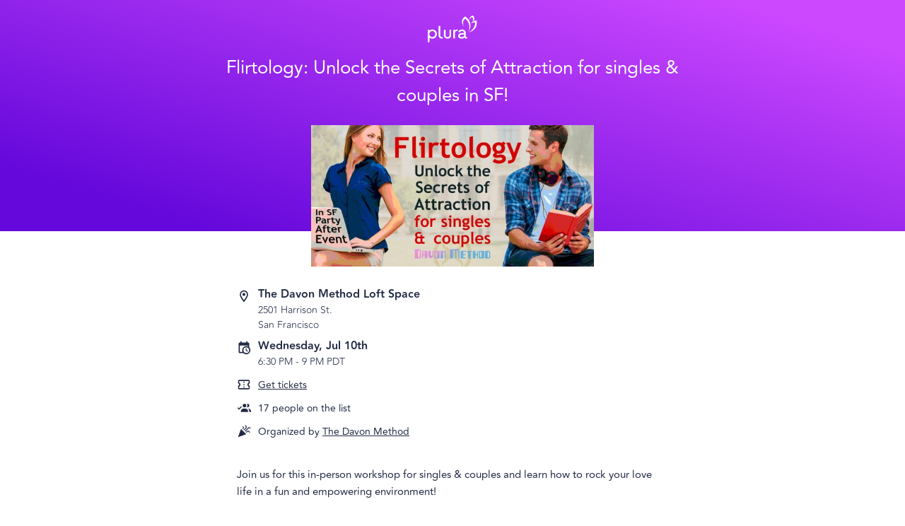

--- FILE ---
content_type: text/html; charset=utf-8
request_url: https://heyplura.com/events/flirtology-unlock-the-secrets-of-attraction-for-s
body_size: 64663
content:
<!DOCTYPE html><html lang="en"><head><meta charSet="utf-8" data-next-head=""/><meta name="viewport" content="width=device-width" data-next-head=""/><script async="" src="https://www.googletagmanager.com/gtag/js?id=G-7TWVYFY5FY"></script><script async="" src="https://www.googletagmanager.com/gtag/js?id=AW-10828972464"></script><link rel="icon" href="https://d3tstvrg8jmm7b.cloudfront.net/_next/static/media/favicon-32.0eeaf3dc.png" data-next-head=""/><title data-next-head="">Flirtology: Unlock the Secrets of Attraction for singles &amp; couples in SF! by The Davon Method | Plura</title><meta property="og:title" content="Flirtology: Unlock the Secrets of Attraction for singles &amp; couples in SF! by The Davon Method | Plura" data-next-head=""/><meta property="og:description" content="Join us for this in-person workshop for singles &amp; couples and learn how to rock your love life in a fun and empowering environment! Unlock the Secrets of Attraction at Flirtology! Join us for a tantalizing adventure of discovery and connection at Flirtology: Unlock the Secrets of Attraction for singles &amp; couples ! Whether you&#x27;re single and looking to improve your dating life or in a relationship seeking to rekindle the spark, this event is designed for you. Alicia &amp; Erwan will reveal the latest discoveries on the secrets of attraction, covering topics such as: The psychology of attraction and relationships Body language and nonverbal cues Effective communication and flirting techniques Building meaningful and long lasting connections and intimacy By the way....you won&#x27;t be &quot;sitting and listening&quot;- you will be participating, inquiring, asking questions, practicing what you learn in a safe and fun environment! Flirting is alllllll about the vibe, not &quot;knowing&quot; something intellectually. Through processes, exercises &amp; a thorough Q&amp;A session, you&#x27;ll not only learn the secrets of attraction but how to apply them in your life in your current relationship or a potential one! Meet new people, make connections, and potentially even find someone special! Following the workshop, we will transition into unstructured social time with drinks and snacks so you can enjoy connecting with the other participants and practice what you learned! If you are ready to boost your confidence and charm while dating, or reignite the passion in your current relationship, don&#x27;t miss out on this unique opportunity to unlock the secrets of attraction and transform your love life! Secure your spot now and see you there! Erwan &amp; Alicia have been supporting singles &amp; couples in having amazing love lives since 1995, and this workshop is an opportunity to experience their teaching. It is an open session of Erwan &amp; Alicia’s core weekly program, Mastery of Relationship, and is designed for those new to The Davon Method that are seeking support in their love lives. The experience will provide you with a taste of the program, and you will have an opportunity to learn more about how you can sign up for Mastery of Relationship and take your love life to the next level. About Your Facilitators Erwan &amp; Alicia Davon are longtime Tantra &amp; Relationship teachers based in the SF Bay Area. They developed their signature process, the Davon Method, and have taught it to over 15,000 students in groups, retreats and individual sessions. As a married couple, they have been teaching singles to get into relationship &amp; couples to thrive in relationship for the last 25 years. They have become the go-to place in the San Francisco Bay Area for all things romantic and sexual and are quickly becoming that worldwide through online learning. Erwan and Alicia have a unique approach to relationship coaching that combines their educational backgrounds in psychology and aspects of Zen Buddhism to provide a holistic method to effectively improve connection with the self and others. Erwan studied psychology and graduated with honors after a difficult childhood and an early introduction to therapeutic work. He went on to live and study in a Zen Monastery, direct a Yoga ashram, and teach personal development at one of the world’s largest personal growth organizations. Erwan’s passion for helping and teaching people led him to found The Davon Method in 1995, specifically to help people improve their romantic relationships. Alicia holds a Master’s degree in Integral Psychology with a focus on women’s romantic and sexual expression. She trained as a therapist before meeting Erwan and led numerous women’s groups devoted to female pleasure and life fulfillment from career to relationship. She met Erwan 20 years ago and started teaching with him soon after. They have spent years perfecting their curriculum and techniques and provide a safe place so you can improve chemistry, connection, communication, and passion in your love life! Get ready to have fun because working with them is a blast! For more events, follow us here on Eventbrite, and on Instagram/TikTok (@davonmethod)" data-next-head=""/><meta name="description" content="Join us for this in-person workshop for singles &amp; couples and learn how to rock your love life in a fun and empowering environment! Unlock the Secrets of Attraction at Flirtology! Join us for a tantalizing adventure of discovery and connection at Flirtology: Unlock the Secrets of Attraction for singles &amp; couples ! Whether you&#x27;re single and looking to improve your dating life or in a relationship seeking to rekindle the spark, this event is designed for you. Alicia &amp; Erwan will reveal the latest discoveries on the secrets of attraction, covering topics such as: The psychology of attraction and relationships Body language and nonverbal cues Effective communication and flirting techniques Building meaningful and long lasting connections and intimacy By the way....you won&#x27;t be &quot;sitting and listening&quot;- you will be participating, inquiring, asking questions, practicing what you learn in a safe and fun environment! Flirting is alllllll about the vibe, not &quot;knowing&quot; something intellectually. Through processes, exercises &amp; a thorough Q&amp;A session, you&#x27;ll not only learn the secrets of attraction but how to apply them in your life in your current relationship or a potential one! Meet new people, make connections, and potentially even find someone special! Following the workshop, we will transition into unstructured social time with drinks and snacks so you can enjoy connecting with the other participants and practice what you learned! If you are ready to boost your confidence and charm while dating, or reignite the passion in your current relationship, don&#x27;t miss out on this unique opportunity to unlock the secrets of attraction and transform your love life! Secure your spot now and see you there! Erwan &amp; Alicia have been supporting singles &amp; couples in having amazing love lives since 1995, and this workshop is an opportunity to experience their teaching. It is an open session of Erwan &amp; Alicia’s core weekly program, Mastery of Relationship, and is designed for those new to The Davon Method that are seeking support in their love lives. The experience will provide you with a taste of the program, and you will have an opportunity to learn more about how you can sign up for Mastery of Relationship and take your love life to the next level. About Your Facilitators Erwan &amp; Alicia Davon are longtime Tantra &amp; Relationship teachers based in the SF Bay Area. They developed their signature process, the Davon Method, and have taught it to over 15,000 students in groups, retreats and individual sessions. As a married couple, they have been teaching singles to get into relationship &amp; couples to thrive in relationship for the last 25 years. They have become the go-to place in the San Francisco Bay Area for all things romantic and sexual and are quickly becoming that worldwide through online learning. Erwan and Alicia have a unique approach to relationship coaching that combines their educational backgrounds in psychology and aspects of Zen Buddhism to provide a holistic method to effectively improve connection with the self and others. Erwan studied psychology and graduated with honors after a difficult childhood and an early introduction to therapeutic work. He went on to live and study in a Zen Monastery, direct a Yoga ashram, and teach personal development at one of the world’s largest personal growth organizations. Erwan’s passion for helping and teaching people led him to found The Davon Method in 1995, specifically to help people improve their romantic relationships. Alicia holds a Master’s degree in Integral Psychology with a focus on women’s romantic and sexual expression. She trained as a therapist before meeting Erwan and led numerous women’s groups devoted to female pleasure and life fulfillment from career to relationship. She met Erwan 20 years ago and started teaching with him soon after. They have spent years perfecting their curriculum and techniques and provide a safe place so you can improve chemistry, connection, communication, and passion in your love life! Get ready to have fun because working with them is a blast! For more events, follow us here on Eventbrite, and on Instagram/TikTok (@davonmethod)" data-next-head=""/><meta name="robots" content="noindex" data-next-head=""/><meta property="og:image" content="https://d1ne94wy7mt59y.cloudfront.net/prod/07892542-0fc1-4871-bcd1-05cc0763ef98/600x300" data-next-head=""/><meta property="og:url" content="https://heyplura.com/events/flirtology-unlock-the-secrets-of-attraction-for-s" data-next-head=""/><link rel="canonical" href="https://heyplura.com/events/flirtology-unlock-the-secrets-of-attraction-for-s" data-next-head=""/><meta property="og:locale" content="en_US" data-next-head=""/><meta name="apple-itunes-app" content="app-id=1528252601, app-argument=https://heyplura.com/events/flirtology-unlock-the-secrets-of-attraction-for-s" data-next-head=""/><link data-next-font="" rel="preconnect" href="/" crossorigin="anonymous"/><link rel="preload" href="https://d3tstvrg8jmm7b.cloudfront.net/_next/static/css/84eb8b32dd0d2eb2.css" as="style" crossorigin="anonymous"/><script type="application/ld+json" data-next-head="">{
  "@context": "https://schema.org",
  "@type": "Event",
  "eventStatus": "https://schema.org/EventScheduled",
  "name": "Flirtology: Unlock the Secrets of Attraction for singles & couples in SF!",
  "image": "https://d1ne94wy7mt59y.cloudfront.net/prod/07892542-0fc1-4871-bcd1-05cc0763ef98/600x300",
  "startDate": "2024-07-11T01:30:00.000Z",
  "endDate": "2024-07-11T04:00:00.000Z",
  "description": "Join us for this in-person workshop for singles & couples and learn how to rock your love life in a fun and empowering environment! Unlock the Secrets of Attraction at Flirtology! Join us for a tantalizing adventure of discovery and connection at Flirtology: Unlock the Secrets of Attraction for singles & couples ! Whether you're single and looking to improve your dating life or in a relationship seeking to rekindle the spark, this event is designed for you. Alicia & Erwan will reveal the latest discoveries on the secrets of attraction, covering topics such as: The psychology of attraction and relationships Body language and nonverbal cues Effective communication and flirting techniques Building meaningful and long lasting connections and intimacy By the way....you won't be \"sitting and listening\"- you will be participating, inquiring, asking questions, practicing what you learn in a safe and fun environment! Flirting is alllllll about the vibe, not \"knowing\" something intellectually. Through processes, exercises & a thorough Q&A session, you'll not only learn the secrets of attraction but how to apply them in your life in your current relationship or a potential one! Meet new people, make connections, and potentially even find someone special! Following the workshop, we will transition into unstructured social time with drinks and snacks so you can enjoy connecting with the other participants and practice what you learned! If you are ready to boost your confidence and charm while dating, or reignite the passion in your current relationship, don't miss out on this unique opportunity to unlock the secrets of attraction and transform your love life! Secure your spot now and see you there! Erwan & Alicia have been supporting singles & couples in having amazing love lives since 1995, and this workshop is an opportunity to experience their teaching. It is an open session of Erwan & Alicia’s core weekly program, Mastery of Relationship, and is designed for those new to The Davon Method that are seeking support in their love lives. The experience will provide you with a taste of the program, and you will have an opportunity to learn more about how you can sign up for Mastery of Relationship and take your love life to the next level. About Your Facilitators Erwan & Alicia Davon are longtime Tantra & Relationship teachers based in the SF Bay Area. They developed their signature process, the Davon Method, and have taught it to over 15,000 students in groups, retreats and individual sessions. As a married couple, they have been teaching singles to get into relationship & couples to thrive in relationship for the last 25 years. They have become the go-to place in the San Francisco Bay Area for all things romantic and sexual and are quickly becoming that worldwide through online learning. Erwan and Alicia have a unique approach to relationship coaching that combines their educational backgrounds in psychology and aspects of Zen Buddhism to provide a holistic method to effectively improve connection with the self and others. Erwan studied psychology and graduated with honors after a difficult childhood and an early introduction to therapeutic work. He went on to live and study in a Zen Monastery, direct a Yoga ashram, and teach personal development at one of the world’s largest personal growth organizations. Erwan’s passion for helping and teaching people led him to found The Davon Method in 1995, specifically to help people improve their romantic relationships. Alicia holds a Master’s degree in Integral Psychology with a focus on women’s romantic and sexual expression. She trained as a therapist before meeting Erwan and led numerous women’s groups devoted to female pleasure and life fulfillment from career to relationship. She met Erwan 20 years ago and started teaching with him soon after. They have spent years perfecting their curriculum and techniques and provide a safe place so you can improve chemistry, connection, communication, and passion in your love life! Get ready to have fun because working with them is a blast! For more events, follow us here on Eventbrite, and on Instagram/TikTok (@davonmethod)",
  "eventAttendanceMode": "https://schema.org/OfflineEventAttendanceMode",
  "location": {
    "@type": "Place",
    "name": "The Davon Method Loft Space",
    "address": {
      "@type": "PostalAddress",
      "streetAddress": "2501 Harrison St.",
      "addressLocality": "San Francisco",
      "addressRegion": "CA",
      "postalCode": "94110",
      "addressCountry": "US"
    },
    "geo": {
      "@type": "GeoCoordinates",
      "latitude": 37.75719,
      "longitude": -122.41201
    }
  },
  "offers": [],
  "organizer": {
    "@type": "Organization",
    "name": "The Davon Method",
    "url": "https://plra.io/m/org/the-davon-method"
  }
}</script><script id="app-env">window.plraEnv = {"API_ROOT":"https://api.joinbloom.community","REVENUECAT_WEB_BILLING_PUBLIC_API_KEY":"rcb_WAtYWmOGsYLMmwbzozKRfamOTkJv","ENV_NAME":"production","COMMIT_SHA":"5b746b8a5141620f5448553b0c08c23f058482c8","GOOGLE_ANALYTICS":"G-7TWVYFY5FY","MIXPANEL_TOKEN":"4c40e2e6df165d0d52e8cce673fd8f21","REVENUECAT_WEB_CHECKOUT_URL":"https://pay.rev.cat/dhiycowotkjvopij","FACEBOOK_PIXEL":"1461771938579955","CDN_ROOT":"https://d3tstvrg8jmm7b.cloudfront.net","STRIPE_PUBLISHABLE_KEY":"pk_live_51MimW5ErniKSIK63V4hodXd4MaPLmpgZEtUI6RHJDnAMvTvQ7gTjCMBh60BooDnwR7bjAneLbbrDkemWeulrCuyU00lkSe2wyG","WEEK_TRIAL_SPLIT_TEST_ENABLED":"true","REVENUECAT_WEB_CHECKOUT_URL_WEEK_TRIAL":"https://pay.rev.cat/fycyhfnyxggwqwch","ADJUST_API_KEY":"hayvomxbf400","WEBAPP_ROOT":"https://plra.io","GOOGLE_API_KEY":"AIzaSyARM0Do5NkNY6_pSeGTYwMAZXEArA2wP2g"};</script><link href="https://fonts.googleapis.com/css?family=Open+Sans:100,300,400,600,700&amp;display=swap" rel="stylesheet" type="text/css"/><script>
                  window.dataLayer = window.dataLayer || [];

                  (function(w,d,s,l,i){w[l]=w[l]||[];w[l].push({'gtm.start':
                  new Date().getTime(),event:'gtm.js'});var f=d.getElementsByTagName(s)[0],
                  j=d.createElement(s),dl=l!='dataLayer'?'&l='+l:'';j.async=true;j.src=
                  'https://www.googletagmanager.com/gtm.js?id='+i+dl;f.parentNode.insertBefore(j,f);
                  })(window,document,'script','dataLayer','GTM-NS4PWC6');
                  </script><script>
                    function gtag(){dataLayer.push(arguments);}
                    gtag('js', new Date());
                    gtag('config', 'undefined');
                    gtag('config', 'G-7TWVYFY5FY');
                  </script><script>
                window.dataLayer = window.dataLayer || [];
                function gtag(){dataLayer.push(arguments);}
                gtag('js', new Date());
                gtag('config', 'AW-10828972464');
              </script><script>
                    !function(f,b,e,v,n,t,s)
                    {if(f.fbq)return;n=f.fbq=function(){n.callMethod?
                    n.callMethod.apply(n,arguments):n.queue.push(arguments)};
                    if(!f._fbq)f._fbq=n;n.push=n;n.loaded=!0;n.version='2.0';
                    n.queue=[];t=b.createElement(e);t.async=!0;
                    t.src=v;s=b.getElementsByTagName(e)[0];
                    s.parentNode.insertBefore(t,s)}(window, document,'script',
                    'https://connect.facebook.net/en_US/fbevents.js');
                    fbq('init', '1461771938579955');
                    fbq('track', 'PageView');
                </script><script>
                !function(w,d){if(!w.rdt){var p=w.rdt=function(){p.sendEvent?p.sendEvent.apply(p,arguments):p.callQueue.push(arguments)};p.callQueue=[];var t=d.createElement("script");t.src="https://www.redditstatic.com/ads/pixel.js",t.async=!0;var s=d.getElementsByTagName("script")[0];s.parentNode.insertBefore(t,s)}}(window,document);
                rdt('init','a2_hugqtg82znts');
                rdt('track', 'PageVisit');              </script><script>
                !function(t,r,e,a,n,o,i,l,c,s,d,h,u){var f=i+"_q",m=i+"_c";t[i]=t[i]||{},t[f]=t[f]||[],t[m]=t[m]||[];for(let r=0;r<l.length;r++)d(t[i],t[f],l[r]);for(let r=0;r<c.length;r++){var g,b=c[r][0],p=c[r][1];t[i][b]=function(...r){return g=this,t[m].push((function(){g[s]=new t[i][b](...r)})),g};for(let r=0;r<p.length;r++){const e=p[r];t[i][b].prototype[e]=function(...r){t[m].push((function(){g[s][e](...r)}))}}}h=r.createElement(e),u=r.getElementsByTagName(e)[0],h.async=!0,h.src="https://cdn.adjust.com/adjust-latest.min.js",h.onload=function(){for(var r=0;r<t[m].length;r++)t[m][r]();t[m]=[];for(r=0;r<t[f].length;r++)t[f][r][1][0][s]?t[i][t[f][r][0]](t[f][r][1][0][s]):t[i][t[f][r][0]].apply(t[i],t[f][r][1]);t[f]=[]},u.parentNode.insertBefore(h,u)}(window,document,"script",0,0,0,"Adjust",["initSdk","getAttribution","getWebUUID","waitForAttribution","waitForWebUUID","setReferrer","trackEvent","addGlobalCallbackParameters","addGlobalPartnerParameters","removeGlobalCallbackParameter","removeGlobalPartnerParameter","clearGlobalCallbackParameters","clearGlobalPartnerParameters","switchToOfflineMode","switchBackToOnlineMode","stop","restart","gdprForgetMe","disableThirdPartySharing","trackThirdPartySharing","initSmartBanner","showSmartBanner","hideSmartBanner"],[["ThirdPartySharing",["addGranularOption","addPartnerSharingSetting"]]],"__realObj",(function(t,r,e){t[e]=function(){r.push([e,arguments])}}));
              </script><script>
                window.addEventListener('load', function() {
                  if (window.Adjust && window.plraEnv && window.plraEnv.ADJUST_API_KEY) {
                    const env = window.plraEnv.ENV_NAME === 'production' ? 'production' : 'sandbox';

                    window.Adjust.initSdk({
                      appToken: window.plraEnv.ADJUST_API_KEY,
                      environment: env,
                      logLevel: 'verbose'
                    });
                  }
                });
              </script><link rel="stylesheet" href="https://d3tstvrg8jmm7b.cloudfront.net/_next/static/css/84eb8b32dd0d2eb2.css" crossorigin="anonymous" data-n-g=""/><noscript data-n-css=""></noscript><script defer="" crossorigin="anonymous" noModule="" src="https://d3tstvrg8jmm7b.cloudfront.net/_next/static/chunks/polyfills-42372ed130431b0a.js"></script><script src="https://d3tstvrg8jmm7b.cloudfront.net/_next/static/chunks/webpack-402ad86644786a58.js" defer="" crossorigin="anonymous"></script><script src="https://d3tstvrg8jmm7b.cloudfront.net/_next/static/chunks/framework-052df06e2bd8891b.js" defer="" crossorigin="anonymous"></script><script src="https://d3tstvrg8jmm7b.cloudfront.net/_next/static/chunks/main-59319c383af34419.js" defer="" crossorigin="anonymous"></script><script src="https://d3tstvrg8jmm7b.cloudfront.net/_next/static/chunks/pages/_app-9b3481ba924e0377.js" defer="" crossorigin="anonymous"></script><script src="https://d3tstvrg8jmm7b.cloudfront.net/_next/static/chunks/5156575f-f24f67e85102cbdf.js" defer="" crossorigin="anonymous"></script><script src="https://d3tstvrg8jmm7b.cloudfront.net/_next/static/chunks/d62f9d0d-a1f0819a564f141c.js" defer="" crossorigin="anonymous"></script><script src="https://d3tstvrg8jmm7b.cloudfront.net/_next/static/chunks/1834-058955269a0be6e6.js" defer="" crossorigin="anonymous"></script><script src="https://d3tstvrg8jmm7b.cloudfront.net/_next/static/chunks/859-e89366b9c12e4e7f.js" defer="" crossorigin="anonymous"></script><script src="https://d3tstvrg8jmm7b.cloudfront.net/_next/static/chunks/9074-850273197b6768bf.js" defer="" crossorigin="anonymous"></script><script src="https://d3tstvrg8jmm7b.cloudfront.net/_next/static/chunks/5849-5e5ccdc451408af5.js" defer="" crossorigin="anonymous"></script><script src="https://d3tstvrg8jmm7b.cloudfront.net/_next/static/chunks/4587-a775de1a9b29639a.js" defer="" crossorigin="anonymous"></script><script src="https://d3tstvrg8jmm7b.cloudfront.net/_next/static/chunks/3856-d78c8082334d35f7.js" defer="" crossorigin="anonymous"></script><script src="https://d3tstvrg8jmm7b.cloudfront.net/_next/static/chunks/496-ffcf69303c12ba1c.js" defer="" crossorigin="anonymous"></script><script src="https://d3tstvrg8jmm7b.cloudfront.net/_next/static/chunks/4431-69581a75ea4a552b.js" defer="" crossorigin="anonymous"></script><script src="https://d3tstvrg8jmm7b.cloudfront.net/_next/static/chunks/7736-57e7b417e4ba17d3.js" defer="" crossorigin="anonymous"></script><script src="https://d3tstvrg8jmm7b.cloudfront.net/_next/static/chunks/2311-8de6c766ae647716.js" defer="" crossorigin="anonymous"></script><script src="https://d3tstvrg8jmm7b.cloudfront.net/_next/static/chunks/5713-6df80a9da9d2e289.js" defer="" crossorigin="anonymous"></script><script src="https://d3tstvrg8jmm7b.cloudfront.net/_next/static/chunks/6120-849877e1743ed04a.js" defer="" crossorigin="anonymous"></script><script src="https://d3tstvrg8jmm7b.cloudfront.net/_next/static/chunks/122-d8a292d395b410e3.js" defer="" crossorigin="anonymous"></script><script src="https://d3tstvrg8jmm7b.cloudfront.net/_next/static/chunks/4006-96e850dfbb2189a6.js" defer="" crossorigin="anonymous"></script><script src="https://d3tstvrg8jmm7b.cloudfront.net/_next/static/chunks/1119-608e603722698b65.js" defer="" crossorigin="anonymous"></script><script src="https://d3tstvrg8jmm7b.cloudfront.net/_next/static/chunks/6575-f7c4b1269c74cf16.js" defer="" crossorigin="anonymous"></script><script src="https://d3tstvrg8jmm7b.cloudfront.net/_next/static/chunks/5080-0999801c3f4f548a.js" defer="" crossorigin="anonymous"></script><script src="https://d3tstvrg8jmm7b.cloudfront.net/_next/static/chunks/3343-7c8fc70fa95e16a9.js" defer="" crossorigin="anonymous"></script><script src="https://d3tstvrg8jmm7b.cloudfront.net/_next/static/chunks/pages/m/%5B...code%5D-a669df45d6cf033f.js" defer="" crossorigin="anonymous"></script><script src="https://d3tstvrg8jmm7b.cloudfront.net/_next/static/mU3a5mFUhxIgIXCXUJthO/_buildManifest.js" defer="" crossorigin="anonymous"></script><script src="https://d3tstvrg8jmm7b.cloudfront.net/_next/static/mU3a5mFUhxIgIXCXUJthO/_ssgManifest.js" defer="" crossorigin="anonymous"></script><style id="jss-server-side"></style><style data-styled="" data-styled-version="6.1.13">.knxHje{display:flex;flex-direction:column;align-items:center;min-width:300px;}/*!sc*/
data-styled.g124[id="sc-9371a530-0"]{content:"knxHje,"}/*!sc*/
.gzMPVV{width:100%;max-width:650px;padding:0 20px;box-sizing:border-box;}/*!sc*/
data-styled.g125[id="sc-9371a530-1"]{content:"gzMPVV,"}/*!sc*/
.jkkeWx{font-size:22px;line-height:1.3;text-align:center;font-weight:200;margin:0;max-width:700px;}/*!sc*/
.jkkeWx em{font-weight:500;font-style:normal;}/*!sc*/
@media (min-width: 600px){.jkkeWx{font-size:26px;line-height:1.5;}}/*!sc*/
data-styled.g127[id="sc-9371a530-3"]{content:"jkkeWx,"}/*!sc*/
.hwTnZz{position:relative;list-style-type:none;padding:0;margin:12px 0;padding-left:30px;min-height:20px;display:flex;flex-direction:row;align-items:center;}/*!sc*/
data-styled.g314[id="sc-b666ede7-0"]{content:"hwTnZz,"}/*!sc*/
.lkByMH{position:absolute;left:0;top:0;}/*!sc*/
data-styled.g315[id="sc-b666ede7-1"]{content:"lkByMH,"}/*!sc*/
.ftPosk{font-size:14px;}/*!sc*/
data-styled.g316[id="sc-b666ede7-2"]{content:"ftPosk,"}/*!sc*/
.fsKlRU{width:100%;display:flex;flex-direction:column;align-items:center;position:relative;color:#fff;background:linear-gradient(17deg,#6508DB 13%,#CC48FF 90%);margin-bottom:15px;}/*!sc*/
@media (min-width: 600px){.fsKlRU{margin-bottom:70px;}}/*!sc*/
data-styled.g334[id="sc-9b0aec97-0"]{content:"fsKlRU,"}/*!sc*/
.jjbhlb{display:block;margin:22px 20px 10px;}/*!sc*/
@media (min-width: 600px){.jjbhlb{margin:22px 0 10px;}}/*!sc*/
data-styled.g335[id="sc-9b0aec97-1"]{content:"jjbhlb,"}/*!sc*/
.eSMart{height:28px;}/*!sc*/
@media (min-width: 600px){.eSMart{height:38px;}}/*!sc*/
data-styled.g336[id="sc-9b0aec97-2"]{content:"eSMart,"}/*!sc*/
.WkaUH{display:block;font-size:26px;line-height:32px;text-align:center;font-weight:200;max-width:1000px;margin:0 20px 12px;}/*!sc*/
@media (min-width: 600px){.WkaUH{margin:0 20px 22px;}}/*!sc*/
data-styled.g337[id="sc-9b0aec97-3"]{content:"WkaUH,"}/*!sc*/
.jukBOl{width:100%;}/*!sc*/
@media (min-width: 600px){.jukBOl{max-width:600px;}}/*!sc*/
@media (max-height:750px) and (min-width:600px){.jukBOl{max-width:400px;}}/*!sc*/
data-styled.g338[id="sc-9b0aec97-4"]{content:"jukBOl,"}/*!sc*/
.fnIoMg{display:block;background-size:cover;background-repeat:no-repeat;background-position:center;position:relative;width:100%;height:0;padding-top:50%;}/*!sc*/
@media (min-width: 600px){.fnIoMg{top:50px;margin-top:-50px;}}/*!sc*/
data-styled.g339[id="sc-9b0aec97-5"]{content:"fnIoMg,"}/*!sc*/
.dQDAGn{position:relative;}/*!sc*/
data-styled.g354[id="sc-ae919b6-0"]{content:"dQDAGn,"}/*!sc*/
.eLUrNt{overflow:hidden;z-index:0;}/*!sc*/
data-styled.g355[id="sc-ae919b6-1"]{content:"eLUrNt,"}/*!sc*/
.kKpCGp{line-height:1.6;font-size:15px;position:relative;}/*!sc*/
.kKpCGp b,.kKpCGp strong,.kKpCGp h1,.kKpCGp h2,.kKpCGp h3,.kKpCGp h4,.kKpCGp h5{font-weight:600;}/*!sc*/
.kKpCGp h1{font-size:22px;}/*!sc*/
.kKpCGp h2{font-size:20px;}/*!sc*/
.kKpCGp h3{font-size:18px;}/*!sc*/
.kKpCGp h4,.kKpCGp h5{font-size:16px;}/*!sc*/
.kKpCGp img{max-width:100%;}/*!sc*/
data-styled.g486[id="sc-fcea070f-0"]{content:"kKpCGp,"}/*!sc*/
.buWhLp{display:block;font-weight:100;font-size:14px;text-decoration:none;}/*!sc*/
.buWhLp:hover{text-decoration:underline;}/*!sc*/
.buWhLp .location-name{font-weight:bold;font-size:16px;line-height:1;margin-bottom:0.2rem;}/*!sc*/
data-styled.g487[id="sc-9e24c413-0"]{content:"buWhLp,"}/*!sc*/
.hVgPUF{font-weight:bold;font-size:16px;line-height:1;margin-bottom:0.2rem;}/*!sc*/
data-styled.g488[id="sc-bqvdXA"]{content:"hVgPUF,"}/*!sc*/
.lhwRFd{font-size:14px;font-weight:100;}/*!sc*/
data-styled.g489[id="sc-irPVuy"]{content:"lhwRFd,"}/*!sc*/
.fNLIdu{list-style-type:none;width:100%;max-width:400px;margin:0;padding:0;}/*!sc*/
data-styled.g490[id="sc-d28d3919-0"]{content:"fNLIdu,"}/*!sc*/
.bhwlbH{color:inherit;font-size:inherit;font-family:inherit;text-decoration:underline;cursor:pointer;}/*!sc*/
data-styled.g492[id="sc-d28d3919-2"]{content:"bhwlbH,"}/*!sc*/
.gixwbg{margin:24px 0;}/*!sc*/
data-styled.g564[id="sc-kXQcRk"]{content:"gixwbg,"}/*!sc*/
.eJugXh{margin-top:10px;}/*!sc*/
data-styled.g567[id="sc-iDAWOb"]{content:"eJugXh,"}/*!sc*/
.gtLSYM{font-size:14px;margin-top:50px;display:block;}/*!sc*/
data-styled.g568[id="sc-hqLrE"]{content:"gtLSYM,"}/*!sc*/
.cwEdPt{padding-bottom:25vh;}/*!sc*/
data-styled.g569[id="sc-eDiJSd"]{content:"cwEdPt,"}/*!sc*/
</style></head><body style="font-family:Avenir,Open Sans,-apple-system,BlinkMacSystemFont,&quot;Segoe UI&quot;,Roboto,&quot;Helvetica Neue&quot;,Arial,sans-serif,&quot;Apple Color Emoji&quot;,&quot;Segoe UI Emoji&quot;,&quot;Segoe UI Symbol&quot;;color:#222B45;margin:0;padding:0"><div style="display:none"><!--
 ____  _        _    ____ _  __  _____ ____      _    _   _ ____
| __ )| |      / \  / ___| |/ / |_   _|  _ \    / \  | \ | / ___|
|  _ \| |     / _ \| |   | ' /    | | | |_) |  / _ \ |  \| \___ \
| |_) | |___ / ___ \ |___| . \    | | |  _ <  / ___ \| |\  |___) |
|____/|_____/_/   \_\____|_|\_\   |_| |_| \_\/_/   \_\_| \_|____/

  _     _____     _______ ____    __  __    _  _____ _____ _____ ____
 | |   |_ _\ \   / / ____/ ___|  |  \/  |  / \|_   _|_   _| ____|  _ \
 | |    | | \ \ / /|  _| \___ \  | |\/| | / _ \ | |   | | |  _| | |_) |
 | |___ | |  \ V / | |___ ___) | | |  | |/ ___ \| |   | | | |___|  _ <
 |_____|___|  \_/  |_____|____/  |_|  |_/_/   \_\_|   |_| |_____|_| \_\

--></div><noscript><iframe src="https://www.googletagmanager.com/ns.html?id=GTM-NS4PWC6" height="0" width="0" style="display:none;visibility:hidden"></iframe></noscript><link rel="preload" as="image" href="https://d3tstvrg8jmm7b.cloudfront.net/_next/static/media/plura_white.60ea27d2.svg"/><div id="__next"><div class="sc-9371a530-0 knxHje"><div class="sc-9b0aec97-0 fsKlRU"><a href="https://heyplura.com/" class="sc-9b0aec97-1 jjbhlb"><img src="https://d3tstvrg8jmm7b.cloudfront.net/_next/static/media/plura_white.60ea27d2.svg" alt="Plura" class="sc-9b0aec97-2 eSMart"/></a><div class="sc-9b0aec97-3 WkaUH"><h1 class="sc-9371a530-3 jkkeWx"><em>Flirtology: Unlock the Secrets of Attraction for singles &amp; couples in SF!</em></h1></div><div class="sc-9b0aec97-4 jukBOl"><div style="background-image:url(https://d1ne94wy7mt59y.cloudfront.net/prod/07892542-0fc1-4871-bcd1-05cc0763ef98/600x300)" class="sc-9b0aec97-5 fnIoMg"></div></div></div><div id="gtm-top-content" class="sc-9371a530-0 knxHje"></div><div class="sc-9371a530-1 sc-eDiJSd gzMPVV cwEdPt"><ul class="sc-d28d3919-0 fNLIdu"><li title="Address" class="sc-b666ede7-0 hwTnZz"><svg viewBox="0 0 24 24" style="width:20px;height:20px" role="presentation" class="sc-b666ede7-1 lkByMH"><path d="M12,6.5A2.5,2.5 0 0,1 14.5,9A2.5,2.5 0 0,1 12,11.5A2.5,2.5 0 0,1 9.5,9A2.5,2.5 0 0,1 12,6.5M12,2A7,7 0 0,1 19,9C19,14.25 12,22 12,22C12,22 5,14.25 5,9A7,7 0 0,1 12,2M12,4A5,5 0 0,0 7,9C7,10 7,12 12,18.71C17,12 17,10 17,9A5,5 0 0,0 12,4Z" style="fill:currentColor"></path></svg><span class="sc-b666ede7-2 ftPosk"><a target="_blank" class="sc-9e24c413-0 buWhLp" href="https://www.google.com/maps/search/The%20Davon%20Method%20Loft%20Space%2C2501%20Harrison%20St.%2CSan%20Francisco%2CCA%2CUS"><div class="location-name">The Davon Method Loft Space</div><div>2501 Harrison St.</div><div>San Francisco</div></a></span></li><li class="sc-b666ede7-0 hwTnZz"><svg viewBox="0 0 24 24" style="width:20px;height:20px" role="presentation" class="sc-b666ede7-1 lkByMH"><path d="M15,13H16.5V15.82L18.94,17.23L18.19,18.53L15,16.69V13M19,8H5V19H9.67C9.24,18.09 9,17.07 9,16A7,7 0 0,1 16,9C17.07,9 18.09,9.24 19,9.67V8M5,21C3.89,21 3,20.1 3,19V5C3,3.89 3.89,3 5,3H6V1H8V3H16V1H18V3H19A2,2 0 0,1 21,5V11.1C22.24,12.36 23,14.09 23,16A7,7 0 0,1 16,23C14.09,23 12.36,22.24 11.1,21H5M16,11.15A4.85,4.85 0 0,0 11.15,16C11.15,18.68 13.32,20.85 16,20.85A4.85,4.85 0 0,0 20.85,16C20.85,13.32 18.68,11.15 16,11.15Z" style="fill:currentColor"></path></svg><span class="sc-b666ede7-2 ftPosk"><div class="sc-bqvdXA hVgPUF">Wednesday, Jul 10th</div><div class="sc-irPVuy lhwRFd">6:30 PM<!-- --> - <!-- -->9 PM PDT</div></span></li><li title="Tickets" class="sc-b666ede7-0 hwTnZz"><svg viewBox="0 0 24 24" style="width:20px;height:20px" role="presentation" class="sc-b666ede7-1 lkByMH"><path d="M22 10V6C22 4.89 21.1 4 20 4H4C2.9 4 2 4.89 2 6V10C3.11 10 4 10.9 4 12S3.11 14 2 14V18C2 19.1 2.9 20 4 20H20C21.1 20 22 19.1 22 18V14C20.9 14 20 13.1 20 12S20.9 10 22 10M20 8.54C18.81 9.23 18 10.53 18 12S18.81 14.77 20 15.46V18H4V15.46C5.19 14.77 6 13.47 6 12C6 10.5 5.2 9.23 4 8.54L4 6H20V8.54M11 15H13V17H11M11 11H13V13H11M11 7H13V9H11Z" style="fill:currentColor"></path></svg><span class="sc-b666ede7-2 ftPosk"><a href="https://www.eventbrite.com/e/flirtology-unlock-the-secrets-of-attraction-for-singles-couples-in-sf-tickets-932174297417?aff=bloom" class="sc-d28d3919-2 bhwlbH">Get tickets</a></span></li><li title="Attendees" class="sc-b666ede7-0 hwTnZz"><svg viewBox="0 0 24 24" style="width:20px;height:20px" role="presentation" class="sc-b666ede7-1 lkByMH"><path d="M19 17V19H7V17S7 13 13 13 19 17 19 17M16 8A3 3 0 1 0 13 11A3 3 0 0 0 16 8M19.2 13.06A5.6 5.6 0 0 1 21 17V19H24V17S24 13.55 19.2 13.06M18 5A2.91 2.91 0 0 0 17.11 5.14A5 5 0 0 1 17.11 10.86A2.91 2.91 0 0 0 18 11A3 3 0 0 0 18 5M7.34 8.92L8.5 10.33L3.75 15.08L1 12.08L2.16 10.92L3.75 12.5L7.34 8.92" style="fill:currentColor"></path></svg><span class="sc-b666ede7-2 ftPosk">17<!-- --> people on the list</span></li><li title="Organization" class="sc-b666ede7-0 hwTnZz"><svg viewBox="0 0 24 24" style="width:20px;height:20px" role="presentation" class="sc-b666ede7-1 lkByMH"><path d="M14.53 1.45L13.45 2.53L15.05 4.13C15.27 4.38 15.38 4.67 15.38 5S15.27 5.64 15.05 5.86L11.5 9.47L12.5 10.55L16.13 6.94C16.66 6.35 16.92 5.7 16.92 5C16.92 4.3 16.66 3.64 16.13 3.05L14.53 1.45M10.55 3.47L9.47 4.55L10.08 5.11C10.3 5.33 10.41 5.63 10.41 6S10.3 6.67 10.08 6.89L9.47 7.45L10.55 8.53L11.11 7.92C11.64 7.33 11.91 6.69 11.91 6C11.91 5.28 11.64 4.63 11.11 4.03L10.55 3.47M21 5.06C20.31 5.06 19.67 5.33 19.08 5.86L13.45 11.5L14.53 12.5L20.11 6.94C20.36 6.69 20.66 6.56 21 6.56S21.64 6.69 21.89 6.94L22.5 7.55L23.53 6.47L22.97 5.86C22.38 5.33 21.72 5.06 21 5.06M7 8L2 22L16 17L7 8M19 11.06C18.3 11.06 17.66 11.33 17.06 11.86L15.47 13.45L16.55 14.53L18.14 12.94C18.39 12.69 18.67 12.56 19 12.56C19.33 12.56 19.63 12.69 19.88 12.94L21.5 14.53L22.55 13.5L20.95 11.86C20.36 11.33 19.7 11.06 19 11.06Z" style="fill:currentColor"></path></svg><span class="sc-b666ede7-2 ftPosk">Organized by<!-- --> <a href="https://plra.io/m/org/the-davon-method">The Davon Method</a></span></li></ul><div class="sc-kXQcRk gixwbg"></div><div class="sc-ae919b6-0 dQDAGn"><div class="sc-ae919b6-1 eLUrNt"><div><div class="sc-iDAWOb eJugXh"><div class="sc-fcea070f-0 kKpCGp"><p>Join us for this in-person workshop for singles &amp; couples and learn how to rock your love life in a fun and empowering environment!</p><p></p><h3><strong>Unlock the Secrets of Attraction at Flirtology!</strong></h3><p></p><p></p><h3>Join us for a tantalizing adventure of discovery and connection at Flirtology: <strong>Unlock the Secrets of Attraction for singles &amp; couples</strong>! Whether you're single and looking to improve your dating life or in a relationship seeking to rekindle the spark, this event is designed for you.</h3><p></p><p></p><h3>Alicia &amp; Erwan will reveal the latest discoveries on the secrets of attraction, covering topics such as:</h3><ul><li>The psychology of attraction and relationships</li><li>Body language and nonverbal cues</li><li>Effective communication and flirting techniques</li><li>Building meaningful and long lasting connections and intimacy</li></ul><p></p><p></p><h3>By the way....you won't be "sitting and listening"- you will be participating, inquiring, asking questions, practicing what you learn in a safe and fun environment! Flirting is alllllll about the vibe, not "knowing" something intellectually.</h3><p></p><p></p><h3>Through processes, exercises &amp; a thorough Q&amp;A session, you'll not only learn the secrets of attraction but how to apply them in your life in your current relationship or a potential one! Meet new people, make connections, and potentially even find someone special!</h3><p></p><p></p><h3>Following the workshop, we will transition into unstructured social time with drinks and snacks so you can enjoy connecting with the other participants and practice what you learned!</h3><p><img src="https://img.evbuc.com/https%3A%2F%2Fcdn.evbuc.com%2Fimages%2F794938739%2F173525441449%2F1%2Foriginal.20240624-041159?h=2000&amp;w=720&amp;auto=format%2Ccompress&amp;q=75&amp;sharp=10&amp;s=9074ae6dcf8354247d584bbac9c2b945" /></p><h3><strong>If you are ready to boost your confidence and charm while dating, or reignite the passion in your current relationship, don't miss out on this unique opportunity to unlock the secrets of attraction and transform your love life!</strong></h3><h3></h3><h3><strong>Secure your spot now and see you there!</strong></h3><h3></h3><h3>Erwan &amp; Alicia have been supporting singles &amp; couples in having amazing love lives since 1995, and this workshop is an opportunity to experience their teaching. It is an open session of Erwan &amp; Alicia’s core weekly program, Mastery of Relationship, and is designed for those new to The Davon Method that are seeking support in their love lives. The experience will provide you with a taste of the program, and you will have an opportunity to learn more about how you can sign up for Mastery of Relationship and take your love life to the next level.</h3><p></p><p></p><p><img src="https://img.evbuc.com/https%3A%2F%2Fcdn.evbuc.com%2Fimages%2F794940049%2F173525441449%2F1%2Foriginal.20240624-041626?h=2000&amp;w=720&amp;auto=format%2Ccompress&amp;q=75&amp;sharp=10&amp;s=ef243b3bb87eddb784db7a81d625021d" /></p><h3><strong>About Your Facilitators</strong></h3><p></p><p></p><h3>Erwan &amp; Alicia Davon are longtime Tantra &amp; Relationship teachers based in the SF Bay Area. They developed their signature process, the Davon Method, and have taught it to over 15,000 students in groups, retreats and individual sessions. As a married couple, they have been teaching singles to get into relationship &amp; couples to thrive in relationship for the last 25 years. They have become the go-to place in the San Francisco Bay Area for all things romantic and sexual and are quickly becoming that worldwide through online learning.</h3><p></p><p></p><h3>Erwan and Alicia have a unique approach to relationship coaching that combines their educational backgrounds in psychology and aspects of Zen Buddhism to provide a holistic method to effectively improve connection with the self and others.</h3><p></p><p></p><h3>Erwan studied psychology and graduated with honors after a difficult childhood and an early introduction to therapeutic work. He went on to live and study in a Zen Monastery, direct a Yoga ashram, and teach personal development at one of the world’s largest personal growth organizations. Erwan’s passion for helping and teaching people led him to found The Davon Method in 1995, specifically to help people improve their romantic relationships.</h3><p></p><p></p><h3>Alicia holds a Master’s degree in Integral Psychology with a focus on women’s romantic and sexual expression. She trained as a therapist before meeting Erwan and led numerous women’s groups devoted to female pleasure and life fulfillment from career to relationship. She met Erwan 20 years ago and started teaching with him soon after.</h3><p></p><p></p><h3>They have spent years perfecting their curriculum and techniques and provide a safe place so you can improve chemistry, connection, communication, and passion in your love life! Get ready to have fun because working with them is a blast!</h3><p></p><p></p><h3>For more events, follow us here on Eventbrite, and on Instagram/TikTok (@davonmethod)</h3><p><img src="https://img.evbuc.com/https%3A%2F%2Fcdn.evbuc.com%2Fimages%2F794939939%2F173525441449%2F1%2Foriginal.20240624-041559?h=2000&amp;w=720&amp;auto=format%2Ccompress&amp;q=75&amp;sharp=10&amp;s=f6aa0beb9f004a976881f6536d79dae8" /></p></div></div></div></div></div><a href="/events/city/San%20Francisco_CA" class="sc-hqLrE gtLSYM">See more events in <!-- -->San Francisco, CA</a></div></div></div><script id="__NEXT_DATA__" type="application/json" crossorigin="anonymous">{"props":{"pageProps":{"user":null,"referralCode":{"__typename":"ReferralCode","event":{"__typename":"Event","id":"6e04eb61-e191-4921-a557-de6bb79e87d7","name":"Flirtology: Unlock the Secrets of Attraction for singles \u0026 couples in SF!","details":"\u003cp\u003eJoin us for this in-person workshop for singles \u0026amp; couples and learn how to rock your love life in a fun and empowering environment!\u003c/p\u003e\u003cp\u003e\u003c/p\u003e\u003ch3\u003e\u003cstrong\u003eUnlock the Secrets of Attraction at Flirtology!\u003c/strong\u003e\u003c/h3\u003e\u003cp\u003e\u003c/p\u003e\u003cp\u003e\u003c/p\u003e\u003ch3\u003eJoin us for a tantalizing adventure of discovery and connection at Flirtology: \u003cstrong\u003eUnlock the Secrets of Attraction for singles \u0026amp; couples\u003c/strong\u003e! Whether you're single and looking to improve your dating life or in a relationship seeking to rekindle the spark, this event is designed for you.\u003c/h3\u003e\u003cp\u003e\u003c/p\u003e\u003cp\u003e\u003c/p\u003e\u003ch3\u003eAlicia \u0026amp; Erwan will reveal the latest discoveries on the secrets of attraction, covering topics such as:\u003c/h3\u003e\u003cul\u003e\u003cli\u003eThe psychology of attraction and relationships\u003c/li\u003e\u003cli\u003eBody language and nonverbal cues\u003c/li\u003e\u003cli\u003eEffective communication and flirting techniques\u003c/li\u003e\u003cli\u003eBuilding meaningful and long lasting connections and intimacy\u003c/li\u003e\u003c/ul\u003e\u003cp\u003e\u003c/p\u003e\u003cp\u003e\u003c/p\u003e\u003ch3\u003eBy the way....you won't be \"sitting and listening\"- you will be participating, inquiring, asking questions, practicing what you learn in a safe and fun environment! Flirting is alllllll about the vibe, not \"knowing\" something intellectually.\u003c/h3\u003e\u003cp\u003e\u003c/p\u003e\u003cp\u003e\u003c/p\u003e\u003ch3\u003eThrough processes, exercises \u0026amp; a thorough Q\u0026amp;A session, you'll not only learn the secrets of attraction but how to apply them in your life in your current relationship or a potential one! Meet new people, make connections, and potentially even find someone special!\u003c/h3\u003e\u003cp\u003e\u003c/p\u003e\u003cp\u003e\u003c/p\u003e\u003ch3\u003eFollowing the workshop, we will transition into unstructured social time with drinks and snacks so you can enjoy connecting with the other participants and practice what you learned!\u003c/h3\u003e\u003cp\u003e\u003cimg src=\"https://img.evbuc.com/https%3A%2F%2Fcdn.evbuc.com%2Fimages%2F794938739%2F173525441449%2F1%2Foriginal.20240624-041159?h=2000\u0026amp;w=720\u0026amp;auto=format%2Ccompress\u0026amp;q=75\u0026amp;sharp=10\u0026amp;s=9074ae6dcf8354247d584bbac9c2b945\" /\u003e\u003c/p\u003e\u003ch3\u003e\u003cstrong\u003eIf you are ready to boost your confidence and charm while dating, or reignite the passion in your current relationship, don't miss out on this unique opportunity to unlock the secrets of attraction and transform your love life!\u003c/strong\u003e\u003c/h3\u003e\u003ch3\u003e\u003c/h3\u003e\u003ch3\u003e\u003cstrong\u003eSecure your spot now and see you there!\u003c/strong\u003e\u003c/h3\u003e\u003ch3\u003e\u003c/h3\u003e\u003ch3\u003eErwan \u0026amp; Alicia have been supporting singles \u0026amp; couples in having amazing love lives since 1995, and this workshop is an opportunity to experience their teaching. It is an open session of Erwan \u0026amp; Alicia’s core weekly program, Mastery of Relationship, and is designed for those new to The Davon Method that are seeking support in their love lives. The experience will provide you with a taste of the program, and you will have an opportunity to learn more about how you can sign up for Mastery of Relationship and take your love life to the next level.\u003c/h3\u003e\u003cp\u003e\u003c/p\u003e\u003cp\u003e\u003c/p\u003e\u003cp\u003e\u003cimg src=\"https://img.evbuc.com/https%3A%2F%2Fcdn.evbuc.com%2Fimages%2F794940049%2F173525441449%2F1%2Foriginal.20240624-041626?h=2000\u0026amp;w=720\u0026amp;auto=format%2Ccompress\u0026amp;q=75\u0026amp;sharp=10\u0026amp;s=ef243b3bb87eddb784db7a81d625021d\" /\u003e\u003c/p\u003e\u003ch3\u003e\u003cstrong\u003eAbout Your Facilitators\u003c/strong\u003e\u003c/h3\u003e\u003cp\u003e\u003c/p\u003e\u003cp\u003e\u003c/p\u003e\u003ch3\u003eErwan \u0026amp; Alicia Davon are longtime Tantra \u0026amp; Relationship teachers based in the SF Bay Area. They developed their signature process, the Davon Method, and have taught it to over 15,000 students in groups, retreats and individual sessions. As a married couple, they have been teaching singles to get into relationship \u0026amp; couples to thrive in relationship for the last 25 years. They have become the go-to place in the San Francisco Bay Area for all things romantic and sexual and are quickly becoming that worldwide through online learning.\u003c/h3\u003e\u003cp\u003e\u003c/p\u003e\u003cp\u003e\u003c/p\u003e\u003ch3\u003eErwan and Alicia have a unique approach to relationship coaching that combines their educational backgrounds in psychology and aspects of Zen Buddhism to provide a holistic method to effectively improve connection with the self and others.\u003c/h3\u003e\u003cp\u003e\u003c/p\u003e\u003cp\u003e\u003c/p\u003e\u003ch3\u003eErwan studied psychology and graduated with honors after a difficult childhood and an early introduction to therapeutic work. He went on to live and study in a Zen Monastery, direct a Yoga ashram, and teach personal development at one of the world’s largest personal growth organizations. Erwan’s passion for helping and teaching people led him to found The Davon Method in 1995, specifically to help people improve their romantic relationships.\u003c/h3\u003e\u003cp\u003e\u003c/p\u003e\u003cp\u003e\u003c/p\u003e\u003ch3\u003eAlicia holds a Master’s degree in Integral Psychology with a focus on women’s romantic and sexual expression. She trained as a therapist before meeting Erwan and led numerous women’s groups devoted to female pleasure and life fulfillment from career to relationship. She met Erwan 20 years ago and started teaching with him soon after.\u003c/h3\u003e\u003cp\u003e\u003c/p\u003e\u003cp\u003e\u003c/p\u003e\u003ch3\u003eThey have spent years perfecting their curriculum and techniques and provide a safe place so you can improve chemistry, connection, communication, and passion in your love life! Get ready to have fun because working with them is a blast!\u003c/h3\u003e\u003cp\u003e\u003c/p\u003e\u003cp\u003e\u003c/p\u003e\u003ch3\u003eFor more events, follow us here on Eventbrite, and on Instagram/TikTok (@davonmethod)\u003c/h3\u003e\u003cp\u003e\u003cimg src=\"https://img.evbuc.com/https%3A%2F%2Fcdn.evbuc.com%2Fimages%2F794939939%2F173525441449%2F1%2Foriginal.20240624-041559?h=2000\u0026amp;w=720\u0026amp;auto=format%2Ccompress\u0026amp;q=75\u0026amp;sharp=10\u0026amp;s=f6aa0beb9f004a976881f6536d79dae8\" /\u003e\u003c/p\u003e","ticketUrl":"https://www.eventbrite.com/e/flirtology-unlock-the-secrets-of-attraction-for-singles-couples-in-sf-tickets-932174297417?aff=bloom","timezone":"America/Los_Angeles","startsAt":"2024-07-11T01:30:00.000Z","endsAt":"2024-07-11T04:00:00.000Z","cancelledAt":null,"url":"https://plra.io/m/flirtology-unlock-the-secrets-of-attraction-for-s","image":"https://d1ne94wy7mt59y.cloudfront.net/prod/07892542-0fc1-4871-bcd1-05cc0763ef98/600x300","visibility":"public","attendance":"IN_PERSON","isPremiumMemberExclusive":false,"guestCount":{"__typename":"GuestCount","accepted":1,"interested":16},"organization":{"__typename":"Organization","id":"0a56d75e-034e-451f-9bf2-4602a6fcd8d5","name":"The Davon Method","share":"https://plra.io/m/org/the-davon-method"},"location":{"__typename":"Location","name":"The Davon Method Loft Space","address1":"2501 Harrison St.","address2":null,"city":"San Francisco","region":"CA","country":"US","postalCode":"94110","latitude":37.75719,"longitude":-122.41201},"ticketing":null,"invitation":null},"organization":{"__typename":"Organization","id":"0a56d75e-034e-451f-9bf2-4602a6fcd8d5","name":"The Davon Method","description":null,"url":null,"share":"https://plra.io/m/org/the-davon-method","isFollowing":false,"followerCount":1931,"image":null,"events":[{"__typename":"Event","location":{"__typename":"Location","latitude":37.75719,"longitude":-122.41201,"name":"2501 Harrison Street  #STE 15 San Francisco, CA 94110 United States","address1":"2501 Harrison St","address2":"ste 15","city":"San Francisco","region":"CA","country":"US","postalCode":"94110"},"id":"b070fac3-0603-4c66-958b-85dc3d258543","name":"Energetic Tantra ~ Attraction at Your Fingertips - singles \u0026 couples in SF","startsAt":"2026-02-12T02:30:00.000Z","endsAt":"2026-02-12T05:15:00.000Z","timezone":"America/Los_Angeles","image":"https://d1ne94wy7mt59y.cloudfront.net/prod/6e002bdb-a3fe-4d30-bde0-f344fe3e69ab/600x300","url":"https://plra.io/m/energetic-tantra-attraction-at-your-fingertips","attendance":"IN_PERSON","guestCount":{"__typename":"GuestCount","accepted":1,"interested":7}},{"__typename":"Event","location":{"__typename":"Location","latitude":38.402138,"longitude":-122.82388,"name":"Sebastopol","address1":null,"address2":null,"city":"Sebastopol","region":"CA","country":"US","postalCode":"95472"},"id":"82c6e203-255e-43dc-9012-d0c577f61042","name":"Deeper Intimacy through Tantra for couples \u0026 singles that come with a partner","startsAt":"2026-02-14T19:00:00.000Z","endsAt":"2026-02-15T01:00:00.000Z","timezone":"America/Los_Angeles","image":"https://d1ne94wy7mt59y.cloudfront.net/prod/ec6eb71d-43e5-41bb-833c-4c752cf8ec27/600x300","url":"https://plra.io/m/deeper-intimacy-through-tantra-for-couples-and-singl-37","attendance":"IN_PERSON","guestCount":{"__typename":"GuestCount","accepted":1,"interested":11}},{"__typename":"Event","location":{"__typename":"Location","latitude":37.75719,"longitude":-122.41201,"name":"2501 Harrison St.  San Francisco, CA 94110 United States","address1":"2501 Harrison St","address2":null,"city":"San Francisco","region":"CA","country":"US","postalCode":"94110"},"id":"5bb67492-e5e7-4b8f-8aa5-f37e251024ef","name":"Tantra Positions \u0026 Practices for Couples \u0026 Singles who come with a partner","startsAt":"2026-02-23T01:45:00.000Z","endsAt":"2026-02-23T04:00:00.000Z","timezone":"America/Los_Angeles","image":"https://d1ne94wy7mt59y.cloudfront.net/prod/ec9a4fb8-3aa4-4e5b-8eb3-e2c825c82962/600x300","url":"https://plra.io/m/tantra-positions-and-practices-for-couples-and-singles","attendance":"IN_PERSON","guestCount":{"__typename":"GuestCount","accepted":1,"interested":1}},{"__typename":"Event","location":{"__typename":"Location","latitude":38.402138,"longitude":-122.82388,"name":"186 North Main Street  #120 Sebastopol, CA 95472 United States","address1":null,"address2":null,"city":"Sebastopol","region":"CA","country":"US","postalCode":"95472"},"id":"de17f4ac-8b70-4c48-9cf9-f2cec4e9e592","name":"Awaken The Bliss Body ~ Tantra, Yoga \u0026 Sensuality for singles \u0026 couples","startsAt":"2026-03-08T02:30:00.000Z","endsAt":"2026-03-08T05:15:00.000Z","timezone":"America/Los_Angeles","image":"https://d1ne94wy7mt59y.cloudfront.net/prod/507ebf06-a584-436c-b795-929f7acf59d6/600x300","url":"https://plra.io/m/awaken-the-bliss-body-tantra-yoga-and-sensuality","attendance":"IN_PERSON","guestCount":{"__typename":"GuestCount","accepted":1,"interested":0}}]},"profile":null,"chat":null,"code":"flirtology-unlock-the-secrets-of-attraction-for-s","type":"event","hasSignupCredit":false},"downloadImmediately":false,"utmParams":{"queryString":"","params":{},"hadCompactParams":false},"referralCreditOffer":{"__typename":"ReferralCreditOffering","referralUser":500},"organization":{"__typename":"Organization","id":"0a56d75e-034e-451f-9bf2-4602a6fcd8d5","name":"The Davon Method","description":null,"url":null,"share":"https://plra.io/m/org/the-davon-method","isFollowing":false,"followerCount":1931,"image":null,"events":[{"__typename":"Event","location":{"__typename":"Location","latitude":37.75719,"longitude":-122.41201,"name":"2501 Harrison Street  #STE 15 San Francisco, CA 94110 United States","address1":"2501 Harrison St","address2":"ste 15","city":"San Francisco","region":"CA","country":"US","postalCode":"94110"},"id":"b070fac3-0603-4c66-958b-85dc3d258543","name":"Energetic Tantra ~ Attraction at Your Fingertips - singles \u0026 couples in SF","startsAt":"2026-02-12T02:30:00.000Z","endsAt":"2026-02-12T05:15:00.000Z","timezone":"America/Los_Angeles","image":"https://d1ne94wy7mt59y.cloudfront.net/prod/6e002bdb-a3fe-4d30-bde0-f344fe3e69ab/600x300","url":"https://plra.io/m/energetic-tantra-attraction-at-your-fingertips","attendance":"IN_PERSON","guestCount":{"__typename":"GuestCount","accepted":1,"interested":7}},{"__typename":"Event","location":{"__typename":"Location","latitude":38.402138,"longitude":-122.82388,"name":"Sebastopol","address1":null,"address2":null,"city":"Sebastopol","region":"CA","country":"US","postalCode":"95472"},"id":"82c6e203-255e-43dc-9012-d0c577f61042","name":"Deeper Intimacy through Tantra for couples \u0026 singles that come with a partner","startsAt":"2026-02-14T19:00:00.000Z","endsAt":"2026-02-15T01:00:00.000Z","timezone":"America/Los_Angeles","image":"https://d1ne94wy7mt59y.cloudfront.net/prod/ec6eb71d-43e5-41bb-833c-4c752cf8ec27/600x300","url":"https://plra.io/m/deeper-intimacy-through-tantra-for-couples-and-singl-37","attendance":"IN_PERSON","guestCount":{"__typename":"GuestCount","accepted":1,"interested":11}},{"__typename":"Event","location":{"__typename":"Location","latitude":37.75719,"longitude":-122.41201,"name":"2501 Harrison St.  San Francisco, CA 94110 United States","address1":"2501 Harrison St","address2":null,"city":"San Francisco","region":"CA","country":"US","postalCode":"94110"},"id":"5bb67492-e5e7-4b8f-8aa5-f37e251024ef","name":"Tantra Positions \u0026 Practices for Couples \u0026 Singles who come with a partner","startsAt":"2026-02-23T01:45:00.000Z","endsAt":"2026-02-23T04:00:00.000Z","timezone":"America/Los_Angeles","image":"https://d1ne94wy7mt59y.cloudfront.net/prod/ec9a4fb8-3aa4-4e5b-8eb3-e2c825c82962/600x300","url":"https://plra.io/m/tantra-positions-and-practices-for-couples-and-singles","attendance":"IN_PERSON","guestCount":{"__typename":"GuestCount","accepted":1,"interested":1}},{"__typename":"Event","location":{"__typename":"Location","latitude":38.402138,"longitude":-122.82388,"name":"186 North Main Street  #120 Sebastopol, CA 95472 United States","address1":null,"address2":null,"city":"Sebastopol","region":"CA","country":"US","postalCode":"95472"},"id":"de17f4ac-8b70-4c48-9cf9-f2cec4e9e592","name":"Awaken The Bliss Body ~ Tantra, Yoga \u0026 Sensuality for singles \u0026 couples","startsAt":"2026-03-08T02:30:00.000Z","endsAt":"2026-03-08T05:15:00.000Z","timezone":"America/Los_Angeles","image":"https://d1ne94wy7mt59y.cloudfront.net/prod/507ebf06-a584-436c-b795-929f7acf59d6/600x300","url":"https://plra.io/m/awaken-the-bliss-body-tantra-yoga-and-sensuality","attendance":"IN_PERSON","guestCount":{"__typename":"GuestCount","accepted":1,"interested":0}}]},"referredBy":null,"event":{"__typename":"Event","id":"6e04eb61-e191-4921-a557-de6bb79e87d7","name":"Flirtology: Unlock the Secrets of Attraction for singles \u0026 couples in SF!","details":"\u003cp\u003eJoin us for this in-person workshop for singles \u0026amp; couples and learn how to rock your love life in a fun and empowering environment!\u003c/p\u003e\u003cp\u003e\u003c/p\u003e\u003ch3\u003e\u003cstrong\u003eUnlock the Secrets of Attraction at Flirtology!\u003c/strong\u003e\u003c/h3\u003e\u003cp\u003e\u003c/p\u003e\u003cp\u003e\u003c/p\u003e\u003ch3\u003eJoin us for a tantalizing adventure of discovery and connection at Flirtology: \u003cstrong\u003eUnlock the Secrets of Attraction for singles \u0026amp; couples\u003c/strong\u003e! Whether you're single and looking to improve your dating life or in a relationship seeking to rekindle the spark, this event is designed for you.\u003c/h3\u003e\u003cp\u003e\u003c/p\u003e\u003cp\u003e\u003c/p\u003e\u003ch3\u003eAlicia \u0026amp; Erwan will reveal the latest discoveries on the secrets of attraction, covering topics such as:\u003c/h3\u003e\u003cul\u003e\u003cli\u003eThe psychology of attraction and relationships\u003c/li\u003e\u003cli\u003eBody language and nonverbal cues\u003c/li\u003e\u003cli\u003eEffective communication and flirting techniques\u003c/li\u003e\u003cli\u003eBuilding meaningful and long lasting connections and intimacy\u003c/li\u003e\u003c/ul\u003e\u003cp\u003e\u003c/p\u003e\u003cp\u003e\u003c/p\u003e\u003ch3\u003eBy the way....you won't be \"sitting and listening\"- you will be participating, inquiring, asking questions, practicing what you learn in a safe and fun environment! Flirting is alllllll about the vibe, not \"knowing\" something intellectually.\u003c/h3\u003e\u003cp\u003e\u003c/p\u003e\u003cp\u003e\u003c/p\u003e\u003ch3\u003eThrough processes, exercises \u0026amp; a thorough Q\u0026amp;A session, you'll not only learn the secrets of attraction but how to apply them in your life in your current relationship or a potential one! Meet new people, make connections, and potentially even find someone special!\u003c/h3\u003e\u003cp\u003e\u003c/p\u003e\u003cp\u003e\u003c/p\u003e\u003ch3\u003eFollowing the workshop, we will transition into unstructured social time with drinks and snacks so you can enjoy connecting with the other participants and practice what you learned!\u003c/h3\u003e\u003cp\u003e\u003cimg src=\"https://img.evbuc.com/https%3A%2F%2Fcdn.evbuc.com%2Fimages%2F794938739%2F173525441449%2F1%2Foriginal.20240624-041159?h=2000\u0026amp;w=720\u0026amp;auto=format%2Ccompress\u0026amp;q=75\u0026amp;sharp=10\u0026amp;s=9074ae6dcf8354247d584bbac9c2b945\" /\u003e\u003c/p\u003e\u003ch3\u003e\u003cstrong\u003eIf you are ready to boost your confidence and charm while dating, or reignite the passion in your current relationship, don't miss out on this unique opportunity to unlock the secrets of attraction and transform your love life!\u003c/strong\u003e\u003c/h3\u003e\u003ch3\u003e\u003c/h3\u003e\u003ch3\u003e\u003cstrong\u003eSecure your spot now and see you there!\u003c/strong\u003e\u003c/h3\u003e\u003ch3\u003e\u003c/h3\u003e\u003ch3\u003eErwan \u0026amp; Alicia have been supporting singles \u0026amp; couples in having amazing love lives since 1995, and this workshop is an opportunity to experience their teaching. It is an open session of Erwan \u0026amp; Alicia’s core weekly program, Mastery of Relationship, and is designed for those new to The Davon Method that are seeking support in their love lives. The experience will provide you with a taste of the program, and you will have an opportunity to learn more about how you can sign up for Mastery of Relationship and take your love life to the next level.\u003c/h3\u003e\u003cp\u003e\u003c/p\u003e\u003cp\u003e\u003c/p\u003e\u003cp\u003e\u003cimg src=\"https://img.evbuc.com/https%3A%2F%2Fcdn.evbuc.com%2Fimages%2F794940049%2F173525441449%2F1%2Foriginal.20240624-041626?h=2000\u0026amp;w=720\u0026amp;auto=format%2Ccompress\u0026amp;q=75\u0026amp;sharp=10\u0026amp;s=ef243b3bb87eddb784db7a81d625021d\" /\u003e\u003c/p\u003e\u003ch3\u003e\u003cstrong\u003eAbout Your Facilitators\u003c/strong\u003e\u003c/h3\u003e\u003cp\u003e\u003c/p\u003e\u003cp\u003e\u003c/p\u003e\u003ch3\u003eErwan \u0026amp; Alicia Davon are longtime Tantra \u0026amp; Relationship teachers based in the SF Bay Area. They developed their signature process, the Davon Method, and have taught it to over 15,000 students in groups, retreats and individual sessions. As a married couple, they have been teaching singles to get into relationship \u0026amp; couples to thrive in relationship for the last 25 years. They have become the go-to place in the San Francisco Bay Area for all things romantic and sexual and are quickly becoming that worldwide through online learning.\u003c/h3\u003e\u003cp\u003e\u003c/p\u003e\u003cp\u003e\u003c/p\u003e\u003ch3\u003eErwan and Alicia have a unique approach to relationship coaching that combines their educational backgrounds in psychology and aspects of Zen Buddhism to provide a holistic method to effectively improve connection with the self and others.\u003c/h3\u003e\u003cp\u003e\u003c/p\u003e\u003cp\u003e\u003c/p\u003e\u003ch3\u003eErwan studied psychology and graduated with honors after a difficult childhood and an early introduction to therapeutic work. He went on to live and study in a Zen Monastery, direct a Yoga ashram, and teach personal development at one of the world’s largest personal growth organizations. Erwan’s passion for helping and teaching people led him to found The Davon Method in 1995, specifically to help people improve their romantic relationships.\u003c/h3\u003e\u003cp\u003e\u003c/p\u003e\u003cp\u003e\u003c/p\u003e\u003ch3\u003eAlicia holds a Master’s degree in Integral Psychology with a focus on women’s romantic and sexual expression. She trained as a therapist before meeting Erwan and led numerous women’s groups devoted to female pleasure and life fulfillment from career to relationship. She met Erwan 20 years ago and started teaching with him soon after.\u003c/h3\u003e\u003cp\u003e\u003c/p\u003e\u003cp\u003e\u003c/p\u003e\u003ch3\u003eThey have spent years perfecting their curriculum and techniques and provide a safe place so you can improve chemistry, connection, communication, and passion in your love life! Get ready to have fun because working with them is a blast!\u003c/h3\u003e\u003cp\u003e\u003c/p\u003e\u003cp\u003e\u003c/p\u003e\u003ch3\u003eFor more events, follow us here on Eventbrite, and on Instagram/TikTok (@davonmethod)\u003c/h3\u003e\u003cp\u003e\u003cimg src=\"https://img.evbuc.com/https%3A%2F%2Fcdn.evbuc.com%2Fimages%2F794939939%2F173525441449%2F1%2Foriginal.20240624-041559?h=2000\u0026amp;w=720\u0026amp;auto=format%2Ccompress\u0026amp;q=75\u0026amp;sharp=10\u0026amp;s=f6aa0beb9f004a976881f6536d79dae8\" /\u003e\u003c/p\u003e","ticketUrl":"https://www.eventbrite.com/e/flirtology-unlock-the-secrets-of-attraction-for-singles-couples-in-sf-tickets-932174297417?aff=bloom","timezone":"America/Los_Angeles","startsAt":"2024-07-11T01:30:00.000Z","endsAt":"2024-07-11T04:00:00.000Z","cancelledAt":null,"url":"https://plra.io/m/flirtology-unlock-the-secrets-of-attraction-for-s","image":"https://d1ne94wy7mt59y.cloudfront.net/prod/07892542-0fc1-4871-bcd1-05cc0763ef98/600x300","visibility":"public","attendance":"IN_PERSON","isPremiumMemberExclusive":false,"guestCount":{"__typename":"GuestCount","accepted":1,"interested":16},"organization":{"__typename":"Organization","id":"0a56d75e-034e-451f-9bf2-4602a6fcd8d5","name":"The Davon Method","share":"https://plra.io/m/org/the-davon-method"},"location":{"__typename":"Location","name":"The Davon Method Loft Space","address1":"2501 Harrison St.","address2":null,"city":"San Francisco","region":"CA","country":"US","postalCode":"94110","latitude":37.75719,"longitude":-122.41201},"ticketing":null,"invitation":null},"chat":null,"relatedEvents":[]},"__N_SSP":true},"page":"/m/[...code]","query":{"code":["flirtology-unlock-the-secrets-of-attraction-for-s"]},"buildId":"mU3a5mFUhxIgIXCXUJthO","assetPrefix":"https://d3tstvrg8jmm7b.cloudfront.net","isFallback":false,"isExperimentalCompile":false,"gssp":true,"scriptLoader":[]}</script></body></html>

--- FILE ---
content_type: text/javascript
request_url: https://d3tstvrg8jmm7b.cloudfront.net/_next/static/chunks/3856-d78c8082334d35f7.js
body_size: 4315
content:
(self.webpackChunk_N_E=self.webpackChunk_N_E||[]).push([[3856],{6537:(e,t,r)=>{"use strict";r.d(t,{A:()=>E});var n=r(28888),a=r(14232),o=r(69241),l=r(4697),i=r(38993),s=r(75855),u=r(54010),d=r(43714),c=r(825),f=r(50031),p=r(47951),h=r(27299);function m(e){return(0,h.Ay)("MuiCircularProgress",e)}(0,p.A)("MuiCircularProgress",["root","determinate","indeterminate","colorPrimary","colorSecondary","svg","circle","circleDeterminate","circleIndeterminate","circleDisableShrink"]);var y=r(37876);function v(){let e=(0,n._)(["\n  0% {\n    transform: rotate(0deg);\n  }\n\n  100% {\n    transform: rotate(360deg);\n  }\n"]);return v=function(){return e},e}function g(){let e=(0,n._)(["\n  0% {\n    stroke-dasharray: 1px, 200px;\n    stroke-dashoffset: 0;\n  }\n\n  50% {\n    stroke-dasharray: 100px, 200px;\n    stroke-dashoffset: -15px;\n  }\n\n  100% {\n    stroke-dasharray: 100px, 200px;\n    stroke-dashoffset: -125px;\n  }\n"]);return g=function(){return e},e}function b(){let e=(0,n._)(["\n        animation: "," 1.4s linear infinite;\n      "]);return b=function(){return e},e}function _(){let e=(0,n._)(["\n        animation: "," 1.4s ease-in-out infinite;\n      "]);return _=function(){return e},e}let k=(0,i.i7)(v()),x=(0,i.i7)(g()),C="string"!=typeof k?(0,i.AH)(b(),k):null,w="string"!=typeof x?(0,i.AH)(_(),x):null,A=(0,s.Ay)("span",{name:"MuiCircularProgress",slot:"Root",overridesResolver:(e,t)=>{let{ownerState:r}=e;return[t.root,t[r.variant],t["color".concat((0,c.A)(r.color))]]}})((0,u.A)(e=>{let{theme:t}=e;return{display:"inline-block",variants:[{props:{variant:"determinate"},style:{transition:t.transitions.create("transform")}},{props:{variant:"indeterminate"},style:C||{animation:"".concat(k," 1.4s linear infinite")}},...Object.entries(t.palette).filter((0,f.A)()).map(e=>{let[r]=e;return{props:{color:r},style:{color:(t.vars||t).palette[r].main}}})]}})),M=(0,s.Ay)("svg",{name:"MuiCircularProgress",slot:"Svg",overridesResolver:(e,t)=>t.svg})({display:"block"}),P=(0,s.Ay)("circle",{name:"MuiCircularProgress",slot:"Circle",overridesResolver:(e,t)=>{let{ownerState:r}=e;return[t.circle,t["circle".concat((0,c.A)(r.variant))],r.disableShrink&&t.circleDisableShrink]}})((0,u.A)(e=>{let{theme:t}=e;return{stroke:"currentColor",variants:[{props:{variant:"determinate"},style:{transition:t.transitions.create("stroke-dashoffset")}},{props:{variant:"indeterminate"},style:{strokeDasharray:"80px, 200px",strokeDashoffset:0}},{props:e=>{let{ownerState:t}=e;return"indeterminate"===t.variant&&!t.disableShrink},style:w||{animation:"".concat(x," 1.4s ease-in-out infinite")}}]}})),E=a.forwardRef(function(e,t){let r=(0,d.b)({props:e,name:"MuiCircularProgress"}),{className:n,color:a="primary",disableShrink:i=!1,size:s=40,style:u,thickness:f=3.6,value:p=0,variant:h="indeterminate",...v}=r,g={...r,color:a,disableShrink:i,size:s,thickness:f,value:p,variant:h},b=(e=>{let{classes:t,variant:r,color:n,disableShrink:a}=e,o={root:["root",r,"color".concat((0,c.A)(n))],svg:["svg"],circle:["circle","circle".concat((0,c.A)(r)),a&&"circleDisableShrink"]};return(0,l.A)(o,m,t)})(g),_={},k={},x={};if("determinate"===h){let e=2*Math.PI*((44-f)/2);_.strokeDasharray=e.toFixed(3),x["aria-valuenow"]=Math.round(p),_.strokeDashoffset="".concat(((100-p)/100*e).toFixed(3),"px"),k.transform="rotate(-90deg)"}return(0,y.jsx)(A,{className:(0,o.A)(b.root,n),style:{width:s,height:s,...k,...u},ownerState:g,ref:t,role:"progressbar",...x,...v,children:(0,y.jsx)(M,{className:b.svg,ownerState:g,viewBox:"".concat(22," ").concat(22," ").concat(44," ").concat(44),children:(0,y.jsx)(P,{className:b.circle,style:_,ownerState:g,cx:44,cy:44,r:(44-f)/2,fill:"none",strokeWidth:f})})})})},9502:(e,t,r)=>{"use strict";Object.defineProperty(t,"__esModule",{value:!0}),Object.defineProperty(t,"default",{enumerable:!0,get:function(){return f}});let n=r(64252)._(r(14232)),a=r(30496),o=[],l=[],i=!1;function s(e){let t=e(),r={loading:!0,loaded:null,error:null};return r.promise=t.then(e=>(r.loading=!1,r.loaded=e,e)).catch(e=>{throw r.loading=!1,r.error=e,e}),r}class u{promise(){return this._res.promise}retry(){this._clearTimeouts(),this._res=this._loadFn(this._opts.loader),this._state={pastDelay:!1,timedOut:!1};let{_res:e,_opts:t}=this;e.loading&&("number"==typeof t.delay&&(0===t.delay?this._state.pastDelay=!0:this._delay=setTimeout(()=>{this._update({pastDelay:!0})},t.delay)),"number"==typeof t.timeout&&(this._timeout=setTimeout(()=>{this._update({timedOut:!0})},t.timeout))),this._res.promise.then(()=>{this._update({}),this._clearTimeouts()}).catch(e=>{this._update({}),this._clearTimeouts()}),this._update({})}_update(e){this._state={...this._state,error:this._res.error,loaded:this._res.loaded,loading:this._res.loading,...e},this._callbacks.forEach(e=>e())}_clearTimeouts(){clearTimeout(this._delay),clearTimeout(this._timeout)}getCurrentValue(){return this._state}subscribe(e){return this._callbacks.add(e),()=>{this._callbacks.delete(e)}}constructor(e,t){this._loadFn=e,this._opts=t,this._callbacks=new Set,this._delay=null,this._timeout=null,this.retry()}}function d(e){return function(e,t){let r=Object.assign({loader:null,loading:null,delay:200,timeout:null,webpack:null,modules:null},t),o=null;function s(){if(!o){let t=new u(e,r);o={getCurrentValue:t.getCurrentValue.bind(t),subscribe:t.subscribe.bind(t),retry:t.retry.bind(t),promise:t.promise.bind(t)}}return o.promise()}if(!i){let e=r.webpack&&1?r.webpack():r.modules;e&&l.push(t=>{for(let r of e)if(t.includes(r))return s()})}function d(e,t){s();let l=n.default.useContext(a.LoadableContext);l&&Array.isArray(r.modules)&&r.modules.forEach(e=>{l(e)});let i=n.default.useSyncExternalStore(o.subscribe,o.getCurrentValue,o.getCurrentValue);return n.default.useImperativeHandle(t,()=>({retry:o.retry}),[]),n.default.useMemo(()=>{var t;return i.loading||i.error?n.default.createElement(r.loading,{isLoading:i.loading,pastDelay:i.pastDelay,timedOut:i.timedOut,error:i.error,retry:o.retry}):i.loaded?n.default.createElement((t=i.loaded)&&t.default?t.default:t,e):null},[e,i])}return d.preload=()=>s(),d.displayName="LoadableComponent",n.default.forwardRef(d)}(s,e)}function c(e,t){let r=[];for(;e.length;){let n=e.pop();r.push(n(t))}return Promise.all(r).then(()=>{if(e.length)return c(e,t)})}d.preloadAll=()=>new Promise((e,t)=>{c(o).then(e,t)}),d.preloadReady=e=>(void 0===e&&(e=[]),new Promise(t=>{let r=()=>(i=!0,t());c(l,e).then(r,r)})),window.__NEXT_PRELOADREADY=d.preloadReady;let f=d},18847:(e,t,r)=>{e.exports=r(24137)},24137:(e,t,r)=>{"use strict";Object.defineProperty(t,"__esModule",{value:!0}),!function(e,t){for(var r in t)Object.defineProperty(e,r,{enumerable:!0,get:t[r]})}(t,{default:function(){return i},noSSR:function(){return l}});let n=r(64252);r(37876),r(14232);let a=n._(r(9502));function o(e){return{default:(null==e?void 0:e.default)||e}}function l(e,t){return delete t.webpack,delete t.modules,e(t)}function i(e,t){let r=a.default,n={loading:e=>{let{error:t,isLoading:r,pastDelay:n}=e;return null}};e instanceof Promise?n.loader=()=>e:"function"==typeof e?n.loader=e:"object"==typeof e&&(n={...n,...e});let i=(n={...n,...t}).loader;return(n.loadableGenerated&&(n={...n,...n.loadableGenerated},delete n.loadableGenerated),"boolean"!=typeof n.ssr||n.ssr)?r({...n,loader:()=>null!=i?i().then(o):Promise.resolve(o(()=>null))}):(delete n.webpack,delete n.modules,l(r,n))}("function"==typeof t.default||"object"==typeof t.default&&null!==t.default)&&void 0===t.default.__esModule&&(Object.defineProperty(t.default,"__esModule",{value:!0}),Object.assign(t.default,t),e.exports=t.default)},30496:(e,t,r)=>{"use strict";Object.defineProperty(t,"__esModule",{value:!0}),Object.defineProperty(t,"LoadableContext",{enumerable:!0,get:function(){return n}});let n=r(64252)._(r(14232)).default.createContext(null)},50031:(e,t,r)=>{"use strict";function n(){let e=arguments.length>0&&void 0!==arguments[0]?arguments[0]:[];return t=>{let[,r]=t;return r&&function(e){let t=arguments.length>1&&void 0!==arguments[1]?arguments[1]:[];if("string"!=typeof e.main)return!1;for(let r of t)if(!e.hasOwnProperty(r)||"string"!=typeof e[r])return!1;return!0}(r,e)}}r.d(t,{A:()=>n})},89099:(e,t,r)=>{e.exports=r(6763)},96704:(e,t,r)=>{"use strict";r.d(t,{Ay:()=>d,np:()=>u});var n=r(14232);function a(){}let o={length:5,format:e=>e,formatAriaLabel:(e,t)=>`PIN field ${e} of ${t}`,onChange:a,onComplete:a},l={type:"text",inputMode:"text",autoCapitalize:"off",autoCorrect:"off",autoComplete:"off"},i={length:o.length,format:o.format,dir:"ltr",cursor:0,values:Array(o.length),backspace:!1,composition:!1,ready:!1,dirty:!1};function s(e,t){switch(t.type){case"update-props":{let r={...e,...t.props};return r.cursor=Math.min(r.cursor,r.length-1),r.values=r.values.slice(0,r.cursor+1),r.ready=!0,r}case"start-composition":return{...e,dirty:!0,composition:!0};case"end-composition":{let r={...e};t.value?r.values[t.index]=t.value:delete r.values[t.index];let n=+!!r.values[t.index];return r.cursor=Math.min(t.index+n,r.length-1),r.composition=!1,r.dirty=!0,r}case"handle-change":{if(e.composition)break;let r={...e};if(t.reset&&r.values.splice(t.index,r.length),t.value){let e=t.value.split("").map(r.format),n=Math.min(r.length-t.index,e.length);r.values.splice(t.index,n,...e.slice(0,n)),r.cursor=Math.min(t.index+n,r.length-1)}else{delete r.values[t.index];let e=+!r.backspace;r.cursor=Math.max(0,t.index-e)}return r.backspace=!1,r.dirty=!0,r}case"handle-key-down":{let r="Backspace"===t.key||"Delete"===t.key,n="Backspace"===t.code||"Delete"===t.code,a=8===t.keyCode||46===t.keyCode,o=8===t.which||46===t.which;if(!(r||n||a||o)||e.values[t.index])break;{let r={...e};return r.cursor=Math.max(0,t.index-1),r.backspace=!0,r.dirty=!0,r}}}return e}function u(){let e=(0,n.useRef)([]),[t,r]=(0,n.useReducer)(s,i),a=(0,n.useMemo)(()=>{let e="";for(let r=0;r<t.length;r++)e+=r in t.values?t.values[r]:"";return e},[t]),o=(0,n.useCallback)(e=>{r({type:"handle-change",index:0,value:e,reset:!0})},[r,t.cursor]);return(0,n.useMemo)(()=>({refs:e,state:t,dispatch:r,value:a,setValue:o}),[e,t,r,a,o])}let d=(0,n.forwardRef)(({length:e=o.length,format:t=o.format,formatAriaLabel:r=o.formatAriaLabel,onChange:a=o.onChange,onComplete:i=o.onComplete,handler:s,autoFocus:d,...c},f)=>{let p=u(),{refs:h,state:m,dispatch:y}=s||p;if((0,n.useImperativeHandle)(f,()=>h.current,[h]),(0,n.useEffect)(()=>{var r,n;m.ready||y({type:"update-props",props:{length:e,format:t,dir:(null==(r=c.dir)?void 0:r.toLowerCase())||(null==(n=document.documentElement.getAttribute("dir"))?void 0:n.toLowerCase())}})},[m.ready,y,e,t]),(0,n.useEffect)(()=>{m.ready&&e!==m.length&&y({type:"update-props",props:{length:e}})},[m.ready,e,m.length,y]),(0,n.useEffect)(()=>{m.ready&&t!==m.format&&y({type:"update-props",props:{format:t}})},[m.ready,t,m.format,y]),(0,n.useEffect)(()=>{var e,t;if(!m.ready)return;let r=(null==(e=c.dir)?void 0:e.toLowerCase())||(null==(t=document.documentElement.getAttribute("dir"))?void 0:t.toLowerCase());r!==m.dir&&y({type:"update-props",props:{dir:r}})},[m.ready,c.dir,m.dir,y]),(0,n.useEffect)(()=>{if(!h.current||!m.ready||!m.dirty)return;let e=!1,t=m.values.length==m.length,r="";for(let n=0;n<m.length;n++){let a=n in m.values?m.values[n]:"";h.current[n].value=a,e=e||function(e){try{return(e.webkitMatchesSelector||e.matches).call(e,":focus")}catch{return!1}}(h.current[n]),t=t&&n in m.values&&h.current[n].checkValidity(),r+=a}e&&h.current[m.cursor].focus(),a&&a(r),i&&t&&i(r)},[h,m,a,i]),!m.ready)return null;let v=Array.from({length:m.length},(e,t)=>t+0).map(e=>(0,n.createElement)("input",{...l,...c,key:e,ref:t=>{t&&(h.current[e]=t)},value:e in m.values?m.values[e]:"",autoFocus:0===e&&d,onKeyDown:t=>{let{key:r,code:n,keyCode:a,which:o}=t;y({type:"handle-key-down",index:e,key:r,code:n,keyCode:a,which:o})},onChange:function(e){return t=>{if(t.nativeEvent instanceof InputEvent)y({type:"handle-change",index:e,value:t.nativeEvent.data});else{let{value:r}=t.target;y({type:"handle-change",index:e,value:r,reset:!0})}}}(e),onCompositionStart:()=>{y({type:"start-composition",index:e})},onCompositionEnd:t=>{y({type:"end-composition",index:e,value:t.data})},"aria-label":r(e+1,m.length),"aria-required":c.required?"true":void 0,"aria-disabled":c.disabled?"true":void 0,"aria-readonly":c.readOnly?"true":void 0}));return"rtl"===m.dir&&v.reverse(),v})}}]);

--- FILE ---
content_type: text/javascript
request_url: https://d3tstvrg8jmm7b.cloudfront.net/_next/static/chunks/1119-608e603722698b65.js
body_size: 2847
content:
"use strict";(self.webpackChunk_N_E=self.webpackChunk_N_E||[]).push([[1119],{356:(t,e,n)=>{n.d(e,{H$:()=>u,Jm:()=>p,KN:()=>s,OI:()=>h,YL:()=>y,jr:()=>A,o6:()=>N,pn:()=>m,pr:()=>E,s8:()=>g,xT:()=>f});var o=n(1479),r=n.n(o),c=n(94588),a=n(94085),i=n(61203),l=n(63458);let d=function(t){let e=arguments.length>1&&void 0!==arguments[1]?arguments[1]:{};return e.headers=e.headers||{},e.headers={Accept:"application/json","Content-Type":"application/json","X-Client-Platform":"web",...e.headers},e.mode=e.mode||"cors",0!==t.indexOf("http")&&(t="".concat((0,l._)().API_ROOT).concat(t)),console.log("Fetching",t),fetch(t,e)},s=async function(t){let e=arguments.length>1&&void 0!==arguments[1]?arguments[1]:{},n=(0,l._)().API_ROOT,o=new URLSearchParams(e),r="".concat(n,"/superevent/").concat(t,"?").concat(o);return d(r).then(t=>{if(!t.ok)throw Error("Server returned ".concat(t.status," for url: ").concat(r));return t.json()})},u=function(){let t=arguments.length>0&&void 0!==arguments[0]?arguments[0]:"suggestions",e=arguments.length>1&&void 0!==arguments[1]&&arguments[1];if(a.un)e?window.location.href="bloom://".concat(t):window.location.href=i.od;else if(a.m0){let e=encodeURIComponent(i.JN),n="intent://".concat(t,"#Intent;scheme=bloom;package=community.together.bloom;S.browser_fallback_url=").concat(e,";end");window.location.replace(n)}},p=t=>[t.address1,t.address2,t.city,t.region,t.postalCode].filter(t=>!!t).join(", "),f=(t,e)=>r()(t).tz(e,!0).toISOString(!0),g=t=>"string"!=typeof t||(null==t?void 0:t.trim())===""?"":(t=m(t)).trim().replace(/\n+/g,"\n").replace(/\n/g,"<br /><br />"),m=t=>{let e=t.replace(/(<([^>]+)>)/g," ").replace(/\s+/g," ").trim();try{e=(0,c.decode)(e)}catch(t){console.error(t)}return e},h=t=>{let e=t;if("/"==t[0]){let n=(0,l._)().WEBAPP_ROOT;"production"===(0,l._)().ENV_NAME&&(t.startsWith("/events/")||t.startsWith("/m/"))&&(n="https://".concat(i.oj)),"/"==n.substring(-1,1)&&(n=n.slice(0,-1)),e="".concat(n).concat(t)}return e},y=(t,e,n)=>{if(!(null==t?void 0:t.latitude)||!(null==t?void 0:t.longitude))return null;let o=(0,l._)().GOOGLE_API_KEY;return["https://maps.googleapis.com/maps/api/staticmap?&zoom=13","size=".concat(e,"x").concat(n),"markers=".concat(t.latitude,",").concat(t.longitude),"key=".concat(o)].join("&")},E=(t,e)=>{let n="dddd, MMM Do [at] ",o=t?r()(t).local():null,c=e?r()(e).local():null,a=t=>t.minutes()>0?"h:mma":"ha";if(!o||!o.isValid())return"";let i=o.format("".concat(n).concat(a(o)));if(o&&!c)return i;let l=o.isSame(c,"day");if(l){let t=c.format(" [-] ".concat(a(c)));return"".concat(i).concat(t)}let d=c.diff(o,"hours");if(!l&&d<12){let t=c.format(" [-] ".concat(a(c)));return"".concat(i).concat(t)}if(!l&&d>=12&&7>c.diff(o,"days")){let t=c.format(" [to] ".concat("dddd [at] ").concat(a(c)));return"".concat(i).concat(t)}if(o.isSame(c,"month")){let t=c.format(" [to] ".concat(n).concat(a(c)));return"".concat(i).concat(t)}return i};function N(t){return t.replace(/([\uE000-\uF8FF]|\uD83C[\uDC00-\uDFFF]|\uD83D[\uDC00-\uDFFF]|[\u2011-\u26FF]|\uD83E[\uDD10-\uDDFF])/g,"")}let A=(t,e,n)=>{let o=[t=t||"",e=e||""].map(encodeURIComponent);return n&&"US"!=n&&o.push(n),o.join("_")}},12765:(t,e,n)=>{n.d(e,{Ez:()=>y,GM:()=>h,YP:()=>m,bl:()=>p,ls:()=>f,u4:()=>g});var o=n(18459),r=n(57934),c=n(63458);let a=(0,c._)().MIXPANEL_TOKEN,i="production"!==(0,c._)().ENV_NAME,l=a&&""!==a,d=!1,s=t=>{try{r.Ay.notify(t)}catch(t){console.log(t)}},u=()=>{!d&&l&&(o.A.init(a),o.A.people.set({test_mode:i}),d=!0)},p=()=>{l&&o.A.reset()},f=(t,e)=>{try{console.log("Identified user by",t),console.log("Tracking identify",e),l&&(u(),o.A.identify(t),e&&o.A.people.set_once(e))}catch(t){console.error(t),s(t)}},g=function(t){let e=arguments.length>1&&void 0!==arguments[1]?arguments[1]:{};try{let n={...e||{},test_mode:i,web:!0};console.log("Track",t,JSON.stringify(n)),l&&(u(),o.A.track(t,n))}catch(t){console.error(t),s(t)}},m=function(t,e){let n=arguments.length>2&&void 0!==arguments[2]?arguments[2]:{},o="function"==typeof fbq;console.log("FB track","(".concat(o?"ENABLED":"DISABLED",")"),t,e,JSON.stringify(n)),o&&fbq(t,e,n)},h=function(t){let e=arguments.length>1&&void 0!==arguments[1]?arguments[1]:{};try{let n="function"==typeof gtag;console.log("GA4 track","(".concat(n?"ENABLED":"DISABLED",")"),t,JSON.stringify(e)),n&&gtag("event",t,e)}catch(t){s(t)}},y=function(t){let e=arguments.length>1&&void 0!==arguments[1]?arguments[1]:{};try{let n="function"==typeof rdt;console.log("Reddit track","(".concat(n?"ENABLED":"DISABLED",")"),t,JSON.stringify(e)),n&&rdt("track",t,e)}catch(t){s(t)}}},13477:(t,e,n)=>{n.d(e,{J5:()=>i,Jf:()=>d,Kk:()=>l,Kl:()=>p,Ky:()=>o,RF:()=>c,du:()=>u,o7:()=>r,sN:()=>a,zu:()=>s});var o=function(t){return t.Chat="CHAT",t.Sms="SMS",t}({}),r=function(t){return t.Both="BOTH",t.InPerson="IN_PERSON",t.Virtual="VIRTUAL",t}({}),c=function(t){return t.Purchased="purchased",t.Refunded="refunded",t}({}),a=function(t){return t.Flat="flat",t.Percent="percent",t}({}),i=function(t){return t.Going="GOING",t.Interested="INTERESTED",t.NotGoing="NOT_GOING",t}({}),l=function(t){return t.Fixed="FIXED",t.Sliding="SLIDING",t}({}),d=function(t){return t.NoTickets="NO_TICKETS",t.OnSale="ON_SALE",t.PendingSale="PENDING_SALE",t.SoldOut="SOLD_OUT",t}({}),s=function(t){return t.Private="private",t.Public="public",t}({}),u=function(t){return t.Enabled="enabled",t.Incomplete="incomplete",t.NotRequested="notRequested",t.Rejected="rejected",t.Waitlist="waitlist",t}({}),p=function(t){return t.Approved="approved",t.Pending="pending",t.Rejected="rejected",t}({})},57934:(t,e,n)=>{n.d(e,{Ai:()=>d,Ay:()=>i,v1:()=>l});var o=n(50859),r=n.n(o),c=n(63458);let a=r().start({apiKey:"4af42314a37cc341492f0cf781a88091",plugins:[],enabledReleaseStages:["production","staging"],releaseStage:(0,c._)().ENV_NAME||"dev",appVersion:"1.2.0"}),i=a,l=t=>{try{if(null==t?void 0:t.profile){let{account:e,profile:n}=t;a.setUser(e.id,e.email,n.name)}}catch(t){console.error(t)}},d=t=>{console.error(t),a.notify(t)}},61203:(t,e,n)=>{n.d(e,{JN:()=>r,od:()=>o,oj:()=>c});let o="https://apple.co/2HpIJ2M",r="https://play.google.com/store/apps/details?id=community.together.bloom",c="heyplura.com"},78060:(t,e,n)=>{n.d(e,{S:()=>l,g:()=>d});var o=n(37876),r=n(14232),c=n(40703),a=n(12765),i=n(61203);let l=r.memo(t=>{let{trackingProperties:e={},downloadUrl:n=i.od}=t,r={...e||{},platform:"ios"};return(0,o.jsx)(s,{downloadUrl:n,alt:"Get it in the Apple App Store",image:"https://landen.imgix.net/shared/apple-en.png",trackingProperties:r})}),d=r.memo(t=>{let{trackingProperties:e={},downloadUrl:n=i.JN}=t,r={...e||{},platform:"android"};return(0,o.jsx)(s,{downloadUrl:n,alt:"Get it on Google Play",image:"https://landen.imgix.net/shared/google-play-en.png?trim=auto",trackingProperties:r})}),s=r.memo(t=>{let{downloadUrl:e,image:n,alt:r,trackingProperties:c}=t;return(0,o.jsx)(u,{href:e,target:"_blank",children:(0,o.jsx)(p,{src:n,alt:r,onClick:()=>(0,a.u4)("landing:download",c)})})}),u=c.Ay.a.withConfig({componentId:"sc-6ab0b2b9-0"})(["display:inline-block;width:100%;max-width:150px;"]),p=c.Ay.img.withConfig({componentId:"sc-6ab0b2b9-1"})(["width:100%;"])}}]);

--- FILE ---
content_type: text/javascript
request_url: https://d3tstvrg8jmm7b.cloudfront.net/_next/static/mU3a5mFUhxIgIXCXUJthO/_buildManifest.js
body_size: 1901
content:
self.__BUILD_MANIFEST=function(e,a,s,c,t,n,i,d,g,u,f,o,m,h,k,j,r,b,p,v,l,_,z,w,y,I,B,F,E,x,A,D,S,q,L,M){return{__rewrites:{afterFiles:[{has:z,source:"/events/sitemap.xml",destination:F},{has:z,source:"/events/:path*",destination:"/m/:path*"},{has:z,source:"/app/:path*",destination:E},{has:z,source:"/app/schedule",destination:x},{has:z,source:"/search/events",destination:x}],beforeFiles:[],fallback:[]},__routerFilterStatic:{numItems:3,errorRate:1e-4,numBits:58,numHashes:14,bitArray:[1,0,0,1,e,e,a,a,a,e,a,e,a,e,a,e,a,e,e,a,a,a,e,e,e,a,e,a,a,a,e,e,e,e,e,a,e,e,a,a,a,a,e,a,e,e,e,e,a,a,a,e,e,e,a,a,a,e]},__routerFilterDynamic:{numItems:e,errorRate:1e-4,numBits:20,numHashes:14,bitArray:[a,a,e,e,e,e,e,a,e,e,a,a,e,e,a,a,e,e,a,a]},"/":["static/chunks/pages/index-c852f222cc3a63c7.js"],"/_error":[c,"static/chunks/pages/_error-6df3428b8a1a38cc.js"],"/checkout":[t,d,"static/chunks/54831c08-6b516e0587e0b2fa.js",s,c,"static/chunks/4912-471c271234bb22e8.js","static/chunks/pages/checkout-8bf1a3417454e288.js"],"/download":[t,s,c,n,"static/chunks/pages/download-9e9ae4090edf649c.js"],"/embed/[superEventId]":[s,u,m,"static/chunks/pages/embed/[superEventId]-f95152f8a003d514.js"],"/get-app":[t,d,s,c,i,n,f,h,I,g,o,B,"static/chunks/pages/get-app-c20f8f4492e6f77d.js"],"/invite/[code]":[t,s,c,i,n,u,f,m,h,k,j,g,o,"static/chunks/pages/invite/[code]-78e4026c501ac430.js"],"/join":[t,s,c,S,"static/chunks/pages/join-ea0dd732e1c5ad2e.js"],"/join-free":[t,s,c,S,"static/chunks/pages/join-free-fb243d65359a4075.js"],"/m":[s,"static/chunks/pages/m-87e123fbd38a56ef.js"],"/m/city":[t,s,c,"static/chunks/pages/m/city-9141ef2791bb8492.js"],"/m/city/[city]":[t,d,s,c,"static/chunks/2646-2baa3cdcb200822f.js",q,"static/chunks/pages/m/city/[city]-7569f234b02a10c1.js"],"/m/download":[t,s,c,i,"static/chunks/pages/m/download-5137b9ceaa64825f.js"],"/m/qrcode/[...code]":[s,i,"static/chunks/pages/m/qrcode/[...code]-f6b614eaab9122af.js"],"/m/[...code]":[t,d,s,c,i,n,u,f,m,h,k,j,r,w,I,"static/chunks/4006-96e850dfbb2189a6.js",g,o,B,q,"static/chunks/pages/m/[...code]-a669df45d6cf033f.js"],"/manage":[t,d,s,c,i,n,u,f,m,h,k,j,r,p,v,g,o,b,l,"static/chunks/pages/manage-c8f20a3f22898f59.js"],"/manage/event":["static/chunks/pages/manage/event-b95deba413a3fcdd.js"],"/manage/event/new":[t,d,s,c,i,n,u,f,m,h,k,j,r,p,v,w,y,g,o,b,l,_,L,"static/chunks/pages/manage/event/new-d4c7fa06d8b98832.js"],"/manage/event/[id]":["static/chunks/pages/manage/event/[id]-a60e99e0bc53fa79.js"],"/manage/event/[id]/announce":[t,d,s,c,i,n,u,f,m,h,k,j,r,p,v,y,g,o,b,l,_,"static/chunks/pages/manage/event/[id]/announce-ac9f008caa8b2fe6.js"],"/manage/event/[id]/edit":[t,d,s,c,i,n,u,f,m,h,k,j,r,p,v,w,y,g,o,b,l,_,L,"static/chunks/pages/manage/event/[id]/edit-0c3a092e89d5a503.js"],"/manage/event/[id]/invite":[t,d,s,c,i,n,u,f,m,h,k,j,r,p,v,g,o,b,l,_,"static/chunks/pages/manage/event/[id]/invite-60bbf3f8b4ac3147.js"],"/manage/event/[id]/rsvp":[t,d,s,c,i,n,u,f,m,h,k,j,r,p,v,g,o,b,l,_,"static/chunks/pages/manage/event/[id]/rsvp-62c4569ea25605f7.js"],"/manage/event/[id]/tickets":[t,d,"static/chunks/909d4e34-88fabd952ff8f1d7.js",s,c,i,n,u,f,m,h,k,j,r,p,v,y,"static/chunks/4345-a3d3aa31761d91ef.js",g,o,b,l,_,"static/chunks/pages/manage/event/[id]/tickets-a711f0605cb028d2.js"],"/manage/event/[id]/tickets/purchased":[t,d,s,c,i,n,u,f,m,h,k,j,r,p,v,g,o,b,l,_,"static/chunks/pages/manage/event/[id]/tickets/purchased-ee1d3e2293f552e3.js"],"/manage/login":["static/chunks/pages/manage/login-1784953b471df8e7.js"],"/manage/organization":[t,d,s,c,i,n,u,f,m,h,k,j,r,p,v,g,o,b,l,"static/chunks/pages/manage/organization-ea94dd0cdceff445.js"],"/manage/organization/new":[t,d,s,c,i,n,u,f,m,h,k,j,r,p,v,w,g,o,b,l,M,"static/chunks/pages/manage/organization/new-d18ab44763f687db.js"],"/manage/organization/[id]":[t,d,s,c,i,n,u,f,m,h,k,j,r,p,v,g,o,b,l,"static/chunks/pages/manage/organization/[id]-304adc167f3d10d7.js"],"/manage/organization/[id]/admin-invitations":[t,d,s,c,i,n,u,f,m,h,k,j,r,p,v,g,o,b,l,"static/chunks/pages/manage/organization/[id]/admin-invitations-31a8c82fc7b6c554.js"],"/manage/organization/[id]/edit":[t,d,s,c,i,n,u,f,m,h,k,j,r,p,v,w,g,o,b,l,M,"static/chunks/pages/manage/organization/[id]/edit-da4945a9252a4fa8.js"],"/manage/success":[t,s,c,i,n,u,f,m,k,g,o,b,"static/chunks/pages/manage/success-8b40200a46d2a78a.js"],"/profile-link/[id]":[t,s,c,"static/chunks/pages/profile-link/[id]-6f0d1953da92d623.js"],"/sitemap.xml":["static/chunks/pages/sitemap.xml-c5a59a126ac14fcc.js"],"/tickets/[code]":[t,d,s,c,n,u,"static/chunks/151-f4d005480d4b5a79.js",g,"static/chunks/pages/tickets/[code]-383ce8c3a500a839.js"],"/user/[code]":[t,d,s,c,i,n,f,h,I,g,o,B,"static/chunks/pages/user/[code]-9531f30fa48b9e5b.js"],sortedPages:["/","/_app","/_error","/checkout",E,"/embed/[superEventId]","/get-app","/invite/[code]","/join","/join-free","/m","/m/city","/m/city/[city]","/m/download","/m/qrcode/[...code]","/m/[...code]","/manage","/manage/event","/manage/event/new","/manage/event/[id]","/manage/event/[id]/announce","/manage/event/[id]/edit","/manage/event/[id]/invite","/manage/event/[id]/rsvp","/manage/event/[id]/tickets","/manage/event/[id]/tickets/purchased","/manage/login","/manage/organization","/manage/organization/new","/manage/organization/[id]","/manage/organization/[id]/admin-invitations","/manage/organization/[id]/edit","/manage/success","/profile-link/[id]",F,"/tickets/[code]","/user/[code]"]}}(1,0,"static/chunks/1834-058955269a0be6e6.js","static/chunks/859-e89366b9c12e4e7f.js","static/chunks/5156575f-f24f67e85102cbdf.js","static/chunks/5849-5e5ccdc451408af5.js","static/chunks/9074-850273197b6768bf.js","static/chunks/d62f9d0d-a1f0819a564f141c.js","static/chunks/1119-608e603722698b65.js","static/chunks/4587-a775de1a9b29639a.js","static/chunks/3856-d78c8082334d35f7.js","static/chunks/6575-f7c4b1269c74cf16.js","static/chunks/496-ffcf69303c12ba1c.js","static/chunks/4431-69581a75ea4a552b.js","static/chunks/7736-57e7b417e4ba17d3.js","static/chunks/2311-8de6c766ae647716.js","static/chunks/5713-6df80a9da9d2e289.js","static/chunks/1964-f1da1288151dac7a.js","static/css/3cc95942bca10578.css","static/chunks/4207-31c10a26f289d837.js","static/chunks/9042-7023b44f324d8fd1.js","static/chunks/6209-3bd193f25a5604ea.js",void 0,"static/chunks/6120-849877e1743ed04a.js","static/chunks/2763-c74996521ab24272.js","static/chunks/122-d8a292d395b410e3.js","static/chunks/5080-0999801c3f4f548a.js","/sitemap.xml","/download","/events",1e-4,14,"static/chunks/7234-ddc069cb624ea587.js","static/chunks/3343-7c8fc70fa95e16a9.js","static/chunks/3550-0a34699cdae12ba3.js","static/chunks/9899-8051c5ad2ab278cd.js"),self.__BUILD_MANIFEST_CB&&self.__BUILD_MANIFEST_CB();

--- FILE ---
content_type: text/javascript
request_url: https://d3tstvrg8jmm7b.cloudfront.net/_next/static/chunks/7736-57e7b417e4ba17d3.js
body_size: 11913
content:
"use strict";(self.webpackChunk_N_E=self.webpackChunk_N_E||[]).push([[7736],{551:(e,t,n)=>{n.d(t,{F:()=>r});var r=function(e){return e.scrollTop}},7261:(e,t,n)=>{n.d(t,{A:()=>v});var r=n(14232),o=n(69241),i=n(4697),l=n(75855),a=n(43714),s=n(93382),u=n(28346),c=n(47951),d=n(27299);function p(e){return(0,d.Ay)("MuiBackdrop",e)}(0,c.A)("MuiBackdrop",["root","invisible"]);var f=n(37876);let h=(0,l.Ay)("div",{name:"MuiBackdrop",slot:"Root",overridesResolver:(e,t)=>{let{ownerState:n}=e;return[t.root,n.invisible&&t.invisible]}})({position:"fixed",display:"flex",alignItems:"center",justifyContent:"center",right:0,bottom:0,top:0,left:0,backgroundColor:"rgba(0, 0, 0, 0.5)",WebkitTapHighlightColor:"transparent",variants:[{props:{invisible:!0},style:{backgroundColor:"transparent"}}]}),v=r.forwardRef(function(e,t){let n=(0,a.b)({props:e,name:"MuiBackdrop"}),{children:r,className:l,component:c="div",invisible:d=!1,open:v,components:m={},componentsProps:y={},slotProps:A={},slots:g={},TransitionComponent:b,transitionDuration:E,...x}=n,R={...n,component:c,invisible:d},S=(e=>{let{classes:t,invisible:n}=e;return(0,i.A)({root:["root",n&&"invisible"]},p,t)})(R),k={slots:{transition:b,root:m.Root,...g},slotProps:{...y,...A}},[w,T]=(0,s.A)("root",{elementType:h,externalForwardedProps:k,className:(0,o.A)(S.root,l),ownerState:R}),[P,M]=(0,s.A)("transition",{elementType:u.A,externalForwardedProps:k,ownerState:R}),C=(e=>{let{ownerState:t,...n}=e;return n})(M);return(0,f.jsx)(P,{in:v,timeout:E,...x,...C,children:(0,f.jsx)(w,{"aria-hidden":!0,...T,classes:S,ref:t,children:r})})})},9227:(e,t,n)=>{n.d(t,{A:()=>h});var r=n(14232),o=n(69241),i=n(4697),l=n(75855),a=n(43714),s=n(71065),u=n(47951),c=n(27299);function d(e){return(0,c.Ay)("MuiList",e)}(0,u.A)("MuiList",["root","padding","dense","subheader"]);var p=n(37876);let f=(0,l.Ay)("ul",{name:"MuiList",slot:"Root",overridesResolver:(e,t)=>{let{ownerState:n}=e;return[t.root,!n.disablePadding&&t.padding,n.dense&&t.dense,n.subheader&&t.subheader]}})({listStyle:"none",margin:0,padding:0,position:"relative",variants:[{props:e=>{let{ownerState:t}=e;return!t.disablePadding},style:{paddingTop:8,paddingBottom:8}},{props:e=>{let{ownerState:t}=e;return t.subheader},style:{paddingTop:0}}]}),h=r.forwardRef(function(e,t){let n=(0,a.b)({props:e,name:"MuiList"}),{children:l,className:u,component:c="ul",dense:h=!1,disablePadding:v=!1,subheader:m,...y}=n,A=r.useMemo(()=>({dense:h}),[h]),g={...n,component:c,dense:h,disablePadding:v},b=(e=>{let{classes:t,disablePadding:n,dense:r,subheader:o}=e;return(0,i.A)({root:["root",!n&&"padding",r&&"dense",o&&"subheader"]},d,t)})(g);return(0,p.jsx)(s.A.Provider,{value:A,children:(0,p.jsxs)(f,{as:c,className:(0,o.A)(b.root,u),ref:t,ownerState:g,...y,children:[m,l]})})})},10616:(e,t,n)=>{n.d(t,{A:()=>l}),n(14232);var r=n(56237),o=n(91246),i=n(65671);function l(){let e=(0,r.A)(o.A);return e[i.A]||e}},12154:(e,t,n)=>{n.d(t,{A:()=>c});var r=n(14232),o=n(98477),i=n(61637),l=n(43165),a=n(99659),s=n(22775),u=n(37876);let c=r.forwardRef(function(e,t){let{children:n,container:c,disablePortal:d=!1}=e,[p,f]=r.useState(null),h=(0,i.A)(r.isValidElement(n)?(0,l.A)(n):null,t);return((0,a.A)(()=>{d||f(("function"==typeof c?c():c)||document.body)},[c,d]),(0,a.A)(()=>{if(p&&!d)return(0,s.A)(t,p),()=>{(0,s.A)(t,null)}},[t,p,d]),d)?r.isValidElement(n)?r.cloneElement(n,{ref:h}):(0,u.jsx)(r.Fragment,{children:n}):(0,u.jsx)(r.Fragment,{children:p?o.createPortal(n,p):p})})},15783:(e,t,n)=>{n.d(t,{A:()=>r});function r(e=window){let t=e.document.documentElement.clientWidth;return e.innerWidth-t}},18939:(e,t,n)=>{n.d(t,{A:()=>y});var r=n(14232),o=n(69241),i=n(4697),l=n(983),a=n(75855),s=n(10616),u=n(54010),c=n(43714),d=n(99332),p=n(47951),f=n(27299);function h(e){return(0,f.Ay)("MuiPaper",e)}(0,p.A)("MuiPaper",["root","rounded","outlined","elevation","elevation0","elevation1","elevation2","elevation3","elevation4","elevation5","elevation6","elevation7","elevation8","elevation9","elevation10","elevation11","elevation12","elevation13","elevation14","elevation15","elevation16","elevation17","elevation18","elevation19","elevation20","elevation21","elevation22","elevation23","elevation24"]);var v=n(37876);let m=(0,a.Ay)("div",{name:"MuiPaper",slot:"Root",overridesResolver:(e,t)=>{let{ownerState:n}=e;return[t.root,t[n.variant],!n.square&&t.rounded,"elevation"===n.variant&&t["elevation".concat(n.elevation)]]}})((0,u.A)(e=>{let{theme:t}=e;return{backgroundColor:(t.vars||t).palette.background.paper,color:(t.vars||t).palette.text.primary,transition:t.transitions.create("box-shadow"),variants:[{props:e=>{let{ownerState:t}=e;return!t.square},style:{borderRadius:t.shape.borderRadius}},{props:{variant:"outlined"},style:{border:"1px solid ".concat((t.vars||t).palette.divider)}},{props:{variant:"elevation"},style:{boxShadow:"var(--Paper-shadow)",backgroundImage:"var(--Paper-overlay)"}}]}})),y=r.forwardRef(function(e,t){var n;let r=(0,c.b)({props:e,name:"MuiPaper"}),a=(0,s.A)(),{className:u,component:p="div",elevation:f=1,square:y=!1,variant:A="elevation",...g}=r,b={...r,component:p,elevation:f,square:y,variant:A},E=(e=>{let{square:t,elevation:n,variant:r,classes:o}=e;return(0,i.A)({root:["root",r,!t&&"rounded","elevation"===r&&"elevation".concat(n)]},h,o)})(b);return(0,v.jsx)(m,{as:p,ownerState:b,className:(0,o.A)(E.root,u),ref:t,...g,style:{..."elevation"===A&&{"--Paper-shadow":(a.vars||a).shadows[f],...a.vars&&{"--Paper-overlay":null==(n=a.vars.overlays)?void 0:n[f]},...!a.vars&&"dark"===a.palette.mode&&{"--Paper-overlay":"linear-gradient(".concat((0,l.X4)("#fff",(0,d.A)(f)),", ").concat((0,l.X4)("#fff",(0,d.A)(f)),")")}},...g.style}})})},21952:(e,t,n)=>{n.d(t,{A:()=>r});let r=function(e){return"string"==typeof e}},22155:(e,t,n)=>{n.d(t,{A:()=>r});let r=n(44471).A},24751:(e,t,n)=>{n.d(t,{A:()=>r});function r(e,t=166){let n;function o(...r){let i=()=>{e.apply(this,r)};clearTimeout(n),n=setTimeout(i,t)}return o.clear=()=>{clearTimeout(n)},o}},26008:(e,t,n)=>{n.d(t,{A:()=>r});let r=function(e,t,n){return void 0===e||"string"==typeof e?t:{...t,ownerState:{...t.ownerState,...n}}}},26037:(e,t,n)=>{n.d(t,{c:()=>o,q:()=>r});let r=e=>e.scrollTop;function o(e,t){var n,r;let{timeout:o,easing:i,style:l={}}=e;return{duration:null!=(n=l.transitionDuration)?n:"number"==typeof o?o:o[t.mode]||0,easing:null!=(r=l.transitionTimingFunction)?r:"object"==typeof i?i[t.mode]:i,delay:l.transitionDelay}}},28346:(e,t,n)=>{n.d(t,{A:()=>d});var r=n(14232),o=n(46809),i=n(43165),l=n(10616),a=n(26037),s=n(55491),u=n(37876);let c={entering:{opacity:1},entered:{opacity:1}},d=r.forwardRef(function(e,t){let n=(0,l.A)(),d={enter:n.transitions.duration.enteringScreen,exit:n.transitions.duration.leavingScreen},{addEndListener:p,appear:f=!0,children:h,easing:v,in:m,onEnter:y,onEntered:A,onEntering:g,onExit:b,onExited:E,onExiting:x,style:R,timeout:S=d,TransitionComponent:k=o.Ay,...w}=e,T=r.useRef(null),P=(0,s.A)(T,(0,i.A)(h),t),M=e=>t=>{if(e){let n=T.current;void 0===t?e(n):e(n,t)}},C=M(g),N=M((e,t)=>{(0,a.q)(e);let r=(0,a.c)({style:R,timeout:S,easing:v},{mode:"enter"});e.style.webkitTransition=n.transitions.create("opacity",r),e.style.transition=n.transitions.create("opacity",r),y&&y(e,t)}),O=M(A),I=M(x),D=M(e=>{let t=(0,a.c)({style:R,timeout:S,easing:v},{mode:"exit"});e.style.webkitTransition=n.transitions.create("opacity",t),e.style.transition=n.transitions.create("opacity",t),b&&b(e)}),j=M(E);return(0,u.jsx)(k,{appear:f,in:m,nodeRef:T,onEnter:N,onEntered:O,onEntering:C,onExit:D,onExited:j,onExiting:I,addEndListener:e=>{p&&p(T.current,e)},timeout:S,...w,children:(e,t)=>r.cloneElement(h,{style:{opacity:0,visibility:"exited"!==e||m?void 0:"hidden",...c[e],...R,...h.props.style},ref:P,...t})})})},43165:(e,t,n)=>{n.d(t,{A:()=>o});var r=n(14232);function o(e){return parseInt(r.version,10)>=19?e.props?.ref:e?.ref}},43583:(e,t,n)=>{n.d(t,{A:()=>o});var r=n(44471);function o(e){return(0,r.A)(e).defaultView||window}},43903:(e,t,n)=>{n.d(t,{A:()=>l});var r=n(69241),o=n(92233);let i=function(e){if(void 0===e)return{};let t={};return Object.keys(e).filter(t=>!(t.match(/^on[A-Z]/)&&"function"==typeof e[t])).forEach(n=>{t[n]=e[n]}),t},l=function(e){let{getSlotProps:t,additionalProps:n,externalSlotProps:l,externalForwardedProps:a,className:s}=e;if(!t){let e=(0,r.A)(n?.className,s,a?.className,l?.className),t={...n?.style,...a?.style,...l?.style},o={...n,...a,...l};return e.length>0&&(o.className=e),Object.keys(t).length>0&&(o.style=t),{props:o,internalRef:void 0}}let u=(0,o.A)({...a,...l}),c=i(l),d=i(a),p=t(u),f=(0,r.A)(p?.className,n?.className,s,a?.className,l?.className),h={...p?.style,...n?.style,...a?.style,...l?.style},v={...p,...n,...d,...c};return f.length>0&&(v.className=f),Object.keys(h).length>0&&(v.style=h),{props:v,internalRef:p.ref}}},44471:(e,t,n)=>{n.d(t,{A:()=>r});function r(e){return e&&e.ownerDocument||document}},46809:(e,t,n)=>{n.d(t,{Ay:()=>y});var r=n(53575),o=n(86913),i=n(14232),l=n(98477);let a={disabled:!1};var s=n(4073),u=n(551),c="unmounted",d="exited",p="entering",f="entered",h="exiting",v=function(e){function t(t,n){var r,o=e.call(this,t,n)||this,i=n&&!n.isMounting?t.enter:t.appear;return o.appearStatus=null,t.in?i?(r=d,o.appearStatus=p):r=f:r=t.unmountOnExit||t.mountOnEnter?c:d,o.state={status:r},o.nextCallback=null,o}(0,o.A)(t,e),t.getDerivedStateFromProps=function(e,t){return e.in&&t.status===c?{status:d}:null};var n=t.prototype;return n.componentDidMount=function(){this.updateStatus(!0,this.appearStatus)},n.componentDidUpdate=function(e){var t=null;if(e!==this.props){var n=this.state.status;this.props.in?n!==p&&n!==f&&(t=p):(n===p||n===f)&&(t=h)}this.updateStatus(!1,t)},n.componentWillUnmount=function(){this.cancelNextCallback()},n.getTimeouts=function(){var e,t,n,r=this.props.timeout;return e=t=n=r,null!=r&&"number"!=typeof r&&(e=r.exit,t=r.enter,n=void 0!==r.appear?r.appear:t),{exit:e,enter:t,appear:n}},n.updateStatus=function(e,t){if(void 0===e&&(e=!1),null!==t)if(this.cancelNextCallback(),t===p){if(this.props.unmountOnExit||this.props.mountOnEnter){var n=this.props.nodeRef?this.props.nodeRef.current:l.findDOMNode(this);n&&(0,u.F)(n)}this.performEnter(e)}else this.performExit();else this.props.unmountOnExit&&this.state.status===d&&this.setState({status:c})},n.performEnter=function(e){var t=this,n=this.props.enter,r=this.context?this.context.isMounting:e,o=this.props.nodeRef?[r]:[l.findDOMNode(this),r],i=o[0],s=o[1],u=this.getTimeouts(),c=r?u.appear:u.enter;if(!e&&!n||a.disabled)return void this.safeSetState({status:f},function(){t.props.onEntered(i)});this.props.onEnter(i,s),this.safeSetState({status:p},function(){t.props.onEntering(i,s),t.onTransitionEnd(c,function(){t.safeSetState({status:f},function(){t.props.onEntered(i,s)})})})},n.performExit=function(){var e=this,t=this.props.exit,n=this.getTimeouts(),r=this.props.nodeRef?void 0:l.findDOMNode(this);if(!t||a.disabled)return void this.safeSetState({status:d},function(){e.props.onExited(r)});this.props.onExit(r),this.safeSetState({status:h},function(){e.props.onExiting(r),e.onTransitionEnd(n.exit,function(){e.safeSetState({status:d},function(){e.props.onExited(r)})})})},n.cancelNextCallback=function(){null!==this.nextCallback&&(this.nextCallback.cancel(),this.nextCallback=null)},n.safeSetState=function(e,t){t=this.setNextCallback(t),this.setState(e,t)},n.setNextCallback=function(e){var t=this,n=!0;return this.nextCallback=function(r){n&&(n=!1,t.nextCallback=null,e(r))},this.nextCallback.cancel=function(){n=!1},this.nextCallback},n.onTransitionEnd=function(e,t){this.setNextCallback(t);var n=this.props.nodeRef?this.props.nodeRef.current:l.findDOMNode(this),r=null==e&&!this.props.addEndListener;if(!n||r)return void setTimeout(this.nextCallback,0);if(this.props.addEndListener){var o=this.props.nodeRef?[this.nextCallback]:[n,this.nextCallback],i=o[0],a=o[1];this.props.addEndListener(i,a)}null!=e&&setTimeout(this.nextCallback,e)},n.render=function(){var e=this.state.status;if(e===c)return null;var t=this.props,n=t.children,o=(t.in,t.mountOnEnter,t.unmountOnExit,t.appear,t.enter,t.exit,t.timeout,t.addEndListener,t.onEnter,t.onEntering,t.onEntered,t.onExit,t.onExiting,t.onExited,t.nodeRef,(0,r.A)(t,["children","in","mountOnEnter","unmountOnExit","appear","enter","exit","timeout","addEndListener","onEnter","onEntering","onEntered","onExit","onExiting","onExited","nodeRef"]));return i.createElement(s.A.Provider,{value:null},"function"==typeof n?n(e,o):i.cloneElement(i.Children.only(n),o))},t}(i.Component);function m(){}v.contextType=s.A,v.propTypes={},v.defaultProps={in:!1,mountOnEnter:!1,unmountOnExit:!1,appear:!1,enter:!0,exit:!0,onEnter:m,onEntering:m,onEntered:m,onExit:m,onExiting:m,onExited:m},v.UNMOUNTED=c,v.EXITED=d,v.ENTERING=p,v.ENTERED=f,v.EXITING=h;let y=v},49633:(e,t,n)=>{n.d(t,{A:()=>r});let r=n(99659).A},59639:(e,t,n)=>{n.d(t,{A:()=>v});var r=n(14232);n(97225);var o=n(22155),i=n(9227);let l=n(15783).A;var a=n(55491),s=n(49633),u=n(96806),c=n(37876);function d(e,t,n){return e===t?e.firstChild:t&&t.nextElementSibling?t.nextElementSibling:n?null:e.firstChild}function p(e,t,n){return e===t?n?e.firstChild:e.lastChild:t&&t.previousElementSibling?t.previousElementSibling:n?null:e.lastChild}function f(e,t){if(void 0===t)return!0;let n=e.innerText;return void 0===n&&(n=e.textContent),0!==(n=n.trim().toLowerCase()).length&&(t.repeating?n[0]===t.keys[0]:n.startsWith(t.keys.join("")))}function h(e,t,n,r,o,i){let l=!1,a=o(e,t,!!t&&n);for(;a;){if(a===e.firstChild){if(l)return!1;l=!0}let t=!r&&(a.disabled||"true"===a.getAttribute("aria-disabled"));if(a.hasAttribute("tabindex")&&f(a,i)&&!t)return a.focus(),!0;a=o(e,a,n)}return!1}let v=r.forwardRef(function(e,t){let{actions:n,autoFocus:v=!1,autoFocusItem:m=!1,children:y,className:A,disabledItemsFocusable:g=!1,disableListWrap:b=!1,onKeyDown:E,variant:x="selectedMenu",...R}=e,S=r.useRef(null),k=r.useRef({keys:[],repeating:!0,previousKeyMatched:!0,lastTime:null});(0,s.A)(()=>{v&&S.current.focus()},[v]),r.useImperativeHandle(n,()=>({adjustStyleForScrollbar:(e,t)=>{let{direction:n}=t,r=!S.current.style.width;if(e.clientHeight<S.current.clientHeight&&r){let t="".concat(l((0,u.A)(e)),"px");S.current.style["rtl"===n?"paddingLeft":"paddingRight"]=t,S.current.style.width="calc(100% + ".concat(t,")")}return S.current}}),[]);let w=(0,a.A)(S,t),T=-1;r.Children.forEach(y,(e,t)=>{if(!r.isValidElement(e)){T===t&&(T+=1)>=y.length&&(T=-1);return}e.props.disabled||("selectedMenu"===x&&e.props.selected?T=t:-1===T&&(T=t)),T===t&&(e.props.disabled||e.props.muiSkipListHighlight||e.type.muiSkipListHighlight)&&(T+=1)>=y.length&&(T=-1)});let P=r.Children.map(y,(e,t)=>{if(t===T){let t={};return m&&(t.autoFocus=!0),void 0===e.props.tabIndex&&"selectedMenu"===x&&(t.tabIndex=0),r.cloneElement(e,t)}return e});return(0,c.jsx)(i.A,{role:"menu",ref:w,className:A,onKeyDown:e=>{let t=S.current,n=e.key;if(e.ctrlKey||e.metaKey||e.altKey){E&&E(e);return}let r=(0,o.A)(t).activeElement;if("ArrowDown"===n)e.preventDefault(),h(t,r,b,g,d);else if("ArrowUp"===n)e.preventDefault(),h(t,r,b,g,p);else if("Home"===n)e.preventDefault(),h(t,null,b,g,d);else if("End"===n)e.preventDefault(),h(t,null,b,g,p);else if(1===n.length){let o=k.current,i=n.toLowerCase(),l=performance.now();o.keys.length>0&&(l-o.lastTime>500?(o.keys=[],o.repeating=!0,o.previousKeyMatched=!0):o.repeating&&i!==o.keys[0]&&(o.repeating=!1)),o.lastTime=l,o.keys.push(i);let a=r&&!o.repeating&&f(r,o);o.previousKeyMatched&&(a||h(t,r,!1,g,d,o))?e.preventDefault():o.previousKeyMatched=!1}E&&E(e)},tabIndex:v?0:-1,...R,children:P})})},59996:(e,t,n)=>{n.d(t,{A:()=>v});var r=n(14232),o=n(53880),i=n(43165),l=n(46809),a=n(10616),s=n(26037),u=n(55491),c=n(37876);function d(e){return"scale(".concat(e,", ").concat(e**2,")")}let p={entering:{opacity:1,transform:d(1)},entered:{opacity:1,transform:"none"}},f="undefined"!=typeof navigator&&/^((?!chrome|android).)*(safari|mobile)/i.test(navigator.userAgent)&&/(os |version\/)15(.|_)4/i.test(navigator.userAgent),h=r.forwardRef(function(e,t){let{addEndListener:n,appear:h=!0,children:v,easing:m,in:y,onEnter:A,onEntered:g,onEntering:b,onExit:E,onExited:x,onExiting:R,style:S,timeout:k="auto",TransitionComponent:w=l.Ay,...T}=e,P=(0,o.A)(),M=r.useRef(),C=(0,a.A)(),N=r.useRef(null),O=(0,u.A)(N,(0,i.A)(v),t),I=e=>t=>{if(e){let n=N.current;void 0===t?e(n):e(n,t)}},D=I(b),j=I((e,t)=>{let n;(0,s.q)(e);let{duration:r,delay:o,easing:i}=(0,s.c)({style:S,timeout:k,easing:m},{mode:"enter"});"auto"===k?M.current=n=C.transitions.getAutoHeightDuration(e.clientHeight):n=r,e.style.transition=[C.transitions.create("opacity",{duration:n,delay:o}),C.transitions.create("transform",{duration:f?n:.666*n,delay:o,easing:i})].join(","),A&&A(e,t)}),L=I(g),F=I(R),z=I(e=>{let t,{duration:n,delay:r,easing:o}=(0,s.c)({style:S,timeout:k,easing:m},{mode:"exit"});"auto"===k?M.current=t=C.transitions.getAutoHeightDuration(e.clientHeight):t=n,e.style.transition=[C.transitions.create("opacity",{duration:t,delay:r}),C.transitions.create("transform",{duration:f?t:.666*t,delay:f?r:r||.333*t,easing:o})].join(","),e.style.opacity=0,e.style.transform=d(.75),E&&E(e)}),H=I(x);return(0,c.jsx)(w,{appear:h,in:y,nodeRef:N,onEnter:j,onEntered:L,onEntering:D,onExit:z,onExited:H,onExiting:F,addEndListener:e=>{"auto"===k&&P.start(M.current||0,e),n&&n(N.current,e)},timeout:"auto"===k?null:k,...T,children:(e,t)=>r.cloneElement(v,{style:{opacity:0,transform:d(.75),visibility:"exited"!==e||y?void 0:"hidden",...p[e],...S,...v.props.style},ref:O,...t})})});h&&(h.muiSupportAuto=!0);let v=h},60255:(e,t,n)=>{n.d(t,{A:()=>r});let r=function(e,t,n){return"function"==typeof e?e(t,n):e}},67736:(e,t,n)=>{n.d(t,{A:()=>z});var r=n(14232);n(97225);var o=n(69241),i=n(4697),l=n(45536),a=n(86863),s=n(59639),u=n(21952),c=n(75855),d=n(43714),p=n(73112),f=n(22155),h=n(96806),v=n(55491),m=n(59996),y=n(80859),A=n(18939),g=n(47951),b=n(27299);function E(e){return(0,b.Ay)("MuiPopover",e)}(0,g.A)("MuiPopover",["root","paper"]);var x=n(93382),R=n(37876);function S(e,t){let n=0;return"number"==typeof t?n=t:"center"===t?n=e.height/2:"bottom"===t&&(n=e.height),n}function k(e,t){let n=0;return"number"==typeof t?n=t:"center"===t?n=e.width/2:"right"===t&&(n=e.width),n}function w(e){return[e.horizontal,e.vertical].map(e=>"number"==typeof e?"".concat(e,"px"):e).join(" ")}function T(e){return"function"==typeof e?e():e}let P=(0,c.Ay)(y.A,{name:"MuiPopover",slot:"Root",overridesResolver:(e,t)=>t.root})({}),M=(0,c.Ay)(A.A,{name:"MuiPopover",slot:"Paper",overridesResolver:(e,t)=>t.paper})({position:"absolute",overflowY:"auto",overflowX:"hidden",minWidth:16,minHeight:16,maxWidth:"calc(100% - 32px)",maxHeight:"calc(100% - 32px)",outline:0}),C=r.forwardRef(function(e,t){var n;let l=(0,d.b)({props:e,name:"MuiPopover"}),{action:a,anchorEl:s,anchorOrigin:c={vertical:"top",horizontal:"left"},anchorPosition:y,anchorReference:A="anchorEl",children:g,className:b,container:C,elevation:N=8,marginThreshold:O=16,open:I,PaperProps:D={},slots:j={},slotProps:L={},transformOrigin:F={vertical:"top",horizontal:"left"},TransitionComponent:z=m.A,transitionDuration:H="auto",TransitionProps:{onEntering:K,...U}={},disableScrollLock:W=!1,...B}=l,_=null!=(n=null==L?void 0:L.paper)?n:D,q=r.useRef(),V={...l,anchorOrigin:c,anchorReference:A,elevation:N,marginThreshold:O,externalPaperSlotProps:_,transformOrigin:F,TransitionComponent:z,transitionDuration:H,TransitionProps:U},X=(e=>{let{classes:t}=e;return(0,i.A)({root:["root"],paper:["paper"]},E,t)})(V),Y=r.useCallback(()=>{if("anchorPosition"===A)return y;let e=T(s),t=(e&&1===e.nodeType?e:(0,f.A)(q.current).body).getBoundingClientRect();return{top:t.top+S(t,c.vertical),left:t.left+k(t,c.horizontal)}},[s,c.horizontal,c.vertical,y,A]),G=r.useCallback(e=>({vertical:S(e,F.vertical),horizontal:k(e,F.horizontal)}),[F.horizontal,F.vertical]),Z=r.useCallback(e=>{let t={width:e.offsetWidth,height:e.offsetHeight},n=G(t);if("none"===A)return{top:null,left:null,transformOrigin:w(n)};let r=Y(),o=r.top-n.vertical,i=r.left-n.horizontal,l=o+t.height,a=i+t.width,u=(0,h.A)(T(s)),c=u.innerHeight-O,d=u.innerWidth-O;if(null!==O&&o<O){let e=o-O;o-=e,n.vertical+=e}else if(null!==O&&l>c){let e=l-c;o-=e,n.vertical+=e}if(null!==O&&i<O){let e=i-O;i-=e,n.horizontal+=e}else if(a>d){let e=a-d;i-=e,n.horizontal+=e}return{top:"".concat(Math.round(o),"px"),left:"".concat(Math.round(i),"px"),transformOrigin:w(n)}},[s,A,Y,G,O]),[J,Q]=r.useState(I),$=r.useCallback(()=>{let e=q.current;if(!e)return;let t=Z(e);null!==t.top&&e.style.setProperty("top",t.top),null!==t.left&&(e.style.left=t.left),e.style.transformOrigin=t.transformOrigin,Q(!0)},[Z]);r.useEffect(()=>(W&&window.addEventListener("scroll",$),()=>window.removeEventListener("scroll",$)),[s,W,$]),r.useEffect(()=>{I&&$()}),r.useImperativeHandle(a,()=>I?{updatePosition:()=>{$()}}:null,[I,$]),r.useEffect(()=>{if(!I)return;let e=(0,p.A)(()=>{$()}),t=(0,h.A)(s);return t.addEventListener("resize",e),()=>{e.clear(),t.removeEventListener("resize",e)}},[s,I,$]);let ee=H;"auto"!==H||z.muiSupportAuto||(ee=void 0);let et=C||(s?(0,f.A)(T(s)).body:void 0),en={slots:j,slotProps:{...L,paper:_}},[er,eo]=(0,x.A)("paper",{elementType:M,externalForwardedProps:en,additionalProps:{elevation:N,className:(0,o.A)(X.paper,null==_?void 0:_.className),style:J?_.style:{..._.style,opacity:0}},ownerState:V}),[ei,{slotProps:el,...ea}]=(0,x.A)("root",{elementType:P,externalForwardedProps:en,additionalProps:{slotProps:{backdrop:{invisible:!0}},container:et,open:I},ownerState:V,className:(0,o.A)(X.root,b)}),es=(0,v.A)(q,eo.ref);return(0,R.jsx)(ei,{...ea,...!(0,u.A)(ei)&&{slotProps:el,disableScrollLock:W},...B,ref:t,children:(0,R.jsx)(z,{appear:!0,in:I,onEntering:(e,t)=>{K&&K(e,t),$()},onExited:()=>{Q(!1)},timeout:ee,...U,children:(0,R.jsx)(er,{...eo,ref:es,children:g})})})});var N=n(24829);function O(e){return(0,b.Ay)("MuiMenu",e)}(0,g.A)("MuiMenu",["root","paper","list"]);let I={vertical:"top",horizontal:"right"},D={vertical:"top",horizontal:"left"},j=(0,c.Ay)(C,{shouldForwardProp:e=>(0,N.A)(e)||"classes"===e,name:"MuiMenu",slot:"Root",overridesResolver:(e,t)=>t.root})({}),L=(0,c.Ay)(M,{name:"MuiMenu",slot:"Paper",overridesResolver:(e,t)=>t.paper})({maxHeight:"calc(100% - 96px)",WebkitOverflowScrolling:"touch"}),F=(0,c.Ay)(s.A,{name:"MuiMenu",slot:"List",overridesResolver:(e,t)=>t.list})({outline:0}),z=r.forwardRef(function(e,t){var n,s;let u=(0,d.b)({props:e,name:"MuiMenu"}),{autoFocus:c=!0,children:p,className:f,disableAutoFocusItem:h=!1,MenuListProps:v={},onClose:m,open:y,PaperProps:A={},PopoverClasses:g,transitionDuration:b="auto",TransitionProps:{onEntering:E,...x}={},variant:S="selectedMenu",slots:k={},slotProps:w={},...T}=u,P=(0,l.I)(),M={...u,autoFocus:c,disableAutoFocusItem:h,MenuListProps:v,onEntering:E,PaperProps:A,transitionDuration:b,TransitionProps:x,variant:S},C=(e=>{let{classes:t}=e;return(0,i.A)({root:["root"],paper:["paper"],list:["list"]},O,t)})(M),N=c&&!h&&y,z=r.useRef(null),H=-1;r.Children.map(p,(e,t)=>{r.isValidElement(e)&&(e.props.disabled||("selectedMenu"===S&&e.props.selected?H=t:-1===H&&(H=t)))});let K=null!=(n=k.paper)?n:L,U=null!=(s=w.paper)?s:A,W=(0,a.A)({elementType:k.root,externalSlotProps:w.root,ownerState:M,className:[C.root,f]}),B=(0,a.A)({elementType:K,externalSlotProps:U,ownerState:M,className:C.paper});return(0,R.jsx)(j,{onClose:m,anchorOrigin:{vertical:"bottom",horizontal:P?"right":"left"},transformOrigin:P?I:D,slots:{paper:K,root:k.root},slotProps:{root:W,paper:B},open:y,ref:t,transitionDuration:b,TransitionProps:{onEntering:(e,t)=>{z.current&&z.current.adjustStyleForScrollbar(e,{direction:P?"rtl":"ltr"}),E&&E(e,t)},...x},ownerState:M,...T,classes:g,children:(0,R.jsx)(F,{onKeyDown:e=>{"Tab"===e.key&&(e.preventDefault(),m&&m(e,"tabKeyDown"))},actions:z,autoFocus:c&&(-1===H||h),autoFocusItem:N,variant:S,...v,className:(0,o.A)(C.list,v.className),children:p})})})},70789:(e,t)=>{Symbol.for("react.element"),Symbol.for("react.portal"),Symbol.for("react.fragment"),Symbol.for("react.strict_mode"),Symbol.for("react.profiler"),Symbol.for("react.provider"),Symbol.for("react.context"),Symbol.for("react.server_context"),Symbol.for("react.forward_ref"),Symbol.for("react.suspense"),Symbol.for("react.suspense_list"),Symbol.for("react.memo"),Symbol.for("react.lazy");Symbol.for("react.offscreen");Symbol.for("react.module.reference")},71065:(e,t,n)=>{n.d(t,{A:()=>r});let r=n(14232).createContext({})},73112:(e,t,n)=>{n.d(t,{A:()=>r});let r=n(24751).A},80859:(e,t,n)=>{n.d(t,{A:()=>D});var r=n(14232),o=n(69241),i=n(4697),l=n(81187),a=n(12154),s=n(75855),u=n(54010),c=n(43714),d=n(7261),p=n(61637),f=n(44471),h=n(7061);function v(...e){return e.reduce((e,t)=>null==t?e:function(...n){e.apply(this,n),t.apply(this,n)},()=>{})}var m=n(92233),y=n(43583),A=n(15783);function g(e,t){t?e.setAttribute("aria-hidden","true"):e.removeAttribute("aria-hidden")}function b(e){return parseInt((0,y.A)(e).getComputedStyle(e).paddingRight,10)||0}function E(e,t,n,r,o){let i=[t,n,...r];[].forEach.call(e.children,e=>{let t=!i.includes(e),n=!function(e){let t=["TEMPLATE","SCRIPT","STYLE","LINK","MAP","META","NOSCRIPT","PICTURE","COL","COLGROUP","PARAM","SLOT","SOURCE","TRACK"].includes(e.tagName),n="INPUT"===e.tagName&&"hidden"===e.getAttribute("type");return t||n}(e);t&&n&&g(e,o)})}function x(e,t){let n=-1;return e.some((e,r)=>!!t(e)&&(n=r,!0)),n}class R{add(e,t){let n=this.modals.indexOf(e);if(-1!==n)return n;n=this.modals.length,this.modals.push(e),e.modalRef&&g(e.modalRef,!1);let r=function(e){let t=[];return[].forEach.call(e.children,e=>{"true"===e.getAttribute("aria-hidden")&&t.push(e)}),t}(t);E(t,e.mount,e.modalRef,r,!0);let o=x(this.containers,e=>e.container===t);return -1!==o?this.containers[o].modals.push(e):this.containers.push({modals:[e],container:t,restore:null,hiddenSiblings:r}),n}mount(e,t){let n=x(this.containers,t=>t.modals.includes(e)),r=this.containers[n];r.restore||(r.restore=function(e,t){let n=[],r=e.container;if(!t.disableScrollLock){let e;if(function(e){let t=(0,f.A)(e);return t.body===e?(0,y.A)(e).innerWidth>t.documentElement.clientWidth:e.scrollHeight>e.clientHeight}(r)){let e=(0,A.A)((0,y.A)(r));n.push({value:r.style.paddingRight,property:"padding-right",el:r}),r.style.paddingRight="".concat(b(r)+e,"px");let t=(0,f.A)(r).querySelectorAll(".mui-fixed");[].forEach.call(t,t=>{n.push({value:t.style.paddingRight,property:"padding-right",el:t}),t.style.paddingRight="".concat(b(t)+e,"px")})}if(r.parentNode instanceof DocumentFragment)e=(0,f.A)(r).body;else{let t=r.parentElement,n=(0,y.A)(r);e=(null==t?void 0:t.nodeName)==="HTML"&&"scroll"===n.getComputedStyle(t).overflowY?t:r}n.push({value:e.style.overflow,property:"overflow",el:e},{value:e.style.overflowX,property:"overflow-x",el:e},{value:e.style.overflowY,property:"overflow-y",el:e}),e.style.overflow="hidden"}return()=>{n.forEach(e=>{let{value:t,el:n,property:r}=e;t?n.style.setProperty(r,t):n.style.removeProperty(r)})}}(r,t))}remove(e){let t=!(arguments.length>1)||void 0===arguments[1]||arguments[1],n=this.modals.indexOf(e);if(-1===n)return n;let r=x(this.containers,t=>t.modals.includes(e)),o=this.containers[r];if(o.modals.splice(o.modals.indexOf(e),1),this.modals.splice(n,1),0===o.modals.length)o.restore&&o.restore(),e.modalRef&&g(e.modalRef,t),E(o.container,e.mount,e.modalRef,o.hiddenSiblings,!1),this.containers.splice(r,1);else{let e=o.modals[o.modals.length-1];e.modalRef&&g(e.modalRef,!1)}return n}isTopModal(e){return this.modals.length>0&&this.modals[this.modals.length-1]===e}constructor(){this.modals=[],this.containers=[]}}let S=new R,k=function(e){let{container:t,disableEscapeKeyDown:n=!1,disableScrollLock:o=!1,closeAfterTransition:i=!1,onTransitionEnter:l,onTransitionExited:a,children:s,onClose:u,open:c,rootRef:d}=e,y=r.useRef({}),A=r.useRef(null),b=r.useRef(null),E=(0,p.A)(b,d),[x,R]=r.useState(!c),k=!!s&&s.props.hasOwnProperty("in"),w=!0;("false"===e["aria-hidden"]||!1===e["aria-hidden"])&&(w=!1);let T=()=>(y.current.modalRef=b.current,y.current.mount=A.current,y.current),P=()=>{S.mount(T(),{disableScrollLock:o}),b.current&&(b.current.scrollTop=0)},M=(0,h.A)(()=>{let e=("function"==typeof t?t():t)||(0,f.A)(A.current).body;S.add(T(),e),b.current&&P()}),C=()=>S.isTopModal(T()),N=(0,h.A)(e=>{A.current=e,e&&(c&&C()?P():b.current&&g(b.current,w))}),O=r.useCallback(()=>{S.remove(T(),w)},[w]);return r.useEffect(()=>()=>{O()},[O]),r.useEffect(()=>{c?M():k&&i||O()},[c,O,k,i,M]),{getRootProps:function(){let t=arguments.length>0&&void 0!==arguments[0]?arguments[0]:{},r=(0,m.A)(e);delete r.onTransitionEnter,delete r.onTransitionExited;let o={...r,...t};return{role:"presentation",...o,onKeyDown:e=>{var t;null==(t=o.onKeyDown)||t.call(o,e),"Escape"===e.key&&229!==e.which&&C()&&!n&&(e.stopPropagation(),u&&u(e,"escapeKeyDown"))},ref:E}},getBackdropProps:function(){let e=arguments.length>0&&void 0!==arguments[0]?arguments[0]:{};return{"aria-hidden":!0,...e,onClick:t=>{var n;null==(n=e.onClick)||n.call(e,t),t.target===t.currentTarget&&u&&u(t,"backdropClick")},open:c}},getTransitionProps:()=>({onEnter:v(()=>{R(!1),l&&l()},null==s?void 0:s.props.onEnter),onExited:v(()=>{R(!0),a&&a(),i&&O()},null==s?void 0:s.props.onExited)}),rootRef:E,portalRef:N,isTopModal:C,exited:x,hasTransition:k}};var w=n(47951),T=n(27299);function P(e){return(0,T.Ay)("MuiModal",e)}(0,w.A)("MuiModal",["root","hidden","backdrop"]);var M=n(93382),C=n(55491),N=n(37876);let O=(0,s.Ay)("div",{name:"MuiModal",slot:"Root",overridesResolver:(e,t)=>{let{ownerState:n}=e;return[t.root,!n.open&&n.exited&&t.hidden]}})((0,u.A)(e=>{let{theme:t}=e;return{position:"fixed",zIndex:(t.vars||t).zIndex.modal,right:0,bottom:0,top:0,left:0,variants:[{props:e=>{let{ownerState:t}=e;return!t.open&&t.exited},style:{visibility:"hidden"}}]}})),I=(0,s.Ay)(d.A,{name:"MuiModal",slot:"Backdrop",overridesResolver:(e,t)=>t.backdrop})({zIndex:-1}),D=r.forwardRef(function(e,t){let n=(0,c.b)({name:"MuiModal",props:e}),{BackdropComponent:s=I,BackdropProps:u,classes:d,className:p,closeAfterTransition:f=!1,children:h,container:v,component:m,components:y={},componentsProps:A={},disableAutoFocus:g=!1,disableEnforceFocus:b=!1,disableEscapeKeyDown:E=!1,disablePortal:x=!1,disableRestoreFocus:R=!1,disableScrollLock:S=!1,hideBackdrop:w=!1,keepMounted:T=!1,onBackdropClick:D,onClose:j,onTransitionEnter:L,onTransitionExited:F,open:z,slotProps:H={},slots:K={},theme:U,...W}=n,B={...n,closeAfterTransition:f,disableAutoFocus:g,disableEnforceFocus:b,disableEscapeKeyDown:E,disablePortal:x,disableRestoreFocus:R,disableScrollLock:S,hideBackdrop:w,keepMounted:T},{getRootProps:_,getBackdropProps:q,getTransitionProps:V,portalRef:X,isTopModal:Y,exited:G,hasTransition:Z}=k({...B,rootRef:t}),J={...B,exited:G},Q=(e=>{let{open:t,exited:n,classes:r}=e;return(0,i.A)({root:["root",!t&&n&&"hidden"],backdrop:["backdrop"]},P,r)})(J),$={};if(void 0===h.props.tabIndex&&($.tabIndex="-1"),Z){let{onEnter:e,onExited:t}=V();$.onEnter=e,$.onExited=t}let ee={...W,slots:{root:y.Root,backdrop:y.Backdrop,...K},slotProps:{...A,...H}},[et,en]=(0,M.A)("root",{elementType:O,externalForwardedProps:ee,getSlotProps:_,additionalProps:{ref:t,as:m},ownerState:J,className:(0,o.A)(p,null==Q?void 0:Q.root,!J.open&&J.exited&&(null==Q?void 0:Q.hidden))}),[er,eo]=(0,M.A)("backdrop",{elementType:s,externalForwardedProps:ee,additionalProps:u,getSlotProps:e=>q({...e,onClick:t=>{D&&D(t),(null==e?void 0:e.onClick)&&e.onClick(t)}}),className:(0,o.A)(null==u?void 0:u.className,null==Q?void 0:Q.backdrop),ownerState:J}),ei=(0,C.A)(null==u?void 0:u.ref,eo.ref);return T||z||Z&&!G?(0,N.jsx)(a.A,{ref:X,container:v,disablePortal:x,children:(0,N.jsxs)(et,{...en,children:[!w&&s?(0,N.jsx)(er,{...eo,ref:ei}):null,(0,N.jsx)(l.A,{disableEnforceFocus:b,disableAutoFocus:g,disableRestoreFocus:R,isEnabled:Y,open:z,children:r.cloneElement(h,$)})]})}):null})},81187:(e,t,n)=>{n.d(t,{A:()=>c});var r=n(14232),o=n(61637),i=n(43165),l=n(44471),a=n(37876);function s(e){let t=[],n=[];return Array.from(e.querySelectorAll('input,select,textarea,a[href],button,[tabindex],audio[controls],video[controls],[contenteditable]:not([contenteditable="false"])')).forEach((e,r)=>{let o=function(e){let t=parseInt(e.getAttribute("tabindex")||"",10);return Number.isNaN(t)?"true"===e.contentEditable||("AUDIO"===e.nodeName||"VIDEO"===e.nodeName||"DETAILS"===e.nodeName)&&null===e.getAttribute("tabindex")?0:e.tabIndex:t}(e);-1===o||e.disabled||"INPUT"===e.tagName&&"hidden"===e.type||function(e){if("INPUT"!==e.tagName||"radio"!==e.type||!e.name)return!1;let t=t=>e.ownerDocument.querySelector('input[type="radio"]'.concat(t)),n=t('[name="'.concat(e.name,'"]:checked'));return n||(n=t('[name="'.concat(e.name,'"]'))),n!==e}(e)||(0===o?t.push(e):n.push({documentOrder:r,tabIndex:o,node:e}))}),n.sort((e,t)=>e.tabIndex===t.tabIndex?e.documentOrder-t.documentOrder:e.tabIndex-t.tabIndex).map(e=>e.node).concat(t)}function u(){return!0}let c=function(e){let{children:t,disableAutoFocus:n=!1,disableEnforceFocus:c=!1,disableRestoreFocus:d=!1,getTabbable:p=s,isEnabled:f=u,open:h}=e,v=r.useRef(!1),m=r.useRef(null),y=r.useRef(null),A=r.useRef(null),g=r.useRef(null),b=r.useRef(!1),E=r.useRef(null),x=(0,o.A)((0,i.A)(t),E),R=r.useRef(null);r.useEffect(()=>{h&&E.current&&(b.current=!n)},[n,h]),r.useEffect(()=>{if(!h||!E.current)return;let e=(0,l.A)(E.current);return!E.current.contains(e.activeElement)&&(E.current.hasAttribute("tabIndex")||E.current.setAttribute("tabIndex","-1"),b.current&&E.current.focus()),()=>{d||(A.current&&A.current.focus&&(v.current=!0,A.current.focus()),A.current=null)}},[h]),r.useEffect(()=>{if(!h||!E.current)return;let e=(0,l.A)(E.current),t=t=>{R.current=t,!c&&f()&&"Tab"===t.key&&e.activeElement===E.current&&t.shiftKey&&(v.current=!0,y.current&&y.current.focus())},n=()=>{let t=E.current;if(null===t)return;if(!e.hasFocus()||!f()||v.current){v.current=!1;return}if(t.contains(e.activeElement)||c&&e.activeElement!==m.current&&e.activeElement!==y.current)return;if(e.activeElement!==g.current)g.current=null;else if(null!==g.current)return;if(!b.current)return;let n=[];if((e.activeElement===m.current||e.activeElement===y.current)&&(n=p(E.current)),n.length>0){var r,o;let e=!!((null==(r=R.current)?void 0:r.shiftKey)&&(null==(o=R.current)?void 0:o.key)==="Tab"),t=n[0],i=n[n.length-1];"string"!=typeof t&&"string"!=typeof i&&(e?i.focus():t.focus())}else t.focus()};e.addEventListener("focusin",n),e.addEventListener("keydown",t,!0);let r=setInterval(()=>{e.activeElement&&"BODY"===e.activeElement.tagName&&n()},50);return()=>{clearInterval(r),e.removeEventListener("focusin",n),e.removeEventListener("keydown",t,!0)}},[n,c,d,f,h,p]);let S=e=>{null===A.current&&(A.current=e.relatedTarget),b.current=!0};return(0,a.jsxs)(r.Fragment,{children:[(0,a.jsx)("div",{tabIndex:h?0:-1,onFocus:S,ref:m,"data-testid":"sentinelStart"}),r.cloneElement(t,{ref:x,onFocus:e=>{null===A.current&&(A.current=e.relatedTarget),b.current=!0,g.current=e.target;let n=t.props.onFocus;n&&n(e)}}),(0,a.jsx)("div",{tabIndex:h?0:-1,onFocus:S,ref:y,"data-testid":"sentinelEnd"})]})}},86863:(e,t,n)=>{n.d(t,{A:()=>a});var r=n(61637),o=n(26008),i=n(43903),l=n(60255);let a=function(e){let{elementType:t,externalSlotProps:n,ownerState:a,skipResolvingSlotProps:s=!1,...u}=e,c=s?{}:(0,l.A)(n,a),{props:d,internalRef:p}=(0,i.A)({...u,externalSlotProps:c}),f=(0,r.A)(p,c?.ref,e.additionalProps?.ref);return(0,o.A)(t,{...d,ref:f},a)}},92233:(e,t,n)=>{n.d(t,{A:()=>r});let r=function(e,t=[]){if(void 0===e)return{};let n={};return Object.keys(e).filter(n=>n.match(/^on[A-Z]/)&&"function"==typeof e[n]&&!t.includes(n)).forEach(t=>{n[t]=e[t]}),n}},93382:(e,t,n)=>{n.d(t,{A:()=>a});var r=n(61637),o=n(26008),i=n(60255),l=n(43903);function a(e,t){let{className:n,elementType:a,ownerState:s,externalForwardedProps:u,getSlotOwnerState:c,internalForwardedProps:d,...p}=t,{component:f,slots:h={[e]:void 0},slotProps:v={[e]:void 0},...m}=u,y=h[e]||a,A=(0,i.A)(v[e],s),{props:{component:g,...b},internalRef:E}=(0,l.A)({className:n,...p,externalForwardedProps:"root"===e?m:void 0,externalSlotProps:A}),x=(0,r.A)(E,null==A?void 0:A.ref,t.ref),R=c?c(b):{},S={...s,...R},k="root"===e?g||f:g,w=(0,o.A)(y,{..."root"===e&&!f&&!h[e]&&d,..."root"!==e&&!h[e]&&d,...b,...k&&{as:k},ref:x},S);return Object.keys(R).forEach(e=>{delete w[e]}),[y,w]}},96806:(e,t,n)=>{n.d(t,{A:()=>r});let r=n(43583).A},97225:(e,t,n)=>{n(70789)}}]);

--- FILE ---
content_type: text/javascript
request_url: https://d3tstvrg8jmm7b.cloudfront.net/_next/static/chunks/pages/m/%5B...code%5D-a669df45d6cf033f.js
body_size: 23899
content:
(self.webpackChunk_N_E=self.webpackChunk_N_E||[]).push([[3881],{13469:(e,n,t)=>{"use strict";t.d(n,{A:()=>d});var i=t(37876),r=t(14232),o=t(40703),l=t(48230),a=t.n(l),s=t(72193),c=t(86071),u=t(86796);let d=r.memo(function(e){var n;let{event:t}=e,o=(0,r.useMemo)(()=>{if(!(null==t?void 0:t.location))return null;let{location:e}=t;return[e.address1,e.address2,e.city].filter(e=>!!e)},[t]),l=(0,r.useMemo)(()=>{let{location:e}=t,n="#";if(e){let t=[e.name,e.address1,e.address2,e.city,e.region,e.country].filter(e=>!!e).join(",");n="https://www.google.com/maps/search/".concat(encodeURIComponent(t))}return n},[t]);return o?(0,i.jsx)(c.A,{icon:s.L79,title:"Address",children:(0,i.jsxs)(p,{href:l,target:"_blank",children:[(0,u.B)(null==(n=t.location)?void 0:n.name)&&(0,i.jsx)("div",{className:"location-name",children:t.location.name}),o.map((e,n)=>(0,i.jsx)("div",{children:e},n))]})}):(0,i.jsx)(i.Fragment,{})}),p=(0,o.Ay)(a()).withConfig({componentId:"sc-9e24c413-0"})(["display:block;font-weight:100;font-size:14px;text-decoration:none;&:hover{text-decoration:underline;}.location-name{font-weight:bold;font-size:16px;line-height:1;margin-bottom:0.2rem;}"])},22516:(e,n,t)=>{"use strict";t.d(n,{A:()=>a});var i=t(37876),r=t(14232),o=t(57934),l=t(40703);class a extends r.Component{static getDerivedStateFromError(){return{hasError:!0}}componentDidCatch(e,n){console.error(e),o.Ay.notify(e,e=>{e.addMetadata("Error Boundary Info",n)})}render(){return this.state.hasError?(0,i.jsx)(s,{}):this.props.children}constructor(e){super(e),this.state={hasError:!1}}}class s extends r.Component{render(){return(0,i.jsx)(c,{children:"An unknown error occurred."})}}let c=l.Ay.p.withConfig({componentId:"sc-efdb040c-0"})(["padding:20px;text-align:center;font-size:16px;"])},32348:(e,n,t)=>{"use strict";function i(e){let{amountUnit:n=0,trimZeroCents:t=!1,showCurrencySymbol:i=!0}=arguments.length>1&&void 0!==arguments[1]?arguments[1]:{},r=e;if(0===n&&(r/=100),isNaN(r))return"";let o=r.toFixed(2),[l,a]=o.split(".");if(l.length>=3){let e=l.split("").reverse().reduce((e,n,t)=>(t>0&&t%3==0&&e.push(","),e.push(n),e),[]).reverse().join("");o="".concat(e,".").concat(a||"00")}return t&&(o=o.replace(/\.00$/,"")),i&&(o="$".concat(o)),o}t.d(n,{Qg:()=>r,qG:()=>i});let r=e=>null!==e&&!isNaN(Number(e))},53668:(e,n,t)=>{"use strict";t.r(n),t.d(n,{RELATED_EVENTS:()=>rk,__N_SSP:()=>rw,default:()=>rC});var i=t(28888),r=t(37876),o=t(14232),l=t(79350),a=t(40703),s=t(6856),c=t(356),u=t(12765),d=t(31276),p=t(10841),f=t.n(p),m=t(57934),x=t(87967),h=t(13477),g=t(19233),v=t(30349);let y=a.Ay.div.withConfig({componentId:"sc-fcea070f-0"})(["line-height:1.6;font-size:15px;position:relative;b,strong,h1,h2,h3,h4,h5{font-weight:600;}h1{font-size:22px;}h2{font-size:20px;}h3{font-size:18px;}h4,h5{font-size:16px;}img{max-width:100%;}"]);var b=t(49925),j=t(77328),w=t.n(j);function C(e){var n;let{event:t,url:i}=e,l=(0,o.useMemo)(()=>{var e,n,r,o,l,a,s,c,u,d;return t?t.attendance!==h.o7.Virtual&&(null==t?void 0:t.location)?t.location?{"@type":"Place",name:(null==(n=t.location)?void 0:n.name)||"",address:{"@type":"PostalAddress",streetAddress:[null==(r=t.location)?void 0:r.address1,null==(o=t.location)?void 0:o.address2].filter(e=>!!e).join(", "),addressLocality:(null==(l=t.location)?void 0:l.city)||"",addressRegion:(null==(a=t.location)?void 0:a.region)||"",postalCode:(null==(s=t.location)?void 0:s.postalCode)||"",addressCountry:(null==(c=t.location)?void 0:c.country)||""},geo:{"@type":"GeoCoordinates",latitude:null==(u=t.location)?void 0:u.latitude,longitude:null==(d=t.location)?void 0:d.longitude}}:void 0:{"@type":"VirtualLocation",url:i,name:(null==(e=t.location)?void 0:e.name)||""}:null},[t,i]),a=(0,o.useMemo)(()=>{var e;let n=null==t||null==(e=t.ticketing)?void 0:e.tickets;return(null==n?void 0:n.length)?n.map(e=>{let n={"@type":"Offer",name:e.name,url:"".concat(i,"#ticket-").concat(e.id),price:e.price?e.price/100:0,priceCurrency:"USD",availability:"https://schema.org/InStock"};return 0===e.limitQuantity?n.availability="https://schema.org/OutOfStock":"number"==typeof e.limitQuantity&&(n.availability="https://schema.org/LimitedAvailability"),e.saleStart&&(n.availabilityStarts=new Date(e.saleStart).toISOString()),e.saleEnd&&(n.availabilityEnds=new Date(e.saleEnd).toISOString()),n}):[]},[null==t||null==(n=t.ticketing)?void 0:n.tickets,i]),s=(0,o.useMemo)(()=>{if(!(null==t?void 0:t.organization))return null;let e=t.organization;return{"@type":"Organization",name:e.name,url:e.share}},[t]),u=(0,o.useMemo)(()=>{if(!t)return{};let e={"@context":"https://schema.org","@type":"Event",eventStatus:"https://schema.org/EventScheduled",name:t.name,image:t.image||null,startDate:new Date(t.startsAt).toISOString(),endDate:new Date(t.endsAt).toISOString(),description:(0,c.pn)(t.details),eventAttendanceMode:"https://schema.org/".concat(t.attendance===h.o7.InPerson?"OfflineEventAttendanceMode":"OnlineEventAttendanceMode"),location:l,offers:a};return s&&(e.organizer=s),e},[t,l,s,a]);return t&&"private"!=t.visibility?(0,r.jsx)(w(),{children:(0,r.jsx)("script",{type:"application/ld+json",dangerouslySetInnerHTML:{__html:JSON.stringify(u,null,"  ")}})}):null}var k=t(25090),I=t(47166),A=t(62657),F=t(72193),S=t(86071),_=t(13469),M=t(78948);function z(e){var n,t;let{event:i,openEventRsvp:l,trackingProperties:a={}}=e,{hideDetails:s}=(0,o.useContext)(A.M),c=i.organization,d=(null==i||null==(t=i.ticketing)||null==(n=t.tickets)?void 0:n.length)>0,p=!d&&!!(null==i?void 0:i.ticketUrl),f=(0,o.useMemo)(()=>(null==i?void 0:i.guestCount)?i.guestCount.accepted+i.guestCount.interested:0,[i]),m=(0,o.useCallback)(e=>{let{trackingName:n,children:t,...i}=e;return(0,r.jsx)("a",{onClick:()=>(0,u.u4)(n,a),...i,children:t})},[a]);return(0,r.jsx)(r.Fragment,{children:(0,r.jsxs)(E,{children:[(0,r.jsx)(_.A,{event:i}),(0,r.jsx)(M.A,{event:i}),p&&(0,r.jsx)(S.A,{icon:F.IVP,title:"Tickets",children:s?(0,r.jsx)(P,{title:"Get tickets for ".concat(i.name),onClick:l,children:"Get tickets"}):(0,r.jsx)(D,{href:i.ticketUrl,children:"Get tickets"})}),f>=10&&(0,r.jsxs)(S.A,{icon:F.kGC,title:"Attendees",children:[f," people on the list",!d&&s&&(0,r.jsxs)(r.Fragment,{children:["- ",(0,r.jsx)(P,{title:"View attendees in the Plura app",onClick:l,children:"View attendees"})]})]}),c&&(0,r.jsxs)(S.A,{icon:F.HiY,title:"Organization",children:["Organized by"," ",(null==c?void 0:c.share)?(0,r.jsx)(m,{href:null==c?void 0:c.share,trackingName:"referral-landing:org:click",children:c.name}):(0,r.jsx)(r.Fragment,{children:c.name})]})]})})}let E=a.Ay.ul.withConfig({componentId:"sc-d28d3919-0"})(["list-style-type:none;width:100%;max-width:400px;margin:0;padding:0;"]),P=a.Ay.button.withConfig({componentId:"sc-d28d3919-1"})(["appearance:none;border:none;background:none;padding:0;margin:0;display:inline-block;color:inherit;font-size:inherit;font-family:inherit;text-decoration:underline;cursor:pointer;"]),D=a.Ay.a.withConfig({componentId:"sc-d28d3919-2"})(["color:inherit;font-size:inherit;font-family:inherit;text-decoration:underline;cursor:pointer;"]);var T=t(54105),O=t(11310),V=t(31216),N=t(54587),$=t.n(N),L=t(94194),R=t(78060),q=t(5248),G=t(43141),U=t(768);let J={src:"https://d3tstvrg8jmm7b.cloudfront.net/_next/static/media/qr-color.5746c29c.svg",height:2257,width:2257,blurWidth:0,blurHeight:0};function B(){let e=(0,i._)(["\n  align-self: stretch;\n  margin: -18px 32px 32px;\n  text-align: center;\n  font-size: 14px;\n  font-weight: 600;\n\n  svg {\n    vertical-align: bottom;\n    margin-right: 8px;\n  }\n"]);return B=function(){return e},e}function Q(){let e=(0,i._)(["\n  display: flex;\n  flex-direction: row;\n  gap: 23px;\n"]);return Q=function(){return e},e}function H(){let e=(0,i._)(["\n  position: relative;\n  display: flex;\n  flex-direction: row;\n  gap: 16px;\n  align-items: center;\n  max-width: 40%;\n\n  display: none;\n  @media (max-width: 700px) {\n    .secondary-screenshot {\n      display: none;\n    }\n  }\n  "," {\n    display: none;\n  }\n  "," {\n    display: flex;\n  }\n"]);return H=function(){return e},e}function W(){let e=(0,i._)(["\n  width: 40%;\n  max-width: 150px;\n  flex: 1;\n  flex-basis: 150px;\n"]);return W=function(){return e},e}function K(){let e=(0,i._)(["\n  flex: 1;\n  display: flex;\n  flex-direction: column;\n  align-items: center;\n  text-align: center;\n  gap: 20px;\n"]);return K=function(){return e},e}function Y(){let e=(0,i._)(["\n  display: flex;\n  flex-direction: row;\n  gap: 12px;\n  flex-wrap: wrap;\n  justify-content: center;\n"]);return Y=function(){return e},e}function Z(){let e=(0,i._)(["\n  font-size: 18px;\n  margin: 0;\n"]);return Z=function(){return e},e}let X=o.memo(e=>{let{open:n,title:t,onClose:i}=e;return(0,r.jsxs)(k.aF,{popover:!0,open:n,trackEvent:"web.ticket.confirmation",onClose:i,children:[!!(null==t?void 0:t.length)&&(0,r.jsxs)(ee,{children:[(0,r.jsx)(L.A,{fontSize:"small"}),t]}),(0,r.jsxs)(en,{children:[(0,r.jsxs)(et,{children:[(0,r.jsx)(ei,{src:G.A.src,className:"secondary-screenshot",alt:""}),(0,r.jsx)(ei,{src:U.A.src,alt:""})]}),(0,r.jsxs)(er,{children:[(0,r.jsx)(el,{children:"Get the app to join the event chat and connect with people before"}),(0,r.jsxs)(eo,{children:[(0,r.jsx)(R.S,{}),(0,r.jsx)(R.g,{})]}),(0,r.jsx)($(),{src:J,width:"150",height:"150",alt:"QR Code"})]})]})]})}),ee=I.I4.div(B()),en=I.I4.section(Q()),et=I.I4.div(H(),(0,q.C9)("medium"),(0,q.C9)("wide")),ei=I.I4.img(W()),er=I.I4.div(K()),eo=I.I4.div(Y()),el=I.I4.h1(Z());var ea=t(1479),es=t.n(ea),ec=t(32348),eu=t(66333),ed=t(68538);function ep(){let e=(0,i._)(["\n  appearance: none;\n  background: ",";\n  border: 1px solid ",";\n  border-radius: 50%;\n  height: 1.6em;\n  width: 1.6em;\n  font-size: 18px;\n  display: flex;\n  justify-content: center;\n  align-items: center;\n  padding: 0;\n\n  &:not([disabled]):hover {\n    cursor: pointer;\n    background: ",";\n  }\n"]);return ep=function(){return e},e}var ef=function(e){return e[e.DOWN=-1]="DOWN",e[e.UP=1]="UP",e}({});let em=o.memo(e=>{let{qty:n,max:t,direction:i,disabled:l,onChange:a,trackingProps:s}=e,c=1===i?"up":"down",d=1===i?"Add this ticket to your order":"Remove this ticket from your order",p=1===i?eu.A:ed.A,f=(0,o.useMemo)(()=>l||-1===i&&n<=0||"number"==typeof t&&1===i&&n>=t,[i,t,n,l]),m=(0,o.useCallback)(()=>{let e=n+i;e<0&&(e=0),(0,u.u4)("web.ticket.qty.".concat(c,".click"),{prevValue:n,newValue:e,...s}),a(e)},[n,i,c,s,a]);return(0,r.jsx)(ex,{onClick:m,disabled:f,title:d,children:(0,r.jsx)(p,{fontSize:"inherit"})})}),ex=I.I4.button(ep(),(0,I.w4)("surface500"),(0,I.w4)("basic300"),(0,I.w4)("surface700"));var eh=t(53908);function eg(){let e=(0,i._)(["\n  width: 400px;\n  margin: 0 auto;\n  text-align: left;\n\n  "," {\n    width: 100%;\n  }\n"]);return eg=function(){return e},e}function ev(){let e=(0,i._)(["\n  font-size: 16px;\n  line-height: 22px;\n  font-weight: 800;\n  margin: 0 0 ",";\n"]);return ev=function(){return e},e}function ey(){let e=(0,i._)(["\n  margin: 3em 0.6em 0 0.6em;\n"]);return ey=function(){return e},e}function eb(){let e=(0,i._)(["\n  display: flex;\n  justify-content: space-between;\n  padding: "," 32px;\n  margin-top: ",";\n  border-top: "," 1px solid;\n"]);return eb=function(){return e},e}function ej(){let e=(0,i._)(["\n  font-size: 14px;\n"]);return ej=function(){return e},e}let ew=o.memo(e=>{let{open:n,price:t,ticket:i,trackingProps:l,onClose:a}=e,[s,c]=(0,o.useState)(t),d=(null==i?void 0:i.priceType)===h.Kk.Sliding,p=(0,o.useMemo)(()=>(i.description||"").replace(/\n+/,"\n").split("\n"),[null==i?void 0:i.description]),f=(0,o.useCallback)(()=>{n&&((0,u.u4)("web.ticket.details.close",l),c(t),a&&a(t))},[n,l,t,a]),m=(0,o.useCallback)(()=>{a&&a(s)},[s,a]),x=(0,o.useCallback)((e,n)=>{c(n)},[]),g=(0,o.useMemo)(()=>"number"==typeof(null==i?void 0:i.priceMax)?i.priceMax:(null==i?void 0:i.price)?2*i.price:0,[i]),v=(0,o.useMemo)(()=>[{label:(0,ec.qG)(i.priceMin,{trimZeroCents:!0}),value:i.priceMin},{label:(0,ec.qG)(g,{trimZeroCents:!0}),value:g}],[i,g]),y=(0,o.useMemo)(()=>d?(0,r.jsxs)(eF,{children:[(0,r.jsx)(eS,{onClick:f,trackEvent:"web.ticket.details.cancel",children:"Cancel"}),(0,r.jsx)(k.$n,{appearance:"secondary",trackEvent:"web.ticket.details.update",onClick:m,children:"Update"})]}):null,[m,f,d]);return(0,r.jsx)(k.aF,{popover:!0,open:n,onClose:f,trackEvent:"web.ticket.details",FooterComponent:y,children:(0,r.jsxs)(ek,{children:[(0,r.jsx)(eI,{children:i.name}),p.map((e,n)=>(0,r.jsx)("p",{children:e},n)),d&&(0,r.jsx)(eA,{children:(0,r.jsx)(eh.Ay,{marks:v,step:100,"aria-label":"Adjust the price",value:s,min:i.priceMin,max:g,valueLabelDisplay:"on",valueLabelFormat:eC,onChange:x})})]})})}),eC=e=>(0,ec.qG)(e,{trimZeroCents:!0}),ek=I.I4.section(eg(),(0,q.C9)("narrow")),eI=I.I4.h1(ev(),(0,I.w4)("spacingSmall")),eA=I.I4.div(ey()),eF=I.I4.div(eb(),(0,I.w4)("spacingMedium"),(0,I.w4)("spacingSmall"),(0,I.w4)("surface700")),eS=(0,I.I4)(k.QW)(ej());function e_(){let e=(0,i._)(["\n  width: 100%;\n  display: flex;\n  flex-direction: row;\n  align-items: center;\n  padding: "," 0;\n  gap: ",";\n\n  .disabled-text {\n    opacity: 0.4;\n  }\n"]);return e_=function(){return e},e}function eM(){let e=(0,i._)(["\n  flex: 1;\n"]);return eM=function(){return e},e}function ez(){let e=(0,i._)(["\n  margin: 0;\n  font-size: 16px;\n  line-height: 23px;\n  font-weight: 600;\n  display: flex;\n  flex-direction: row;\n  align-items: center;\n  flex-wrap: wrap;\n  gap: ",";\n  row-gap: 2px;\n"]);return ez=function(){return e},e}function eE(){let e=(0,i._)(["\n  ","\n"]);return eE=function(){return e},e}function eP(){let e=(0,i._)(["\n  font-size: 14px;\n  color: ",";\n  margin-top: 3px;\n"]);return eP=function(){return e},e}function eD(){let e=(0,i._)(["\n  margin: 0;\n  font-size: 14px;\n  font-weight: 500;\n"]);return eD=function(){return e},e}function eT(){let e=(0,i._)(["\n  color: ",";\n  font-size: 14px;\n"]);return eT=function(){return e},e}function eO(){let e=(0,i._)(["\n  flex: 0;\n  flex-shrink: 0;\n  display: flex;\n  flex-direction: column;\n  gap: ",";\n"]);return eO=function(){return e},e}function eV(){let e=(0,i._)(["\n  display: flex;\n  flex-direction: row;\n  align-items: center;\n"]);return eV=function(){return e},e}function eN(){let e=(0,i._)(["\n  font-size: 12px;\n  text-align: center;\n  white-space: nowrap;\n"]);return eN=function(){return e},e}function e$(){let e=(0,i._)(["\n  font-size: 14px;\n  font-weight: 600;\n  min-width: 2.5em;\n  text-align: center;\n"]);return e$=function(){return e},e}let eL=o.memo(e=>{let{ticket:n,price:t,qty:i,soldOutOverride:l,setItemQty:a,setItemPrice:s,trackingProps:c}=e,[u,d]=(0,o.useState)(!1),[p,f]=(0,o.useState)(!1);(0,o.useEffect)(()=>{!l&&n.saleStart&&f(new Date(n.saleStart)>new Date)},[l,n.saleStart]);let m=0===n.limitQuantity&&!p,x=m||p,g=(0,o.useCallback)(e=>{a(n.id,e)},[a,null==n?void 0:n.id]),v=(0,o.useMemo)(()=>11>=es()(n.saleStart).diff(es()(),"hours")?es()(n.saleStart).format("[at] h:mma"):es()(n.saleStart).format("MMM Do [at] h:mma"),[n.saleStart]),y=(0,o.useCallback)(()=>{d(!0)},[]),b=(0,o.useCallback)(e=>{"number"==typeof e&&e!==t&&s(n.id,e),d(!1)},[t,s,n.id]),j=(0,o.useMemo)(()=>{var e,t;return(null==(e=n.description)?void 0:e.length)||n.priceType===h.Kk.Sliding?(null==(t=n.descriptionLink)?void 0:t.length)?n.descriptionLink:"Learn more":null},[n]);return(0,r.jsxs)(eR,{children:[(0,r.jsxs)(eq,{id:"ticket-".concat(n.id),children:[(0,r.jsxs)(eG,{children:[(0,r.jsx)(eU,{className:x?"disabled-text":"",$soldOut:m,children:n.name}),m&&(0,r.jsx)(eQ,{children:"Sold Out"}),p&&(0,r.jsxs)(eB,{children:["- On sale ",v]})]}),(0,r.jsx)(eJ,{children:(0,r.jsxs)("div",{className:x?"disabled-text":"",children:[(0,ec.qG)(t,{trimZeroCents:!0}),null!==j&&(0,r.jsxs)(r.Fragment,{children:[" • ",(0,r.jsx)(k.QW,{onClick:y,trackEvent:"web.ticket.details",trackingProps:c,children:j})]})]})})]}),(0,r.jsxs)(eH,{children:[(0,r.jsxs)(eW,{children:[(0,r.jsx)(em,{disabled:x,direction:ef.DOWN,qty:i,onChange:g,trackingProps:c}),(0,r.jsx)(eY,{className:x?"disabled-text":"",children:i}),(0,r.jsx)(em,{disabled:x,direction:ef.UP,qty:i,max:n.limitQuantity,onChange:g,trackingProps:c})]}),"number"==typeof n.limitQuantity&&n.limitQuantity>0&&n.limitQuantity<=10&&(0,r.jsxs)(eK,{children:["Only ",n.limitQuantity," left"]})]}),(0,r.jsx)(ew,{open:u,ticket:n,price:t,trackingProps:c,onClose:b})]})}),eR=I.I4.div(e_(),(0,I.w4)("spacingMedium"),(0,I.w4)("spacingMedium")),eq=I.I4.div(eM()),eG=I.I4.h2(ez(),(0,I.w4)("spacingSmall")),eU=I.I4.span.attrs(e=>e)(eE(),e=>e.$soldOut&&"text-decoration: line-through;"),eJ=I.I4.div(eP(),(0,I.w4)("basic400")),eB=I.I4.p(eD()),eQ=I.I4.span(eT(),(0,I.w4)("destructive500")),eH=I.I4.div(eO(),(0,I.w4)("spacingXSmall")),eW=I.I4.div(eV()),eK=I.I4.div(eN()),eY=I.I4.span(e$());function eZ(){let e=(0,i._)(["\n  list-style-type: none;\n  margin: 0;\n  padding: 0;\n"]);return eZ=function(){return e},e}function eX(){let e=(0,i._)(["\n  border-top: 1px solid ",";\n  ","\n"]);return eX=function(){return e},e}let e0=o.memo(function(e){let{tickets:n,trackingProps:t,orderItems:i,soldOutOverride:l,updateOrderItems:a}=e,s=(0,o.useRef)(!1),c=(0,o.useMemo)(()=>{let e={};return n.forEach(n=>{e[n.id]={ticketId:n.id,qty:0,price:n.price}}),(i||[]).forEach(n=>e[n.ticketId]=n),e},[i,n]),u=(0,o.useCallback)(e=>{let t=n.find(n=>n.id==e);if(!t)return null;let i=c[e];return i||(i={ticketId:e,qty:0,price:t.price}),{...i}},[c,n]),d=(0,o.useCallback)((e,n)=>{let t=u(e);if(!t)return;let i={...c};i[e]={...t,qty:n},a(Object.values(i))},[u,c,a]),p=(0,o.useCallback)((e,n)=>{let t=u(e);if(!t)return;let i={...c};i[e]={...t,price:n,qty:t.qty||1},a(Object.values(i))},[u,c,a]);return(0,o.useEffect)(()=>{if((null==n?void 0:n.length)&&!s.current&&!l){let e=n.find(e=>{let n=new Date,t=e.saleStart&&new Date(e.saleStart)>n,i=0===e.limitQuantity;return!t&&!i});e&&(d(e.id,1),s.current=!0)}},[n,l,d]),(0,r.jsx)(e1,{children:n.map((e,n)=>{var i,o,a,s;return(0,r.jsx)(e4,{$isFirst:0===n,children:(0,r.jsx)(eL,{ticket:e,trackingProps:t,soldOutOverride:l,qty:null!=(a=null==(i=c[e.id])?void 0:i.qty)?a:0,price:null!=(s=null==(o=c[e.id])?void 0:o.price)?s:e.price,setItemQty:d,setItemPrice:p})},e.id)})})}),e1=I.I4.ul(eZ()),e4=I.I4.li.attrs(e=>e)(eX(),(0,I.w4)("surface700"),e=>e.$isFirst&&"border-top-width: 0;");function e2(){let e=(0,i._)(["\n  border-top: 1px solid ",";\n  list-style-type: none;\n  padding: 0;\n"]);return e2=function(){return e},e}function e9(){let e=(0,i._)(["\n  display: flex;\n  flex-direction: row;\n  margin: "," 0;\n  font-size: 14px;\n  font-weight: 100;\n"]);return e9=function(){return e},e}function e3(){let e=(0,i._)(["\n  color: ",";\n"]);return e3=function(){return e},e}function e5(){let e=(0,i._)(["\n  flex: 1;\n"]);return e5=function(){return e},e}function e7(){let e=(0,i._)(["\n  flex: 0;\n"]);return e7=function(){return e},e}function e8(){let e=(0,i._)(["\n  border-top: 1px solid ",";\n  padding-top: ",";\n  font-weight: normal;\n"]);return e8=function(){return e},e}function e6(){let e=(0,i._)([""]);return e6=function(){return e},e}function ne(){let e=(0,i._)([""]);return ne=function(){return e},e}function nn(){let e=(0,i._)(["\n  margin-top: ",";\n  gap: ",";\n"]);return nn=function(){return e},e}function nt(){let e=(0,i._)(["\n  font-size: 14px;\n  font-weight: 100;\n  color: ",";\n"]);return nt=function(){return e},e}let ni=o.memo(e=>{let{subtotal:n,processingFee:t,promoCodeDiscount:i,serviceFee:l,tax:a,total:s}=e,c=(0,o.useMemo)(()=>Math.round((t||0)+(l||0)+(a||0)),[t,l,a]);return(0,r.jsxs)(nr,{children:[(0,r.jsxs)(no,{children:[(0,r.jsx)(na,{children:"Subtotal"}),(0,r.jsx)(ns,{children:(0,ec.qG)(n||0)})]}),i>0&&(0,r.jsxs)(nl,{children:[(0,r.jsx)(na,{children:"Promo code"}),(0,r.jsxs)(ns,{children:["-",(0,ec.qG)(i||0)]})]}),(0,r.jsxs)(no,{children:[(0,r.jsx)(na,{children:"Fees & Taxes"}),(0,r.jsx)(ns,{children:(0,ec.qG)(c||0)})]}),(0,r.jsxs)(nc,{children:[(0,r.jsx)(nu,{children:"Total"}),(0,r.jsx)(nd,{children:(0,ec.qG)(s||0)})]}),"number"==typeof i&&i>0&&(0,r.jsx)(np,{children:(0,r.jsx)(nf,{children:"Promo code discounts are applied to the cheapest tickets within the order."})})]})}),nr=I.I4.ul(e2(),(0,I.w4)("surface700")),no=I.I4.li(e9(),(0,I.w4)("spacingSmall")),nl=(0,I.I4)(no)(e3(),(0,I.w4)("brand500")),na=I.I4.span(e5()),ns=I.I4.span(e7()),nc=(0,I.I4)(no)(e8(),(0,I.w4)("surface700"),(0,I.w4)("spacingSmall")),nu=(0,I.I4)(na)(e6()),nd=(0,I.I4)(ns)(ne()),np=I.I4.div(nn(),(0,I.w4)("spacingLarge"),(0,I.w4)("spacingMedium")),nf=I.I4.div(nt(),(0,I.w4)("basic400"));var nm=t(64177);let nx=(e,n)=>{let t=(0,o.useRef)([]),i=(0,o.useCallback)((t,i)=>{(void 0===e||e.startsWith(".")||e.startsWith("undefined.")||e.startsWith("[object Object]."))&&console.error("[ANALYTICS] ".concat(e," is not a proper event name!")),u.u4("".concat(e,".").concat(t),null!=i?i:n)},[e,n]),r=(0,o.useCallback)((e,n)=>{var r;null!=(r=t.current)&&r.includes(e)||(t.current.push(e),i(e,n))},[i]);return{track:i,trackOnce:r}};var nh=t(72649),ng=t.n(nh),nv=function(e){return e[e.NO_DATA=null]="NO_DATA",e[e.INVALID=0]="INVALID",e[e.VALID=1]="VALID",e}({});let ny=(0,o.createContext)({isFormValid:!1,formError:null,fieldValidation:{},setFieldValidation:()=>{console.warn("Missing form parent component")},resetFieldValidation:()=>{console.warn("Missing form parent component")},setFormError:()=>{console.warn("Missing form parent component")},clearFormError:()=>{console.warn("Missing form parent component")}}),nb=o.memo(e=>{let{onFormError:n,onFormIsValid:t,children:i}=e,[l,a]=(0,o.useState)(null),[s,c]=(0,o.useState)({}),u=(0,o.useCallback)((e,n,t)=>{c(i=>((i=ng()(i))[e]={isValid:n,error:t},i))},[]),d=(0,o.useCallback)(()=>{c({})},[]),p=(0,o.useMemo)(()=>"string"!=typeof l&&(!Object.values(s).length||!Object.values(s).some(e=>1!==e.isValid)),[s,l]);(0,o.useEffect)(()=>{t&&t(p)},[p,t]),(0,o.useEffect)(()=>{n&&n(l)},[l,n]);let f=(0,o.useMemo)(()=>({isFormValid:p,formError:l,fieldValidation:s,setFormError:a,clearFormError:()=>a(null),setFieldValidation:u,resetFieldValidation:d}),[p,l,s,u,d]);return(0,r.jsx)(ny.Provider,{value:f,children:i})}),nj=o.memo(e=>{let{trackEvent:n,trackProps:t,onSubmit:i,onFormError:l,onFormIsValid:a,children:s,...c}=e,{track:u}=nx(n,t),d=(0,o.useCallback)(e=>{u("submit"),(null==c?void 0:c.action)||e.preventDefault(),i&&i(e)},[i,c,u]);return(0,r.jsx)(nb,{onFormError:l,onFormIsValid:a,children:(0,r.jsx)("form",{...c,onSubmit:d,children:s})})}),nw=e=>{let{fieldValidation:n,setFieldValidation:t}=(0,o.useContext)(ny),i=(0,o.useMemo)(()=>{var t,i;return null!=(i=null==(t=n[e])?void 0:t.isValid)?i:nv.VALID},[e,n]),r=(0,o.useMemo)(()=>{var t,i;return null!=(i=null==(t=n[e])?void 0:t.error)?i:null},[e,n]),l=(0,o.useCallback)((n,i)=>{t(e,n,i)},[e,t]),a=(0,o.useCallback)(e=>{l(nv.INVALID,e)},[l]),s=(0,o.useCallback)(()=>{l(nv.VALID)},[l]);return{isValid:i,error:r,setFieldValidation:l,setFieldError:a,clearFieldError:s}};function nC(){let e=(0,i._)(["\n  flex: 1;\n  display: inline-block;\n  text-align: left;\n\n  &.field-error .input-label {\n    color: ",";\n  }\n\n  &.field-focused label {\n    outline: 1px solid ",";\n  }\n"]);return nC=function(){return e},e}function nk(){let e=(0,i._)(["\n  flex: 1;\n  color: ",";\n  background: ",";\n  border: 1px solid ",";\n  border-radius: 8px;\n  padding: 4px 8px 6px;\n  font-size: 14px;\n  display: flex;\n  flex-direction: column;\n  justify-content: stretch;\n"]);return nk=function(){return e},e}function nI(){let e=(0,i._)(["\n  display: block;\n  font-size: 12px;\n  color: ",";\n  margin-bottom: 2px;\n  text-align: left;\n"]);return nI=function(){return e},e}function nA(){let e=(0,i._)(["\n  display: block;\n  font-size: inherit;\n  color: inherit;\n  font-family: ",";\n  appearance: none;\n  border: none;\n  padding: 0;\n  outline: none;\n  font-size: 16px; // must be at least 16px to prevent zoom on iOS\n"]);return nA=function(){return e},e}function nF(){let e=(0,i._)(["\n  font-size: 12px;\n  color: ",";\n  margin-left: 3px;\n"]);return nF=function(){return e},e}let nS=o.memo(e=>{let{name:n,label:t,isRequired:i,trackEvent:l,trackProps:a,onTextChange:s,validate:c,onChange:u,onFocus:d,onBlur:p,...f}=e,{trackOnce:m}=nx(l,a),{isValid:x,error:h,setFieldValidation:g,clearFieldError:v}=nw(n),[y,b]=(0,o.useState)(void 0!==(null==f?void 0:f.value)?String(f.value):""),[j,w]=(0,o.useState)(!1),C=(0,o.useRef)(!1),k="string"==typeof y&&(null==y?void 0:y.trim())!=="",I=(0,o.useCallback)(()=>{if(i&&!k)return void(C.current?g(nv.INVALID):g(nv.NO_DATA));if(c){let e=x===nv.VALID,n=C.current,t=c(y,{isFocused:j,hadFocus:n,currentlyIsValid:e});t.isValid!==nv.VALID?!n||j&&e?g(nv.NO_DATA):g(t.isValid,t.error):g(t.isValid)}else v()},[i,k,c,g,x,j,y,v]),A=(0,o.useCallback)(e=>{b(e.currentTarget.value),l&&m("changed"),u&&u(e)},[u,l,m]),F=(0,o.useCallback)(e=>{l&&m("focus"),w(!0),d&&d(e)},[d,l,m]),S=(0,o.useCallback)(e=>{C.current=!0,w(!1),p&&p(e),I()},[p,I]);(0,o.useEffect)(()=>{s&&s(y),I()},[y,x,I,s]),(0,o.useEffect)(()=>{i&&!k&&g(nv.NO_DATA)},[]),(0,o.useEffect)(()=>{void 0!==(null==f?void 0:f.value)&&(null==f?void 0:f.value)!==null&&b(String(null==f?void 0:f.value))},[null==f?void 0:f.value]);let _=(0,o.useMemo)(()=>[x===nv.INVALID&&"field-error",j&&"field-focused"].filter(e=>!!e).join(" "),[j,x]);return(0,r.jsxs)(n_,{className:_,children:[(0,r.jsxs)(nM,{children:[(0,r.jsx)(nz,{className:"input-label",children:t}),(0,r.jsx)(nE,{...f,onChange:A,onFocus:F,onBlur:S})]}),x===nv.INVALID&&h&&(0,r.jsx)(nP,{className:"input-error",children:h})]})}),n_=I.I4.span(nC(),(0,I.w4)("destructive500"),(0,I.w4)("brand700")),nM=I.I4.label(nk(),(0,I.w4)("onSurface"),(0,I.w4)("surface"),(0,I.w4)("basic400")),nz=I.I4.span(nI(),(0,I.w4)("basic400")),nE=I.I4.input(nA(),q.ZV),nP=I.I4.span(nF(),(0,I.w4)("destructive500")),nD=o.memo(e=>{let n=(0,o.useCallback)(e=>(e=(e||"").toLowerCase(),{isValid:/(?!.*\.{2})^([a-z\d!#$%&'*+\-/=?^_`{|}~\u00A0-\uD7FF\uF900-\uFDCF\uFDF0-\uFFEF]+(\.[a-z\d!#$%&'*+\-/=?^_`{|}~\u00A0-\uD7FF\uF900-\uFDCF\uFDF0-\uFFEF]+)*|"((([ \t]*\r\n)?[ \t]+)?([\x01-\x08\x0b\x0c\x0e-\x1f\x7f\x21\x23-\x5b\x5d-\x7e\u00A0-\uD7FF\uF900-\uFDCF\uFDF0-\uFFEF]|\\[\x01-\x09\x0b\x0c\x0d-\x7f\u00A0-\uD7FF\uF900-\uFDCF\uFDF0-\uFFEF]))*(([ \t]*\r\n)?[ \t]+)?")@(([a-z\d\u00A0-\uD7FF\uF900-\uFDCF\uFDF0-\uFFEF]|[a-z\d\u00A0-\uD7FF\uF900-\uFDCF\uFDF0-\uFFEF][a-z\d\-._~\u00A0-\uD7FF\uF900-\uFDCF\uFDF0-\uFFEF]*[a-z\d\u00A0-\uD7FF\uF900-\uFDCF\uFDF0-\uFFEF])\.)+([a-z\u00A0-\uD7FF\uF900-\uFDCF\uFDF0-\uFFEF]|[a-z\u00A0-\uD7FF\uF900-\uFDCF\uFDF0-\uFFEF][a-z\d\-._~\u00A0-\uD7FF\uF900-\uFDCF\uFDF0-\uFFEF]*[a-z\u00A0-\uD7FF\uF900-\uFDCF\uFDF0-\uFFEF])\.?$/i.test(e)?nv.VALID:nv.INVALID,error:"Invalid email address"}),[]);return(0,r.jsx)(nS,{...e,validate:n})});var nT=t(94085),nO=t(50122),nV=t.n(nO);let nN=o.memo(e=>{let n=nT.m0||nT.un?"[0-9]*":void 0,t=(0,o.useCallback)(e=>{let n=(e=e.replace(/[^0-9^+]*/g,"")).length>=10?nv.VALID:nv.INVALID;return n===nv.VALID&&(n=nV()(e).isValid?nv.VALID:nv.INVALID),{isValid:n,error:"Invalid phone number"}},[]);return(0,r.jsx)(nS,{...e,validate:t,pattern:n})});function n$(){let e=(0,i._)(["\n  display: inline-block;\n  font-size: 14px;\n"]);return n$=function(){return e},e}function nL(){let e=(0,i._)(["\n  display: flex;\n  flex-direction: row;\n  align-items: center;\n  gap: ",";\n\n  &.checkbox-label-right {\n    flex-direction: row-reverse;\n  }\n"]);return nL=function(){return e},e}function nR(){let e=(0,i._)(["\n  height: 18px;\n  width: 18px;\n  border: 1px solid ",";\n  border-radius: 3px;\n  accent-color: ",";\n\n  &:focus-visible {\n    outline-color: ",";\n  }\n"]);return nR=function(){return e},e}let nq=o.memo(e=>{let{label:n,labelPosition:t=1,onChange:i,trackEvent:l,trackProps:a={},...s}=e,{track:c}=nx(l),u=(0,o.useCallback)(e=>{let n=e.target.checked;c("checked",{...a,checked:n}),i&&i(n)},[i,c,a]),d=(0,o.useCallback)(e=>n?(0,r.jsxs)(nU,{className:0===t?"checkbox-label-left":"checkbox-label-right",children:[(0,r.jsx)("span",{className:"checkbox-label",children:n}),e]}):e,[n,t]);return(0,r.jsx)(nG,{children:d((0,r.jsx)(nJ,{type:"checkbox",...s,onChange:u}))})}),nG=I.I4.span(n$()),nU=I.I4.label(nL(),(0,I.w4)("spacingSmall")),nJ=I.I4.input(nR(),(0,I.w4)("basic"),(0,I.w4)("basic"),(0,I.w4)("brand700"));var nB=t(20504),nQ=t(61902),nH=t(22516),nW=t(4241),nK=t(63458);console.log("Stripe",(0,nK._)().STRIPE_PUBLISHABLE_KEY);let nY=(0,nW.c)((0,nK._)().STRIPE_PUBLISHABLE_KEY),nZ=o.memo(e=>{let{totalCost:n,children:t}=e,i=(0,o.useMemo)(()=>({mode:"payment",amount:n,currency:"usd",paymentMethodTypes:["card"],paymentMethodCreation:"manual",fonts:[{cssSrc:"https://fonts.googleapis.com/css?family=Open+Sans:100,300,400,600,700"}],appearance:{labels:"floating",variables:{fontSizeBase:"14px",fontFamily:q.ZV,colorText:q.Ay.palette.basic.default,colorPrimary:q.Ay.palette.basic[400]},rules:{".Label":{fontSize:"12px",color:q.Ay.palette.basic[400]},".Input":{borderColor:q.Ay.palette.basic[400],boxShadow:"none"}}}}),[n]);return(0,r.jsx)(nH.A,{children:(0,r.jsx)(nQ.Elements,{stripe:nY,options:i,children:t})})});function nX(){let e=(0,i._)(["\n  margin: "," 0;\n  color: ",";\n"]);return nX=function(){return e},e}let n0=o.memo(e=>{let{trackEvent:n,onLoading:t,onPaymentMethodChange:i}=e,{track:l}=nx("".concat(n,".cc")),a=(0,nQ.useStripe)(),s=(0,nQ.useElements)(),[c,u]=(0,o.useState)(null),d=(0,o.useMemo)(()=>({business:{name:"Plura"},terms:{card:"never"},paymentMethods:{applePay:"auto",googlePay:"auto"},layout:{type:"tabs",defaultCollapsed:!1},fields:{billingDetails:{address:{postalCode:"auto"}}}}),[]),p=(0,o.useCallback)(async e=>{if(!e.complete)return void i(null);t(!0),u(null),l("entered");try{var n,r;let{error:e}=await s.submit();if(e)throw Error("Stripe error (submit): ".concat(null!=(n=e.code)?n:e));if(!e){let{paymentMethod:e,error:n}=await a.createPaymentMethod({elements:s});if(n)throw Error("Stripe error (createPaymentMethod): ".concat(null!=(r=n.code)?r:n));i(e)}}catch(e){l("error"),console.log(e),m.Ay.notify(e),u("There was an error communicating with our credit card processor"),i(null)}t(!1)},[s,t,i,a,l]);return(0,r.jsxs)(r.Fragment,{children:[(0,r.jsx)(nQ.PaymentElement,{options:d,onChange:p}),!!c&&(0,r.jsx)(n1,{children:c})]})}),n1=I.I4.p(nX(),(0,I.w4)("spacingSmall"),(0,I.w4)("destructive500"));var n4=t(1087);function n2(){let e=(0,i._)(["\n  width: 100%;\n  display: flex;\n  flex-direction: column;\n  gap: ",";\n  padding-bottom: ",";\n  border-bottom: 1px solid ",";\n"]);return n2=function(){return e},e}let n9=o.memo(e=>{let{trackEvent:n,onChange:t}=e,{user:i}=(0,o.useContext)(n4.I),[l,a]=(0,o.useState)(""),[s,c]=(0,o.useState)(""),[u,d]=(0,o.useState)("");return(0,o.useEffect)(()=>{t&&t({name:l,email:s,phone:u})},[l,s,u,t]),(0,o.useEffect)(()=>{var e,n;(null==i?void 0:i.email)&&c(null==i?void 0:i.email),(null==i?void 0:i.phone)&&d(null==i?void 0:i.phone),(null==i||null==(e=i.profile)?void 0:e.name)&&a(null==i||null==(n=i.profile)?void 0:n.name)},[i]),(0,r.jsxs)(n3,{children:[(0,r.jsx)(nS,{label:"Name",name:"name",isRequired:!0,onTextChange:a,trackEvent:"".concat(n,".name-field"),value:l}),(0,r.jsx)(nD,{label:"Email",name:"email",isRequired:!0,onTextChange:c,trackEvent:"".concat(n,".email-field"),value:s}),(0,r.jsx)(nN,{label:"Phone number",name:"phone",isRequired:!0,onTextChange:d,trackEvent:"".concat(n,".phone-field"),value:u})]})}),n3=I.I4.div(n2(),(0,I.w4)("spacingSmall"),(0,I.w4)("spacingMedium"),(0,I.w4)("surface700"));function n5(){let e=(0,i._)(["\n  mutation CreatePaymentIntent($total: Int!) {\n    createStripePaymentIntent(total: $total) {\n      paymentIntentId\n    }\n  }\n"]);return n5=function(){return e},e}function n7(){let e=(0,i._)(['\n  mutation PurchaseTickets(\n    $items: [EventTicketPurchaseLineItemInput!]\n    $email: String!\n    $phone: String!\n    $name: String!\n    $paymentIntentId: String\n    $paymentMethodId: String\n    $postalCode: String\n    $country: String\n    $promoCode: String\n    $referralCode: String\n    $referralSource: String\n    $referralCampaign: String\n    $fromReferralCode: String\n  ) {\n    purchaseTickets(\n      items: $items\n      paymentMethodId: $paymentMethodId\n      paymentIntentId: $paymentIntentId\n      email: $email\n      phone: $phone\n      name: $name\n      postalCode: $postalCode\n      country: $country\n      promoCode: $promoCode\n      source: "web"\n      referralCode: $referralCode\n      referralSource: $referralSource\n      referralCampaign: $referralCampaign\n      fromReferralCode: $fromReferralCode\n    ) {\n      id\n      status\n      total\n      ticketsUrl\n      tickets {\n        id\n        code\n        eventId\n      }\n    }\n  }\n']);return n7=function(){return e},e}function n8(){let e=(0,i._)(["\n  margin: 0 auto;\n  padding-bottom: 30px;\n"]);return n8=function(){return e},e}function n6(){let e=(0,i._)(["\n  display: flex;\n  flex-direction: column;\n  justify-content: flex-start;\n  gap: ",";\n  text-align: left;\n\n  padding: 0 50px;\n  "," {\n    padding: 0;\n  }\n"]);return n6=function(){return e},e}function te(){let e=(0,i._)(["\n  margin: 0;\n  font-size: 14px;\n  color: ",";\n"]);return te=function(){return e},e}function tn(){let e=(0,i._)(["\n  text-align: center;\n  padding: "," 0;\n  margin: 0;\n  max-width: 450px;\n"]);return tn=function(){return e},e}let tt=(0,l.J1)(n5()),ti=(0,l.J1)(n7()),tr=o.memo(e=>{var n,t,i,l,a,s;let{open:c,event:u,totalCost:p,trackingProps:f,orderItems:x,referralCode:h,referredBy:g,promoCode:v,onClose:y,setBillingAddress:b,onCheckoutSuccess:j}=e,w="web.ticket.checkout",{track:C}=nx(w),I=(0,o.useRef)(void 0),A=(0,o.useContext)(d.fM),[F,S]=(0,o.useState)({}),[_,M]=(0,o.useState)(!1),[z,E]=(0,o.useState)(!1),[P,D]=(0,o.useState)(),[T,O]=(0,o.useState)(null),[V,N]=(0,o.useState)(!!u.organization),$=(0,o.useMemo)(()=>!z&&!!_&&(!(p>0)||!!T),[_,z,T,p]),[L]=(0,nm.n)(tt),[R]=(0,nm.n)(ti,{context:{headers:{"session-id":"",authorization:""}}}),q=(0,o.useCallback)(()=>{c&&(C("close",f),y&&y())},[c,f,C,y]),G=(0,o.useCallback)(async()=>{let e=async()=>{var e,n,t,i,r,o,l,a;let s,c,u,d;if(C("pay",f),p>0){try{let{data:e}=await L({variables:{total:p}});if(!(s=null==e||null==(r=e.createStripePaymentIntent)?void 0:r.paymentIntentId))throw Error("Missing payment intent ID")}catch(n){let e="There was an error preparing the transaction.";D(e),(0,m.Ai)(null!=n?n:Error(e)),C("pay.error",{where:"payment-intent"});return}c=null==T?void 0:T.id,u=null==T||null==(n=T.billing_details)||null==(e=n.address)?void 0:e.postal_code,d=null==T||null==(i=T.billing_details)||null==(t=i.address)?void 0:t.country}let y={};h&&(y={referralCode:null==h?void 0:h.code,referralSource:null==A||null==(o=A.params)?void 0:o.utm_source,referralCampaign:null==A||null==(l=A.params)?void 0:l.utm_campaign,fromReferralCode:null==g?void 0:g.code});let{data:b}=await R({variables:{paymentIntentId:s,items:x,email:F.email,phone:F.phone,name:F.name,paymentMethodId:c,postalCode:u,country:d,promoCode:v,...y}}),w=null==b?void 0:b.purchaseTickets;if("succeeded"===w.status)C("pay.success"),await j({email:F.email,phone:F.phone,subscribeToOrg:V,smsConsentText:null==I||null==(a=I.current)?void 0:a.innerText,ticketsUrl:w.ticketsUrl});else switch(C("pay.error",{where:"purchase",status:w.status}),(0,m.Ai)(Error("Purchase failure: ".concat(w.status))),w.status){case"requires_action":case"processing":case"requires_payment_method":D("Your card was declined");break;default:D("We could not process this order. Please try again.")}};try{D(null),E(!0),await e()}catch(n){(0,m.Ai)(n);let e="Could not complete your order";p>0&&(e="Could not process your card"),D(e)}E(!1)},[L,R,j,x,null==T||null==(t=T.billing_details)||null==(n=t.address)?void 0:n.country,null==T||null==(l=T.billing_details)||null==(i=l.address)?void 0:i.postal_code,null==T?void 0:T.id,h,null==g?void 0:g.code,v,V,p,C,f,null==F?void 0:F.email,null==F?void 0:F.name,null==F?void 0:F.phone,null==A||null==(a=A.params)?void 0:a.utm_campaign,null==A||null==(s=A.params)?void 0:s.utm_source]),U=(0,o.useCallback)(e=>{if(O(e),e){var n,t,i,r;b(null==e||null==(t=e.billing_details)||null==(n=t.address)?void 0:n.postal_code,null==e||null==(r=e.billing_details)||null==(i=r.address)?void 0:i.country)}},[b]),J=(0,o.useMemo)(()=>{let e=x.reduce((e,n)=>e+=n.qty,0);return p>0?"Pay ".concat((0,ec.qG)(p)):1===e?"Get ticket":"Get tickets"},[p,x]);return(0,r.jsx)(k.aF,{open:c,onClose:q,trackEvent:w,children:(0,r.jsxs)(to,{onFormIsValid:M,children:[(0,r.jsxs)(tl,{children:[(0,r.jsx)(n9,{onChange:S,trackEvent:w}),p>0&&(0,r.jsx)(nZ,{totalCost:p,children:(0,r.jsx)(n0,{onPaymentMethodChange:U,onLoading:E,trackEvent:w})}),!!u.organization&&(0,r.jsx)("div",{children:(0,r.jsx)(nq,{label:"I'd like SMS updates from this event organizer",onChange:N,checked:V,trackEvent:"".concat(w,".subscribe-to-org")})}),P&&(0,r.jsx)(ta,{children:P}),(0,r.jsx)(k.$n,{appearance:"secondary",trackEvent:"".concat(w,".confirm"),onClick:G,disabled:!$,loading:z,children:J})]}),(0,r.jsx)(ts,{children:(0,r.jsx)(nB.A,{ref:I,type:"event"})})]})})}),to=(0,I.I4)(nj)(n8()),tl=I.I4.div(n6(),(0,I.w4)("spacingMedium"),(0,q.C9)("narrow")),ta=I.I4.p(te(),(0,I.w4)("destructive500")),ts=I.I4.div(tn(),(0,I.w4)("spacingMedium"));var tc=t(67994),tu=t(72311),td=t(63223);function tp(){let e=(0,i._)(["\n  query GetPromoCode($eventId: ID!, $name: ID!) {\n    getPromoCode(eventId: $eventId, name: $name) {\n      id\n    }\n  }\n"]);return tp=function(){return e},e}function tf(){let e=(0,i._)(["\n  padding-top: ",";\n  border-top: 1px solid ",";\n  font-size: 14px;\n"]);return tf=function(){return e},e}function tm(){let e=(0,i._)(["\n  display: flex;\n  flex-direction: row;\n  gap: ",";\n"]);return tm=function(){return e},e}function tx(){let e=(0,i._)(["\n  flex-wrap: wrap;\n  align-items: center;\n  line-height: 30px;\n"]);return tx=function(){return e},e}function th(){let e=(0,i._)(["\n  color: ",";\n"]);return th=function(){return e},e}function tg(){let e=(0,i._)(["\n  display: flex;\n  flex-direction: row;\n  align-items: center;\n  gap: ",";\n"]);return tg=function(){return e},e}function tv(){let e=(0,i._)(["\n  color: ",";\n  font-size: 14px;\n  margin-top: ",";\n"]);return tv=function(){return e},e}let ty=(0,l.J1)(tp()),tb=o.memo(function(e){let{hangoutId:n,onApply:t,closePaymentsModal:i}=e,l=(0,tc.m)(),[a,s]=(0,o.useState)(!1),[c,u]=(0,o.useState)(null),[d,p]=(0,o.useState)(!1),[f,m]=(0,o.useState)(!1),[x,h]=(0,o.useState)(null),g=(0,o.useCallback)(e=>{h(null),u(e.target.value.toUpperCase())},[]),v=(0,o.useCallback)(e=>{var n;let t=(null==e||null==(n=e.graphQLErrors)?void 0:n.map(e=>{var n;return null==(n=e.extensions)?void 0:n.code}))||[];t.includes("PROMO_CODE_INVALID")?h("Invalid promo code."):t.includes("PROMO_CODE_EXPIRED")?h("This promo code is expired."):h("Something went wrong. Please try again."),i()},[i]),y=(0,o.useCallback)(async e=>{e.preventDefault();try{s(!0);let{data:e}=await l.query({query:ty,variables:{eventId:n,name:c},fetchPolicy:"no-cache"});(null==e?void 0:e.getPromoCode)&&(m(!0),await t(c))}catch(e){v(e)}finally{s(!1)}},[c,t,l,n,v]),b=(0,o.useCallback)(async()=>{m(!1),u(null),await t(null)},[t]),j=(0,o.useCallback)(()=>{p(!0)},[]),w=(0,o.useMemo)(()=>({style:{textTransform:"uppercase"}}),[]);return(0,r.jsx)(tj,{children:d?f&&!x?(0,r.jsxs)(tC,{children:[(0,r.jsxs)(tk,{children:[(0,r.jsx)(td.A,{path:F.NG3,color:I.OC.success500,size:24}),c," applied"]}),(0,r.jsx)(k.QW,{onClick:b,children:"Remove"})]}):(0,r.jsxs)(r.Fragment,{children:[(0,r.jsxs)(tI,{onSubmit:y,children:[(0,r.jsx)(tu.A,{onChange:g,label:"Enter promo code",error:x,slotProps:{htmlInput:w}}),(0,r.jsx)(k.$n,{appearance:"tertiary",disabled:!c,loading:a,children:"Apply"})]}),null!==x&&(0,r.jsx)(tA,{children:x})]}):(0,r.jsx)(k.QW,{onClick:j,children:"Add promo code"})})}),tj=I.I4.div(tf(),(0,I.w4)("spacingMedium"),(0,I.w4)("surface700")),tw=I.I4.div(tm(),(0,I.w4)("spacingSmall")),tC=(0,I.I4)(tw)(tx()),tk=(0,I.I4)(tw)(th(),(0,I.w4)("success500")),tI=I.I4.form(tg(),(0,I.w4)("spacingSmall")),tA=I.I4.div(tv(),(0,I.w4)("destructive500"),(0,I.w4)("spacingSmall"));function tF(){let e=(0,i._)(["\n  fragment TicketDetails on EventTicket {\n    id\n    name\n    description\n    descriptionLink\n    price\n    priceMin\n    priceMax\n    priceType\n    saleStart\n    saleEnd\n    limitQuantity\n    isPremiumMemberTicket\n  }\n"]);return tF=function(){return e},e}function tS(){let e=(0,i._)(["\n  query CalculateEventTicketPurchase(\n    $eventId: ID\n    $items: [EventTicketPurchaseLineItemInput!]\n    $promoCode: String\n    $postalCode: String\n    $country: String\n  ) {\n    calculateEventTicketPurchase(eventId: $eventId, items: $items, promoCode: $promoCode, postalCode: $postalCode, country: $country) {\n      items {\n        ticketId\n        price\n        qty\n      }\n      totals {\n        subtotal\n        processingFee\n        promoCodeDiscount\n        serviceFee\n        tax\n        total\n      }\n    }\n  }\n"]);return tS=function(){return e},e}function t_(){let e=(0,i._)(["\n  font-size: 20px;\n  font-weight: 600;\n  margin-top: ",";\n  margin-bottom: ",";\n"]);return t_=function(){return e},e}function tM(){let e=(0,i._)(["\n  display: flex;\n  flex-direction: column;\n  align-items: center;\n"]);return tM=function(){return e},e}function tz(){let e=(0,i._)(["\n  color: ",";\n  margin: 0 0 ",";\n  text-align: center;\n  font-size: 14px;\n"]);return tz=function(){return e},e}let tE=(0,l.J1)(tF()),tP=(0,l.J1)(tS()),tD={subtotal:0,tax:null,processingFee:0,promoCodeDiscount:0,serviceFee:0,total:0},tT=o.memo(function(e){var n,t,i;let{event:l,referralCode:a,referredBy:s,trackingProps:c,refetchEvent:d}=e,p=(0,o.useRef)(null),f=(0,o.useRef)(void 0),{submitPhoneNumber:x}=(0,V.A)({referralCode:a,referredBy:s,trackingProperties:c,verificationModal:f.current}),[h,g]=(0,o.useState)([]),[v,y]=(0,o.useState)(null),[b,j]=(0,o.useState)(tD),[w,C]=(0,o.useState)(null),[I,A]=(0,o.useState)({}),[F,S]=(0,o.useState)(!1),[_,M]=(0,o.useState)(!1),[z,E]=(0,o.useState)(!1),[P,D]=(0,o.useState)(!1),[N,$]=(0,o.useState)(""),[L,R]=(0,o.useState)(""),q=h.some(e=>e.qty>0),[G]=(0,T.A)(tP,{fetchPolicy:"network-only"}),U=(0,o.useMemo)(()=>{var e,n;return(null==l||null==(n=l.ticketing)||null==(e=n.tickets)?void 0:e.filter(e=>!e.isPremiumMemberTicket))||[]},[l]),J=(0,o.useCallback)(()=>{S(!0)},[]),B=(0,o.useCallback)(()=>{S(!1)},[]),Q=(0,o.useCallback)((e,n)=>{var t;let{footer:i,fallback:r}=n;d();let o=(e,n)=>{alert([e,n,i].filter(e=>e&&""!==e).join("\n\n"))},l=(null==e||null==(t=e.graphQLErrors)?void 0:t.map(e=>{var n;return null==(n=e.extensions)?void 0:n.code}))||[];l.includes("TICKET_QUANTITY_EXCEEDED")?(o("Ticket Inventory Error","We no longer have that many tickets available."),B()):l.includes("TICKET_NOT_ON_SALE")?(o("Ticket Not Available","This ticket is no longer available for purchase."),B()):l.includes("MEMBERSHIP_REQUIRED")?(o("Ticket Not Available","You must be a Plura+ member to buy that ticket."),B()):l.includes("INVALID_DATA")?(o("Error","There was an error with the selected values. Please try again."),g([]),j(tD),B()):l.includes("PROMO_CODE_INVALID")||l.includes("PROMO_CODE_EXPIRED")?(o("Invalid promo code","That promo code is no longer valid. Please remove it and try again."),B()):r()},[d,B]),H=(0,o.useCallback)(async(e,n,t)=>{C(null);try{g(e),null!==p.current&&(p.current.abort(),p.current=null);let i=new AbortController;p.current=i;let r=e.reduce((e,n)=>e+n.qty,0);if(!(null==e?void 0:e.length)||!r){j({subtotal:0,processingFee:0,promoCodeDiscount:0,serviceFee:0,tax:0,total:0}),g([]);return}E(!0);let{data:o,error:a}=await G({variables:{eventId:l.id,items:e,promoCode:t,...n},context:{fetchOptions:{signal:i.signal}}});if(p.current===i&&(p.current=null),!(null==o?void 0:o.calculateEventTicketPurchase))throw Error((null==a?void 0:a.message)||"Could not calculate totals");let{items:s,totals:c}=null==o?void 0:o.calculateEventTicketPurchase;j({subtotal:c.subtotal||0,processingFee:c.processingFee||0,promoCodeDiscount:c.promoCodeDiscount||0,serviceFee:c.serviceFee||0,tax:c.tax,total:c.total||0});let u=s.map(e=>({ticketId:e.ticketId,price:e.price,qty:e.qty}));g(u),y(t)}catch(e){console.error(e),Q(e,{fallback:()=>{C("There was an error updating the purchase price. Please try again.")}})}E(!1)},[G,Q,l.id]),W=(0,o.useCallback)(async e=>{await H(e,I,v)},[I,H,v]),K=(0,o.useCallback)(async(e,n)=>{A({postalCode:e,country:n}),await H(h,{postalCode:e,country:n},v)},[h,H,v]),Y=(0,o.useCallback)(async(e,n,t)=>{try{let i=[],r={consentValue:!0,source:"tickets.purchase",language:t};i.push({...r,campaign:"event"}),n&&i.push({...r,campaign:"org",consentValue:n}),await x(i,{phoneOverride:e,rsvp:"accepted"})}catch(e){(0,m.Ai)(e)}},[x]),Z=(0,o.useCallback)(async e=>{let{email:n,phone:t,ticketsUrl:i,subscribeToOrg:r,smsConsentText:o}=e;R(t),$(n),(0,u.ls)(t,{phone:t,email:n}),(0,u.GM)("web_ticket_purchase",{event:l.id,referralCode:null==a?void 0:a.code}),B(),g([]),r&&(D(!0),await Y(t,r,o),D(!1)),i?window.location.href=i:M(!0)},[B,l.id,Y,null==a?void 0:a.code]);(0,o.useEffect)(()=>{var e;let n=null==l||null==(e=l.ticketing)?void 0:e.tickets;if(!(null==n?void 0:n.length)||!(null==h?void 0:h.length))return;let t=!1,i=h.map(e=>{let i=n.find(n=>n.id===e.ticketId);if(!i)return t=!0,null;let r=i.limitQuantity;return"number"==typeof r&&e.qty>r&&(t=!0,e.qty=i.limitQuantity),e}).filter(e=>null!==e);t&&W(i)},[null==l||null==(n=l.ticketing)?void 0:n.tickets,h,W]);let ee=(0,o.useCallback)(async e=>await H(h,I,e),[h,I,H]),en=!z&&q;return(null==U?void 0:U.length)?(0,r.jsxs)("section",{children:[(0,r.jsx)(tO,{id:"tickets",children:"Tickets"}),(0,r.jsx)(e0,{tickets:U,orderItems:h,soldOutOverride:null==l||null==(t=l.ticketing)?void 0:t.soldOutOverride,trackingProps:c,updateOrderItems:W}),(0,r.jsx)(tb,{onApply:ee,closePaymentsModal:B,hangoutId:l.id}),h.length>0&&(0,r.jsx)(ni,{...b}),(0,r.jsxs)(tV,{children:[w&&(0,r.jsx)(tN,{children:w}),(0,r.jsx)(k.$n,{appearance:"secondary",disabled:!en,loading:z||P,trackEvent:"web.tickets.checkout",onClick:J,children:"Checkout"})]}),(0,r.jsx)(tr,{open:F,event:l,totalCost:b.total,orderItems:h,trackingProps:c,referralCode:a,promoCode:v,onClose:B,onCheckoutSuccess:Z,setBillingAddress:K}),(0,r.jsx)(O.A,{ref:f,successHeader:"Ticket sent to ".concat(N||"your email"),verificationMessage:"Enter the code sent to ".concat(L||"your phone"," to get SMS updates from ").concat(null==l||null==(i=l.organization)?void 0:i.name)}),(0,r.jsx)(X,{open:_,title:"Ticket sent to ".concat(N),onClose:M})]}):(0,r.jsx)(r.Fragment,{})}),tO=I.I4.h1(t_(),(0,I.w4)("spacingLarge"),(0,I.w4)("spacingMedium")),tV=I.I4.div(tM()),tN=I.I4.p(tz(),(0,I.w4)("destructive500"),(0,I.w4)("spacingMedium"));function t$(){let e=(0,i._)(["\n  display: flex;\n  flex-direction: column;\n  align-items: center;\n"]);return t$=function(){return e},e}function tL(){let e=(0,i._)(["\n  position: relative;\n  display: inline-block;\n  appearance: none;\n  height: 100px;\n  width: 100px;\n  border-radius: 50px;\n  overflow: hidden;\n  border: none;\n  cursor: pointer;\n  box-shadow: 0px 1px 4px rgba(0, 0, 0, 0.25);\n\n  input {\n    position: absolute;\n    opacity: 0;\n    z-index: 0;\n  }\n\n  .rsvp-icon {\n    position: absolute;\n    z-index: 2;\n    top: 0;\n    left: 0;\n    right: 0;\n    bottom: 0;\n    display: flex;\n    justify-content: center;\n    align-items: center;\n    font-size: 40px;\n    line-height: 40px;\n    padding-top: 5px;\n    background: #f3e6fb;\n    transition: background-color 500ms;\n  }\n  input:hover + .rsvp-icon {\n    background: #e3c5f6;\n  }\n  input:checked + .rsvp-icon {\n    background: linear-gradient(17.04deg, "," 13.01%, "," 89.73%);\n  }\n"]);return tL=function(){return e},e}function tR(){let e=(0,i._)(["\n  font-size: 16px;\n  font-weight: 600;\n  margin-top: 5px;\n"]);return tR=function(){return e},e}let tq=o.memo(e=>{let{type:n,selected:t,onSelect:i}=e,[l,a]=(0,o.useMemo)(()=>{switch(n){case h.J5.Going:return["\uD83E\uDD17","Going"];case h.J5.Interested:return["\uD83D\uDE00","Interested"];case h.J5.NotGoing:return["\uD83D\uDE22","Can't go"]}},[n]),s=(0,o.useCallback)(e=>{e.target.checked&&i(n)},[n,i]);return(0,r.jsxs)(tG,{title:"RVSP: ".concat(a),children:[(0,r.jsxs)(tU,{children:[(0,r.jsx)("input",{type:"radio",name:"event-rsvp",checked:t,onChange:s}),(0,r.jsx)("span",{className:"rsvp-icon",children:l})]}),(0,r.jsx)(tJ,{children:a})]})}),tG=I.I4.label(t$()),tU=I.I4.div(tL(),(0,I.w4)("brand700"),(0,I.w4)("brand400")),tJ=I.I4.div(tR());function tB(){let e=(0,i._)([""]);return tB=function(){return e},e}function tQ(){let e=(0,i._)(["\n  display: flex;\n  flex-direction: row;\n  justify-content: center;\n  gap: 32px;\n"]);return tQ=function(){return e},e}function tH(){let e=(0,i._)(["\n  font-size: 12px;\n  color: ",";\n  margin-top: 3px;\n  text-align: center;\n"]);return tH=function(){return e},e}let tW=o.memo(e=>{let{value:n,isRequired:t,onChange:i}=e,{isValid:l,error:a,setFieldValidation:s}=nw("rsvp-selector"),c=(0,o.useCallback)(e=>{i(e)},[i]);return(0,o.useEffect)(()=>{t&&(n||s(nv.INVALID))},[n,t,s]),(0,r.jsxs)(tK,{title:"RSVP",children:[(0,r.jsxs)(tY,{children:[(0,r.jsx)(tq,{type:h.J5.Going,selected:n==h.J5.Going,onSelect:c}),(0,r.jsx)(tq,{type:h.J5.Interested,selected:n==h.J5.Interested,onSelect:c}),(0,r.jsx)(tq,{type:h.J5.NotGoing,selected:n==h.J5.NotGoing,onSelect:c})]}),l===nv.INVALID&&a&&(0,r.jsx)(tZ,{children:"RSVP selection required"})]})}),tK=I.I4.section(tB()),tY=I.I4.div(tQ()),tZ=I.I4.div(tH(),(0,I.w4)("destructive500"));function tX(){let e=(0,i._)(["\n  margin: "," auto 0;\n"]);return tX=function(){return e},e}function t0(){let e=(0,i._)(["\n  display: flex;\n  flex-direction: column;\n  width: 100%;\n  gap: ",";\n  margin: "," 0;\n"]);return t0=function(){return e},e}function t1(){let e=(0,i._)(["\n  text-align: center;\n  padding: "," 32px;\n  margin-top: ",";\n  border-top: "," 1px solid;\n"]);return t1=function(){return e},e}function t4(){let e=(0,i._)(["\n  display: flex;\n  justify-content: space-between;\n"]);return t4=function(){return e},e}function t2(){let e=(0,i._)(["\n  margin: 0 0 ",";\n  font-size: 14px;\n  color: ",";\n"]);return t2=function(){return e},e}function t9(){let e=(0,i._)(["\n  text-align: center;\n  padding: "," 0;\n  margin: 0;\n  max-width: 400px;\n"]);return t9=function(){return e},e}let t3=o.memo(e=>{var n,t,i,l;let{open:a,event:s,referralCode:c,referredBy:d,initialSelection:p,onClose:f,onSuccess:x}=e,g=(0,o.useRef)(void 0),v=(0,o.useRef)(void 0),{user:y}=(0,o.useContext)(n4.I),[b,j]=(0,o.useState)(p),[w,C]=(0,o.useState)(!0),[I,A]=(0,o.useState)(null!=(i=null==y||null==(n=y.profile)?void 0:n.name)?i:""),[F,S]=(0,o.useState)(null!=(l=null==y?void 0:y.phone)?l:""),[_,M]=(0,o.useState)(null),[z,E]=(0,o.useState)(!1),[P,D]=(0,o.useState)(!1),[T,N]=(0,o.useState)(a),[$,L]=(0,o.useState)(!1),{submitPhoneNumber:R}=(0,V.A)({referralCode:c,referredBy:d,verificationModal:v.current}),q=(0,o.useMemo)(()=>{switch(b){case h.J5.Going:return"accepted";case h.J5.Interested:return"interested";case h.J5.NotGoing:return"declined";default:return"not-acknowledged"}},[b]),G=(0,o.useCallback)(()=>{E(!1),M(null),N(!1),L(!1),f()},[f]),U=(0,o.useCallback)(()=>{N(!1),L(!0),x(b)},[x,b]),J=(0,o.useCallback)(()=>{var e;let n=[],t={consentValue:!0,source:"event.rsvp",language:null==(e=g.current)?void 0:e.innerText};return n.push({...t,campaign:"event"}),w&&n.push({...t,campaign:"org",consentValue:w}),n},[w]),B=(0,o.useCallback)(async e=>{e.preventDefault(),E(!0),M(null);try{(0,u.GM)("form_submit",{form_id:"rsvp-modal-form",form_submit_text:b});let e=J();await R(e,{name:I,phoneOverride:F,verifyPhoneNumber:!0,rsvp:q})&&U()}catch(e){M("There was an error saving your RSVP"),(0,m.Ai)(e)}E(!1)},[b,J,R,I,F,q,U]);(0,o.useEffect)(()=>{p&&j(p)},[p]),(0,o.useEffect)(()=>{var e,n;(null==y?void 0:y.phone)&&S(null==y?void 0:y.phone),(null==y||null==(e=y.profile)?void 0:e.name)&&A(null==y||null==(n=y.profile)?void 0:n.name)},[null==y?void 0:y.phone,null==y||null==(t=y.profile)?void 0:t.name]),(0,o.useEffect)(()=>{a&&(N(!0),L(!1))},[a]);let Q=(0,o.useMemo)(()=>(0,r.jsxs)(t8,{children:[_&&(0,r.jsx)(ie,{children:_}),(0,r.jsxs)(t6,{children:[(0,r.jsx)(k.QW,{onClick:G,children:"Cancel"}),(0,r.jsx)(k.$n,{type:"submit",appearance:"secondary",trackEvent:"rsvp.modal",loading:z,disabled:!P&&!z,children:"Continue"})]}),(0,r.jsx)(it,{children:(0,r.jsx)(nB.A,{ref:g,type:"event"})})]}),[G,P,z,_]);return(0,r.jsxs)(r.Fragment,{children:[(0,r.jsx)(nj,{onFormIsValid:D,onSubmit:B,children:(0,r.jsx)(k.aF,{popover:!0,open:T,title:"RSVP to this event",onCancel:G,FooterComponent:Q,children:(0,r.jsxs)(t5,{children:[(0,r.jsx)(tW,{isRequired:!0,onChange:j,value:b}),(0,r.jsxs)(t7,{children:[(0,r.jsx)(nS,{isRequired:!0,label:"Name",name:"name",onTextChange:A,value:I}),(0,r.jsx)(nN,{isRequired:!0,label:"Phone number",name:"phone",onTextChange:S,value:F})]}),!!s.organization&&(0,r.jsx)("div",{children:(0,r.jsx)(nq,{label:"I'd like SMS updates from this event organizer",onChange:C,checked:w,trackEvent:"rsvp.modal.org-subscribe-checkbox"})})]})})}),(0,r.jsx)(O.A,{ref:v,verificationMessage:"Enter the code sent to ".concat(F||"your phone")}),(0,r.jsx)(X,{open:$,title:"RSVP sent, check your texts for a Plura invite",onClose:G})]})}),t5=(0,I.I4)(nj)(tX(),(0,I.w4)("spacingSmall")),t7=I.I4.div(t0(),(0,I.w4)("spacingMedium"),(0,I.w4)("spacingMedium")),t8=I.I4.div(t1(),(0,I.w4)("spacingMedium"),(0,I.w4)("spacingMedium"),(0,I.w4)("surface700")),t6=I.I4.div(t4()),ie=I.I4.p(t2(),(0,I.w4)("spacingSmall"),(0,I.w4)("destructive500")),it=I.I4.div(t9(),(0,I.w4)("spacingMedium"));function ii(){let e=(0,i._)(["\n  fragment EventDetails on Event {\n    id\n    name\n    details\n    ticketUrl\n    timezone\n    startsAt\n    endsAt\n    cancelledAt\n    url\n    image(size: s1200x600)\n    visibility\n    attendance\n    isPremiumMemberExclusive\n    guestCount {\n      accepted\n      interested\n    }\n    organization {\n      id\n      name\n      share\n    }\n    location {\n      name\n      address1\n      address2\n      city\n      region\n      country\n      postalCode\n      latitude\n      longitude\n    }\n    ticketing {\n      id\n      status\n      nextSaleStartsAt\n      soldOutOverride\n      tickets {\n        ...TicketDetails\n      }\n    }\n    invitation {\n      rsvp\n      invitationStatus\n    }\n  }\n  ","\n"]);return ii=function(){return e},e}function ir(){let e=(0,i._)(["\n  query FetchEvent($id: ID!) {\n    event(id: $id) {\n      ...EventDetails\n    }\n  }\n  ","\n"]);return ir=function(){return e},e}function io(){let e=(0,i._)(["\n  margin: "," 0;\n"]);return io=function(){return e},e}function il(){let e=(0,i._)(["\n  text-align: center;\n  display: flex;\n  justify-content: center;\n\n  a {\n    text-decoration: none;\n    color: inherit;\n  }\n"]);return il=function(){return e},e}function ia(){let e=(0,i._)(["\n  text-align: center;\n  display: flex;\n  justify-content: center;\n\n  a {\n    text-decoration: none;\n    color: inherit;\n  }\n"]);return ia=function(){return e},e}function is(){let e=(0,i._)(["\n  margin-top: 10px;\n"]);return is=function(){return e},e}function ic(){let e=(0,i._)(["\n  font-size: 14px;\n  margin-top: 50px;\n  display: block;\n"]);return ic=function(){return e},e}function iu(){let e=(0,i._)(["\n  // Add some space to scroll to when clicking the tickets button\n  padding-bottom: 25vh;\n"]);return iu=function(){return e},e}let id=(0,l.J1)(ii(),tE),ip=(0,l.J1)(ir(),id),im=o.memo(e=>{var n,t;let{referralCode:i,referredBy:l,event:a,canonicalUrl:s,trackingProperties:u={}}=e,d=null==l?void 0:l.profile,[p,j]=(0,o.useState)(a),[w,I]=(0,o.useState)(null==p||null==(n=p.invitation)?void 0:n.rsvp),[F,S]=(0,o.useState)(!1),{setHideDetails:_,hideDetails:M}=(0,o.useContext)(A.M),E=(0,o.useRef)(null==p||null==(t=p.invitation)?void 0:t.rsvp),P=(null==p?void 0:p.cancelledAt)!==null,D=null==p?void 0:p.image,T=(0,o.useMemo)(()=>{let e=f()(p.endsAt).add(2,"hour");return f()().isAfter(e)},[null==p?void 0:p.endsAt]),O=(0,o.useMemo)(()=>{var e;return(null==p?void 0:p.ticketing)&&(null==p||null==(e=p.ticketing)?void 0:e.status)!==h.Jf.NoTickets&&!T&&!(null==p?void 0:p.isPremiumMemberExclusive)&&!P},[T,p,P]),V=(0,o.useMemo)(()=>{var e;return(null==p?void 0:p.visibility)!=="private"&&((null==p||null==(e=p.organization)?void 0:e.id)==="8643540e-9697-499d-9546-fddc96c49739"||!(f()().diff(p.endsAt,"days")>=90))},[p]),N=(0,o.useMemo)(()=>p.details&&""!==p.details.trim()?{__html:p.details}:null,[p.details]),$=(0,o.useMemo)(()=>{let e=p.name;return p.organization&&(e+=" by ".concat(p.organization.name)),e+=" | Plura"},[p.name,p.organization]),L=(0,o.useMemo)(()=>{var e;return(null==(e=p.location)?void 0:e.city)?[p.location.city,p.location.region].filter(e=>!!e).join(", "):null},[p.location]),R=(0,o.useCallback)(e=>{e&&I(e),S(!0)},[]),q=(0,o.useCallback)(()=>{I(E.current),S(!1)},[]),G=(0,o.useCallback)(e=>{E.current=e,I(e)},[]),U=(0,o.useCallback)(e=>{if("undefined"==typeof document)return;let n=document.getElementById("tickets");n&&(e.preventDefault(),n.scrollIntoView({behavior:"smooth"}))},[]),J=(0,o.useCallback)(async()=>{try{let{data:e}=await (0,x.V)().query({query:ip,variables:{id:p.id}});j(null==e?void 0:e.event)}catch(e){(0,m.Ai)(e)}},[p]);return(0,o.useEffect)(()=>{T&&M&&_(!1)},[T,_,M]),(0,r.jsxs)(r.Fragment,{children:[(0,r.jsx)(g.A,{title:$,description:p.details,url:s,imageUrl:D,noIndex:!V}),(0,r.jsx)(C,{event:p,url:s}),(0,r.jsxs)(b.oP,{children:[(0,r.jsx)(v.A,{imageUrl:D,children:(0,r.jsxs)(b.HM,{children:[(null==d?void 0:d.name)&&(0,r.jsxs)("div",{children:[null==d?void 0:d.name," invited you to"]}),(0,r.jsx)("em",{children:p.name})]})}),(0,r.jsxs)(ib,{children:[(0,r.jsx)(z,{event:p,referralCode:i,referredBy:l,trackingProperties:u,openEventRsvp:R}),(0,r.jsx)(ix,{children:(null==p?void 0:p.isPremiumMemberExclusive)?(0,r.jsx)(ig,{children:(0,r.jsx)("a",{href:"http://heyplura.com/superbloomer",children:(0,r.jsx)(k.$n,{trackEvent:"web.event.buy-tickets",appearance:"primary",children:"Sign up"})})}):O?(0,r.jsx)(ih,{children:(0,r.jsx)("a",{href:"#tickets",onClick:U,children:(0,r.jsx)(k.$n,{trackEvent:"web.event.buy-tickets",appearance:"primary",children:"Buy tickets"})})}):!T&&!P&&(0,r.jsx)(tW,{onChange:R,value:w})}),!!N&&(0,r.jsx)(k.Yl,{maxHeight:300,seeMoreText:"See full description",children:(0,r.jsx)(iv,{children:(0,r.jsx)(y,{dangerouslySetInnerHTML:N})})}),O&&(0,r.jsx)(tT,{event:p,referralCode:i,referredBy:l,trackingProps:u,refetchEvent:J}),L&&(0,r.jsxs)(iy,{href:"/events/city/".concat((0,c.jr)(p.location.city,p.location.region,p.location.country)),children:["See more events in ",L]})]})]}),F&&(0,r.jsx)(t3,{open:F,event:p,referralCode:i,referredBy:l,initialSelection:w,onClose:q,onSuccess:G})]})}),ix=I.I4.div(io(),(0,I.w4)("spacingLarge")),ih=I.I4.div(il()),ig=I.I4.div(ia()),iv=I.I4.div(is()),iy=I.I4.a(ic()),ib=(0,I.I4)(b.TK)(iu());var ij=t(94974),iw=t(64605),iC=t(24588),ik=t(10284),iI=t.n(ik),iA=t(57011);let iF=(0,o.forwardRef)((e,n)=>{var t;let{type:i,referralCode:l,referredBy:a,onSuccess:s,trackingProperties:c={}}=e,d=(0,o.useRef)(void 0),p=(0,o.useRef)(void 0),f="event"===i?"RSVP":"Get app",m=l.organization||(null==(t=l.event)?void 0:t.organization),x=(0,o.useMemo)(()=>({...c||{},pageLocation:"app-download-modal"}),[c]),[h,g]=(0,o.useState)(!1),[v,y]=(0,o.useState)(!1),[b,j]=(0,o.useState)(!0),{submitPhoneNumber:w,setPhone:C,phoneSubmitting:k}=(0,V.A)({referralCode:l,referredBy:a,trackingProperties:x,verificationModal:p.current}),I=(0,o.useCallback)(()=>{g(!1),(0,u.u4)("referral-landing:app-download-modal:close",x)},[x]),A=(0,o.useCallback)(e=>{let{target:n}=e;return C(n.value||"")},[C]),S=(0,o.useCallback)(async e=>{e.preventDefault();let n={consentValue:!0,source:"landing.modal.phone",language:d.current.innerText},t=[];"event"===i&&t.push({...n,campaign:"event"}),m&&t.push({...n,campaign:"org",consentValue:b}),await w(t)&&(s&&s(),y(!0))},[m,w,b,i,s]),_=(0,o.useCallback)(e=>{j(e.target.checked)},[]);return((0,o.useImperativeHandle)(n,()=>({open(e){let{trigger:n,trackingEvent:t}=e;t&&(0,u.u4)(t),(0,u.u4)("referral-landing:app-download-modal:view",{...x,trigger:n}),y(!1),g(!0)}}),[x]),h)?(0,r.jsxs)(r.Fragment,{children:[(0,r.jsx)(iS,{children:(0,r.jsxs)(i_,{children:[(0,r.jsx)(iz,{onClick:I,"aria-label":"Go back",title:"Close",children:(0,r.jsx)(iI(),{path:F.dwL})}),(0,r.jsx)(iM,{children:v?(0,r.jsxs)(r.Fragment,{children:[(0,r.jsxs)(iO,{children:[(0,r.jsx)(iI(),{path:F.Tfj,size:"20px"}),"event"===i?"RSVP request sent, check your texts for a Plura invite":"Check your texts for a Plura invite"]}),(0,r.jsxs)(iV,{children:[(0,r.jsx)(iN,{children:"Use your phone's camera to scan and download the app"}),(0,r.jsxs)(i$,{children:[(0,r.jsx)(R.S,{trackingProperties:x}),(0,r.jsx)(R.g,{trackingProperties:x})]})]})]}):(0,r.jsxs)(r.Fragment,{children:[(0,r.jsx)(iE,{children:"event"===i?(0,r.jsxs)(r.Fragment,{children:[(0,r.jsx)("h1",{children:"RSVP to this event"}),(0,r.jsx)("p",{children:"Join the event chat and connect with people before"})]}):(0,r.jsxs)(r.Fragment,{children:[(0,r.jsx)("h1",{children:"Get the Plura app for full access"}),(0,r.jsx)("p",{children:"Follow local events, meet new people, and contribute to a community built on consent, communication, and respect"})]})}),(0,r.jsxs)(iP,{onSubmit:S,children:[(0,r.jsx)(iD,{type:"text",pattern:"[0-9]*",placeholder:"Phone number",onChange:A}),(0,r.jsx)(iT,{type:"submit",fullWidth:!0,disabled:k,color:"primary",loading:k,children:f})]}),m&&(0,r.jsx)(iL,{children:(0,r.jsxs)("label",{children:[(0,r.jsx)(iC.A,{checked:b,onChange:_,size:"small",sx:{color:"#000","&.Mui-checked":{color:"#000"}}}),"I'd like SMS updates from this event organizer"]})}),(0,r.jsx)(nB.A,{ref:d,type:i})]})})]})}),(0,r.jsx)(O.A,{ref:p})]}):(0,r.jsx)(r.Fragment,{})}),iS=a.Ay.div.withConfig({componentId:"sc-bd99aeff-0"})(["position:fixed;top:0;left:0;bottom:0;right:0;background:rgba(0,0,0,0.3);display:flex;justify-content:center;align-items:center;z-index:10;"]),i_=a.Ay.div.withConfig({componentId:"sc-bd99aeff-1"})(["max-width:650px;background:#fff;position:absolute;bottom:0;left:0;right:0;","{width:90%;position:relative;border-radius:10px;}","{&:before{content:' ';position:absolute;left:0;right:0;top:-150px;height:150px;background:url(",") no-repeat center top;background-size:128px;}}"],(0,q.C9)("wide"),(0,q.C9)("narrow"),U.A.src),iM=a.Ay.div.withConfig({componentId:"sc-bd99aeff-2"})(["padding:28px;"]),iz=a.Ay.button.withConfig({componentId:"sc-bd99aeff-3"})(["position:absolute;top:12px;right:12px;width:18px;height:18px;padding:0;border:none;appearance:none;background:none;cursor:pointer;"]),iE=a.Ay.header.withConfig({componentId:"sc-bd99aeff-4"})(["min-height:130px;background:url(",") no-repeat left top;background-size:120px;padding-left:155px;margin-left:35px;display:flex;flex-direction:column;justify-content:center;h1{font-size:17px;font-weight:bold;line-height:24px;margin:3px 0;}p{margin:3px 0;font-size:15px;}","{background:none;min-height:auto;padding:0;margin:0 0 16px;text-align:center;}"],U.A.src,(0,q.C9)("narrow")),iP=a.Ay.form.withConfig({componentId:"sc-bd99aeff-5"})(["width:auto;display:flex;flex-direction:row;justify-content:center;align-items:stretch;gap:4px;margin:4px 0;"]),iD=a.Ay.input.withConfig({componentId:"sc-bd99aeff-6"})(["flex:1;width:100%;background:#fff;border:0.5px solid #8f9bb3;border-radius:10px;padding:3px 15px;font-size:13px;box-sizing:border-box;font-family:",";::placeholder{color:#000;}"],q.ZV),iT=(0,a.Ay)(iA.A).withConfig({componentId:"sc-bd99aeff-7"})(["flex:1;max-width:180px;white-space:nowrap;.MuiButton-root{background-color:#cc48ff;}"]),iO=a.Ay.p.withConfig({componentId:"sc-bd99aeff-8"})(["margin:8px;font-size:13px;display:flex;align-items:center;justify-content:center;gap:8px;"]),iV=a.Ay.div.withConfig({componentId:"sc-bd99aeff-9"})(["display:flex;justify-content:center;align-items:center;gap:15px;margin-top:24px;","{margin-top:0;}"],(0,q.C9)("wide")),iN=a.Ay.p.withConfig({componentId:"sc-bd99aeff-10"})(["flex:1;max-width:200px;height:75px;font-size:12px;align-items:center;background:url(",") no-repeat left center;background-size:75px;padding-left:90px;display:none;","{display:flex;}"],J.src,(0,q.C9)("wide")),i$=a.Ay.div.withConfig({componentId:"sc-bd99aeff-11"})(["flex:1;max-width:230px;display:flex;align-items:center;gap:4px;a{width:50%;}img{width:100%;}"]),iL=a.Ay.p.withConfig({componentId:"sc-bd99aeff-12"})(["font-size:12px;margin:0;display:flex;justify-content:center;label{display:flex;align-items:center;}"]);var iR=t(65074);let iq=o.memo(e=>{var n;let{title:t,buttonText:i,referralCode:l,referredBy:a,type:s,trackingProperties:c={}}=e,{hideDetails:u}=(0,o.useContext)(A.M),d=(0,o.useMemo)(()=>({...c||{},pageLocation:"footer"}),[c]),p=(0,o.useRef)(void 0),f=(0,o.useRef)(void 0),m=(0,o.useRef)(void 0),[x,h]=(0,o.useState)(!1),[g,v]=(0,o.useState)(!0),[y,b]=(0,o.useState)(150),{submitPhoneNumber:j,setPhone:w,phoneSubmitting:C,canSubmit:k}=(0,V.A)({referralCode:l,referredBy:a,trackingProperties:d,verificationModal:m.current}),I=l.organization||(null==(n=l.event)?void 0:n.organization),S=(0,o.useMemo)(()=>({height:"".concat(y,"px")}),[y]),_=(0,o.useCallback)(e=>{let{target:n}=e;return w(n.value||"")},[w]),M=(0,o.useCallback)(e=>{v(e.target.checked)},[]),z=(0,o.useCallback)(async e=>{if(e.preventDefault(),!k)return void alert("Enter a valid phone number");let n=[],t={consentValue:!0,source:"landing.footer.phone",language:f.current.innerText};"event"===s&&n.push({...t,campaign:"event"}),I&&n.push({...t,campaign:"org",consentValue:g}),await j(n)&&h(!0)},[k,s,I,j,g]);return(0,o.useEffect)(()=>{let e=setInterval(()=>{var e;let n=(null==(e=p.current)?void 0:e.clientHeight)||0;n>0&&b(n)});return()=>clearInterval(e)},[]),(0,r.jsxs)(r.Fragment,{children:[(0,r.jsx)(iG,{style:S}),(0,r.jsx)(iU,{ref:p,children:(0,r.jsx)(iJ,{children:x||!u?(0,r.jsxs)(r.Fragment,{children:[x&&(0,r.jsxs)(iK,{children:[(0,r.jsx)(iI(),{path:F.Tfj,size:"20px"}),"event"===s?(0,r.jsx)(r.Fragment,{children:"RSVP request sent, check your texts for a Plura invite"}):"org"===s?(0,r.jsx)(r.Fragment,{children:"Followed organization, check your texts for a Plura invite"}):(0,r.jsx)(r.Fragment,{children:"Check your texts for a Plura invite"})]}),(0,r.jsxs)(iY,{children:[(0,r.jsx)(iZ,{children:"Use your phone's camera to scan and download the app"}),(0,r.jsxs)(iX,{children:[(0,r.jsx)(R.S,{trackingProperties:d}),(0,r.jsx)(R.g,{trackingProperties:d})]})]})]}):(0,r.jsxs)(r.Fragment,{children:[(0,r.jsx)(iB,{children:t}),(0,r.jsxs)(iQ,{onSubmit:z,children:[(0,r.jsx)(iH,{type:"text",pattern:"[0-9]*",placeholder:"Phone number",onChange:_}),(0,r.jsx)(iA.A,{type:"submit",disabled:C,color:"inversePrimary",loading:C,children:i})]}),I&&(0,r.jsx)(iW,{children:(0,r.jsxs)("label",{children:[(0,r.jsx)(iC.A,{checked:g,onChange:M,size:"small",sx:{color:"#fff","&.Mui-checked":{color:"#fff"}}}),"I'd like SMS updates from this event organizer"]})}),(0,r.jsx)(nB.A,{ref:f,type:s})]})})}),(0,r.jsx)(O.A,{ref:m})]})}),iG=a.Ay.section.withConfig({componentId:"sc-2bf6e9e1-0"})(["display:block;position:static;width:100%;height:150px;margin-top:24px;"]),iU=a.Ay.section.withConfig({componentId:"sc-2bf6e9e1-1"})(["position:fixed;left:0;right:0;bottom:0;display:flex;flex-direction:column;align-items:center;padding:12px 15px;color:#fff;background:linear-gradient(17deg,"," 13%,"," 90%);z-index:5;"],iR.M.gradient.from,iR.M.gradient.to),iJ=a.Ay.div.withConfig({componentId:"sc-2bf6e9e1-2"})(["width:100%;display:flex;flex-direction:column;align-items:center;gap:8px;"]),iB=a.Ay.h1.withConfig({componentId:"sc-2bf6e9e1-3"})(["font-size:14px;font-weight:600;margin:0;width:100%;text-align:center;","{max-width:500px;font-size:16px;font-weight:600;}"],(0,q.C9)("wide")),iQ=a.Ay.form.withConfig({componentId:"sc-2bf6e9e1-4"})(["width:auto;display:flex;flex-direction:row;justify-content:center;align-items:stretch;gap:4px;width:100%;max-width:350px;"]),iH=a.Ay.input.withConfig({componentId:"sc-2bf6e9e1-5"})(["flex:2;width:100%;background:#f7f9fc;border:none;border-radius:5px;padding:3px 15px;font-size:15px;box-sizing:border-box;font-family:",";::placeholder{color:#8f9bb3;}"],q.ZV),iW=a.Ay.p.withConfig({componentId:"sc-2bf6e9e1-6"})(["font-size:12px;margin:0;label{display:flex;align-items:center;}.MuiCheckbox-root{padding-top:0;padding-bottom:0;}"]),iK=a.Ay.p.withConfig({componentId:"sc-2bf6e9e1-7"})(["margin:8px;font-size:13px;display:flex;flex-direction:row;align-items:center;gap:8px;"]),iY=a.Ay.div.withConfig({componentId:"sc-2bf6e9e1-8"})(["display:flex;justify-content:center;align-items:center;gap:15px;"]),iZ=a.Ay.p.withConfig({componentId:"sc-2bf6e9e1-9"})(["flex:1;max-width:200px;height:75px;font-size:12px;align-items:center;background:url(",") no-repeat left center;background-size:75px;padding-left:90px;margin:0;display:none;","{display:flex;}"],J.src,(0,q.C9)("wide")),iX=a.Ay.div.withConfig({componentId:"sc-2bf6e9e1-10"})(["flex:1;max-width:230px;display:flex;align-items:center;gap:4px;a{width:50%;}img{width:100%;}"]);var i0=t(68809),i1=t(82736);function i4(){let e=(0,i._)(["\n  fragment OrgDetails on Organization {\n    id\n    name\n    description\n    url\n    share\n    isFollowing\n    followerCount\n    image\n    events {\n      ...EventCard\n      location {\n        latitude\n        longitude\n      }\n    }\n  }\n  ","\n"]);return i4=function(){return e},e}function i2(){let e=(0,i._)(["\n  mutation UnfollowOrg($orgId: ID!) {\n    unfollowOrganization(orgId: $orgId) {\n      id\n    }\n  }\n"]);return i2=function(){return e},e}(0,l.J1)(i4(),s.t);let i9=(0,l.J1)(i2());function i3(e){let{referralCode:n,referredBy:t,organization:i,relatedEvents:l,canonicalUrl:a,trackingProperties:s={}}=e,u=(0,o.useRef)(void 0),[d,p]=(0,o.useState)(i.isFollowing),f=i.image,[m]=(0,nm.n)(i9,{variables:{orgId:i.id}}),x=(0,o.useCallback)(()=>{var e;return null==(e=u.current)?void 0:e.open({trigger:"follow"})},[]),h=(0,o.useCallback)(()=>{p(!0)},[]),y=(0,o.useCallback)(async()=>{if(!i.isFollowing)return void p(!1);try{await m(),p(!1)}catch(e){console.log(e)}},[i,m]),j=(0,o.useMemo)(()=>i.events?i.events.slice(0,12):[],[i]),w=(0,o.useMemo)(()=>i.description?(0,c.pn)(i.description).replace(/\n/g,"<br />"):null,[i]),C=(0,o.useMemo)(()=>({"@context":"https://schema.org","@type":"Organization",image:f,logo:f,name:i.name,url:i.share,description:i.description}),[f,i]);return(0,r.jsxs)(r.Fragment,{children:[(0,r.jsx)(g.A,{title:"".concat(i.name," on Plura"),description:"Follow ".concat(i.name," on Plura to join events and meet people"),imageUrl:f,url:a,children:(0,r.jsx)("script",{type:"application/ld+json",dangerouslySetInnerHTML:{__html:JSON.stringify(C,null,"  ")}})}),(0,r.jsxs)(b.oP,{children:[(0,r.jsx)(v.A,{imageUrl:f,children:(0,r.jsx)(b.HM,{children:(0,r.jsx)("em",{children:i.name})})}),(0,r.jsxs)(b.TK,{children:[(0,r.jsx)(i8,{children:(0,r.jsx)(ij.A,{organization:i,iconColor:"#000000",linkWebsite:!0,isFollowing:d,onFollow:x,onUnfollow:y})}),!!w&&(0,r.jsx)(i7,{children:(0,r.jsx)(iw.A,{maxHeight:300,seeMoreText:"See full description",children:(0,r.jsx)(i6,{dangerouslySetInnerHTML:{__html:w}})})}),j.length>0&&(0,r.jsxs)(i7,{children:[(0,r.jsxs)(i5,{children:["Upcoming Events by ",i.name]}),(0,r.jsx)(i1.A,{events:j,trackingName:"referral-landing:org-events:click",trackingProperties:s})]})]})]}),(0,r.jsx)(re,{children:(0,r.jsx)(i0.A,{organizationName:null==i?void 0:i.name})}),!!(null==l?void 0:l.length)&&(0,r.jsx)(b.oP,{children:(0,r.jsxs)(b.TK,{children:[(0,r.jsx)(i5,{children:"Other Plura events"}),(0,r.jsx)(i1.A,{events:l,trackingName:"referral-landing:related-events:click",trackingProperties:s})]})}),(0,r.jsx)(iq,{title:"Follow ".concat(i.name," on Plura"),buttonText:"Follow",type:"org",referralCode:n,referredBy:t,trackingProperties:s}),n&&(0,r.jsx)(iF,{ref:u,type:"org",referralCode:n,referredBy:t,trackingProperties:s,onSuccess:h})]})}let i5=a.Ay.h2.withConfig({componentId:"sc-e3083924-0"})(["font-size:17px;font-weight:700;margin:0 0 16px 0;"]),i7=a.Ay.section.withConfig({componentId:"sc-e3083924-1"})(["margin:24px 0 0;"]),i8=a.Ay.div.withConfig({componentId:"sc-e3083924-2"})(["margin:0;"]),i6=a.Ay.p.withConfig({componentId:"sc-e3083924-3"})(["font-size:15px;line-height:1.4;margin:7px 0 0 0;"]),re=a.Ay.div.withConfig({componentId:"sc-e3083924-4"})(["margin:24px 0;"]);function rn(){let e=(0,i._)(["\n  fragment ChatDetails on Chat {\n    name\n    image(size: s1200x600)\n    url\n    description\n    participantCount\n  }\n"]);return rn=function(){return e},e}function rt(e){let{referralCode:n,referredBy:t,chat:i,canonicalUrl:l,trackingProperties:a={}}=e,s=(0,o.useRef)(void 0),u=i.image,d=(0,o.useMemo)(()=>{let e=(0,c.s8)(i.description||"");return e&&""!==e?e:null},[null==i?void 0:i.description]);return(0,r.jsxs)(r.Fragment,{children:[(0,r.jsx)(g.A,{title:"".concat(i.name," chat on Plura"),description:"Join the ".concat(i.name," chat on Plura"),imageUrl:u,url:l}),(0,r.jsxs)(b.oP,{children:[(0,r.jsx)(v.A,{imageUrl:u,children:(0,r.jsx)(b.HM,{children:(0,r.jsx)("em",{children:i.name})})}),(0,r.jsx)(b.TK,{children:(0,r.jsxs)(ri,{children:[(0,r.jsx)(rr,{children:"Community conversation"}),!!i.participantCount&&(0,r.jsx)(ro,{children:(0,r.jsxs)(rl,{children:[(0,r.jsx)(iI(),{path:F.n7C,size:"20px"}),(0,r.jsxs)(ra,{children:[i.participantCount," participants"]})]})}),null!==d&&(0,r.jsx)(rs,{dangerouslySetInnerHTML:{__html:d}})]})})]}),(0,r.jsx)(rc,{children:(0,r.jsx)(i0.A,{})}),(0,r.jsx)(iq,{title:"Join this chat on Plura",buttonText:"Follow",type:"chat",referralCode:n,referredBy:t,trackingProperties:a}),n&&(0,r.jsx)(iF,{ref:s,type:"org",referralCode:n,referredBy:t,trackingProperties:a})]})}(0,l.J1)(rn());let ri=a.Ay.div.withConfig({componentId:"sc-85a8a790-0"})(["display:flex;flex-direction:column;gap:18px;"]),rr=a.Ay.h2.withConfig({componentId:"sc-85a8a790-1"})(["font-size:20px;font-weight:500;margin:0;"]),ro=a.Ay.ul.withConfig({componentId:"sc-85a8a790-2"})(["list-style-type:none;padding:0;margin:0;"]),rl=a.Ay.li.withConfig({componentId:"sc-85a8a790-3"})(["display:flex;flex-direction:row;align-items:flex-start;margin:5px 0;"]),ra=a.Ay.span.withConfig({componentId:"sc-85a8a790-4"})(["padding-left:10px;font-size:12px;line-height:20px;color:",";width:100%;overflow:hidden;white-space:nowrap;text-overflow:ellipsis;"],iR.M.text.dark),rs=a.Ay.p.withConfig({componentId:"sc-85a8a790-5"})(["font-size:15px;line-height:1.4;margin:0;"]),rc=a.Ay.div.withConfig({componentId:"sc-85a8a790-6"})(["margin:24px 0;"]);var ru=t(76301),rd=t(20103),rp=t(8329),rf=t(23642),rm=t(99826);function rx(e){let{canonicalUrl:n,referralCode:t,referralCreditOffer:i}=e,[l,a]=(0,o.useState)(void 0),s=(0,o.useRef)(!1),c=(0,o.useCallback)(e=>{e&&!s.current&&(s.current=!0,a(e))},[]);return(0,r.jsxs)(r.Fragment,{children:[(0,r.jsx)(g.A,{title:"Join Plura & Find Your People",description:"Create new, meaningful relationships through shared events & experiences.",url:n,noIndex:!0}),(0,r.jsx)(b.oP,{children:(0,r.jsxs)(rg,{children:[(0,r.jsx)(ru.A,{}),(0,r.jsxs)(rh,{children:[(0,r.jsx)(rv,{children:"Join Plura and find your people!"}),(0,r.jsx)(rm.A,{referralCode:t,referralCreditOffer:i}),(0,r.jsx)(ry,{children:(0,r.jsx)(rd.A,{type:"personal",text:!1,referralCode:t,downloadImmediately:!1,layoutBottomFixed:!1,verificationModal:l,verifyPhoneNumber:!0})}),(0,r.jsx)(rf.A,{}),(0,r.jsx)(rp.A,{})]})]})}),(0,r.jsx)(O.A,{ref:c,verificationMessage:"Enter the code sent to your phone to get a link to the app"})]})}let rh=a.Ay.section.withConfig({componentId:"sc-bd4ed35d-0"})(["width:100%;max-width:600px;margin:30px auto 50px;padding:0 12px;box-sizing:border-box;display:flex;flex-direction:column;align-items:center;gap:25px;"]),rg=a.Ay.div.withConfig({componentId:"sc-bd4ed35d-1"})(["width:100%;display:flex;flex-direction:column;"]),rv=a.Ay.h1.withConfig({componentId:"sc-bd4ed35d-2"})(["font-size:22px;font-weight:700;margin:0;text-align:center;"]),ry=a.Ay.div.withConfig({componentId:"sc-bd4ed35d-3"})(["max-width:400px;margin:0 auto 10px;"]);var rb=t(92637);function rj(){let e=(0,i._)(["\n  query GetRelatedEvents($search: EventSearchInput, $limit: Int) {\n    events(search: $search, limit: $limit) {\n      nodes {\n        ...EventCard\n      }\n    }\n  }\n  ","\n"]);return rj=function(){return e},e}var rw=!0;function rC(e){let{user:n,referralCode:t,referredBy:i,referralCreditOffer:l,event:a,chat:s,relatedEvents:p,organization:f,downloadImmediately:m,utmParams:x}=e,h=(0,c.OI)("/events/".concat(t.code)),y=(0,o.useMemo)(()=>{let e={referredBy:null==i?void 0:i.code,referralCode:null==t?void 0:t.code,page:"personal",...(null==x?void 0:x.params)||{}};return a?e.page="event":f&&(e.page="organization"),e},[a,f,null==t?void 0:t.code,null==i?void 0:i.code,null==x?void 0:x.params]);return(0,o.useEffect)(()=>{y&&(0,u.u4)("referral-landing",y)},[y]),(0,r.jsx)(n4.C,{initialUser:n,children:(0,r.jsx)(A.C,{shouldHideDetails:!1,children:(0,r.jsx)(d.fM.Provider,{value:x,children:m?(0,r.jsxs)(r.Fragment,{children:[(0,r.jsx)(g.A,{title:"Download Plura",description:"'Create new, meaningful relationships through shared events & experiences."}),(0,r.jsxs)(b.oP,{children:[(0,r.jsx)(v.A,{children:(0,r.jsx)(b.HM,{children:"Download Plura"})}),(0,r.jsx)(rI,{children:(0,r.jsx)(rb.A,{})})]})]}):a?(0,r.jsx)(im,{referralCode:t,referredBy:i,event:a,canonicalUrl:h,trackingProperties:y}):f?(0,r.jsx)(i3,{referralCode:t,referredBy:i,organization:f,relatedEvents:p,canonicalUrl:h,trackingProperties:y}):s?(0,r.jsx)(rt,{referralCode:t,referredBy:i,chat:s,canonicalUrl:h,trackingProperties:y}):(0,r.jsx)(rx,{canonicalUrl:h,referralCode:t,referralCreditOffer:l})})})})}let rk=(0,l.J1)(rj(),s.t),rI=a.Ay.div.withConfig({componentId:"sc-feff045b-0"})(["max-width:400px;margin:0 auto;padding:0 10px;"])},57011:(e,n,t)=>{"use strict";t.d(n,{A:()=>u});var i=t(37876),r=t(14232),o=t(40703),l=t(6537),a=t(70496),s=t(5248),c=t(65074);function u(e){let{loading:n,className:t,children:o,...a}=e;a.variant=a.variant||"contained",a.color=a.color||"primary";let s=(0,r.useMemo)(()=>{let e;return void 0!==c.M[a.color]&&(e=c.M[a.color].contrastText||c.M[a.color].main),{color:e=e||c.M.primary.main}},[a.color]);return(0,i.jsxs)(d,{className:t,children:[(0,i.jsx)(p,{...a,children:o}),n&&(0,i.jsx)(f,{children:(0,i.jsx)(l.A,{size:24,style:s})})]})}let d=o.Ay.div.withConfig({componentId:"sc-53d02908-0"})(["position:relative;a{text-decoration:none;color:#fff;}"]),p=(0,o.Ay)(a.A).withConfig({componentId:"sc-53d02908-1"})(["box-shadow:none;border-radius:5px;font-family:",";"],s.ZV),f=o.Ay.div.withConfig({componentId:"sc-53d02908-2"})(["color:#8508db;position:absolute;top:50%;left:50%;margin:-12px 0 0 -12px;@media (min-width:","px){color:#fff;}"],s.fi.mobile)},63223:(e,n,t)=>{"use strict";t.d(n,{A:()=>a});var i=t(37876);t(14232);var r=t(40703),o=t(10284),l=t.n(o);function a(e){let{path:n,color:t="#9ca6bb",size:r=18,children:o,...l}=e;return(0,i.jsxs)(s,{...l,children:[n&&(0,i.jsx)(c,{path:n,size:"".concat(r,"px"),color:t}),o]})}let s=r.Ay.div.withConfig({componentId:"sc-c198ac9f-0"})(["padding-left:24px;line-height:25px;list-style:none;white-space:nowrap;font-size:12px;position:relative;"]),c=(0,r.Ay)(l()).withConfig({componentId:"sc-c198ac9f-1"})(["position:absolute;top:3px;left:0;"])},67972:(e,n,t)=>{(window.__NEXT_P=window.__NEXT_P||[]).push(["/m/[...code]",function(){return t(53668)}])},78948:(e,n,t)=>{"use strict";t.d(n,{A:()=>m});var i=t(28888),r=t(37876),o=t(14232),l=t(1479),a=t.n(l),s=t(72193),c=t(13477),u=t(86071),d=t(47166);function p(){let e=(0,i._)(["\n  font-weight: bold;\n  font-size: 16px;\n  line-height: 1;\n  margin-bottom: 0.2rem;\n"]);return p=function(){return e},e}function f(){let e=(0,i._)(["\n  font-size: 14px;\n  font-weight: 100;\n"]);return f=function(){return e},e}let m=o.memo(e=>{let{event:n}=e,[t,i]=(0,o.useMemo)(()=>{var e;let t=n.attendance===c.o7.InPerson&&(null==n||null==(e=n.timezone)?void 0:e.length)&&a()().tz(null==n?void 0:n.timezone).utcOffset()!==a()().utcOffset();return[t,t?" z":""]},[null==n?void 0:n.attendance,null==n?void 0:n.timezone]),[l,d]=(0,o.useMemo)(()=>{let e=a()(n.startsAt),i=a()(n.endsAt);return t?(e.tz(n.timezone),i.tz(n.timezone)):(e.local(),i.local()),[e,i]},[null==n?void 0:n.startsAt,null==n?void 0:n.endsAt,null==n?void 0:n.timezone,t]),p=(0,o.useMemo)(()=>23>d.diff(l,"hours"),[d,l]),f=(0,o.useCallback)((e,n)=>{let t=e.format(n);return t.replace(":00","")},[]);return(null==n?void 0:n.startsAt)&&(null==n?void 0:n.endsAt)?(0,r.jsx)(u.A,{icon:s.rbO,children:p?(0,r.jsxs)(r.Fragment,{children:[(0,r.jsx)(x,{children:f(l,"dddd, MMM Do")}),(0,r.jsxs)(h,{children:[f(l,"h:mm A")," - ",f(d,"h:mm A".concat(i))]})]}):(0,r.jsxs)(r.Fragment,{children:[(0,r.jsxs)(x,{children:[f(l,"MMM D, h:mm A")," -"]}),(0,r.jsx)(h,{children:f(d,"MMM D, h:mm A".concat(i))})]})}):(0,r.jsxs)(u.A,{icon:s.rbO,children:[(0,r.jsx)(x,{children:"\xa0"}),(0,r.jsx)(h,{children:"\xa0"})]})}),x=d.I4.div(p()),h=d.I4.div(f())},86796:(e,n,t)=>{"use strict";t.d(n,{B:()=>i});let i=e=>"string"==typeof e&&e.trim().length>0},94974:(e,n,t)=>{"use strict";t.d(n,{A:()=>x});var i=t(28888),r=t(37876),o=t(14232),l=t(10284),a=t.n(l),s=t(72193),c=t(47166),u=t(65074);function d(){let e=(0,i._)(["\n  list-style-type: none;\n  padding: 0;\n  margin: 0;\n"]);return d=function(){return e},e}function p(){let e=(0,i._)(["\n  display: flex;\n  flex-direction: row;\n  align-items: flex-start;\n  margin: 5px 0;\n"]);return p=function(){return e},e}function f(){let e=(0,i._)(["\n  padding-left: 10px;\n  font-size: 12px;\n  line-height: 20px;\n  color: ",";\n  width: 100%;\n  overflow: hidden;\n  white-space: nowrap;\n  text-overflow: ellipsis;\n"]);return f=function(){return e},e}function m(){let e=(0,i._)(["\n  appearance: none;\n  border: none;\n  background: none;\n  padding: 0;\n  margin: 3px 0 0;\n  display: block;\n  color: ","\n  font-weight: 700;\n  font-size: 12px;\n  cursor: pointer;\n"]);return m=function(){return e},e}function x(e){let{organization:n,iconColor:t,linkWebsite:i,isPrivateView:l=!1,isFollowing:c=!1,onFollow:u,onUnfollow:d}=e;t=t||"#9ca6bb";let p=(0,o.useMemo)(()=>{let e=n.followerCount;if("number"!=typeof e||0==e)return null;try{return Number(e).toLocaleString()}catch(e){console.error(e)}return null},[n.followerCount]),f=(0,o.useMemo)(()=>{var e;if(void 0===n.owners||!(null==(e=n.owners)?void 0:e.length))return null;let t=n.owners.map(e=>e.name),i=t.length-1;return t.reduce((e,n,t)=>{let r="";return t>0&&(r=", ",t===i&&(r=" and ")),"".concat(e).concat(r).concat(n)},"")},[n]);return(0,r.jsxs)(h,{children:[(null!==p||!!u)&&(0,r.jsxs)(g,{children:[(0,r.jsx)(a(),{path:s.kGC,size:"20px",color:t}),(0,r.jsxs)(v,{children:[null!==p&&(0,r.jsxs)(r.Fragment,{children:[p," ","1"==p?"Follower":"Followers"]}),!c&&u?(0,r.jsxs)(y,{onClick:u,children:["Follow ",n.name]}):c&&d&&(0,r.jsxs)(y,{onClick:d,children:["Unfollow ",n.name]})]})]}),l&&f&&(0,r.jsx)(r.Fragment,{children:(0,r.jsxs)(g,{children:[(0,r.jsx)(a(),{path:s.n7C,size:"20px",color:t}),(0,r.jsx)(v,{children:f})]})}),n.url&&(0,r.jsxs)(g,{children:[(0,r.jsx)(a(),{path:s.zY6,size:"20px",color:t}),(0,r.jsx)(v,{children:!0===i?(0,r.jsx)("a",{href:n.url,target:"_blank",rel:"noopener",children:n.url}):n.url})]}),l&&void 0!==n.email&&""!==n.email&&(0,r.jsxs)(g,{children:[(0,r.jsx)(a(),{path:s.V0J,size:"20px",color:t}),(0,r.jsx)(v,{children:(0,r.jsx)("a",{href:"mailto:".concat(n.email),children:n.email})})]})]})}let h=c.I4.ul(d()),g=c.I4.li(p()),v=c.I4.span(f(),u.M.text.dark),y=c.I4.button(m(),(0,c.w4)("brand500"))},99826:(e,n,t)=>{"use strict";t.d(n,{A:()=>u});var i=t(37876),r=t(14232),o=t(40703),l=t(94194),a=t(87470),s=t(5248),c=t(32348);function u(e){let{referralCode:n,referralCreditOffer:t}=e,[o,s]=(0,r.useState)(!1),u=(0,r.useMemo)(()=>o?l.A:a.A,[o]),x=(0,r.useCallback)(async()=>{try{navigator.clipboard&&(await navigator.clipboard.writeText(n.code),s(!0))}catch(e){console.error(e)}},[n]);return(0,r.useEffect)(()=>{o&&setTimeout(()=>s(!1),3e3)},[o]),(0,i.jsxs)(d,{children:[(0,i.jsx)(p,{children:"Invite code:"}),(0,i.jsxs)(f,{onClick:x,title:"Click to copy the referral code",children:[null==n?void 0:n.code,(0,i.jsx)(u,{})]}),n.hasSignupCredit&&!!(null==t?void 0:t.referralUser)&&(0,i.jsxs)(m,{children:["Signup with this code and get ",(0,c.qG)(null==t?void 0:t.referralUser,{trimZeroCents:!0})," off your first event!"]})]})}let d=o.Ay.section.withConfig({componentId:"sc-7d05cdf8-0"})(["display:flex;flex-direction:column;align-items:center;"]),p=o.Ay.h2.withConfig({componentId:"sc-7d05cdf8-1"})(["font-size:20px;font-weight:400;margin:0;"]),f=o.Ay.button.withConfig({componentId:"sc-7d05cdf8-2"})(["display:flex;flex-direction:row;align-items:center;gap:8px;font-size:32px;font-weight:800;color:",";appearance:none;border:none;background:none;padding:0;cursor:pointer;"],s.Ay.palette.brand[700]),m=o.Ay.p.withConfig({componentId:"sc-7d05cdf8-3"})(["font-size:14px;"])}},e=>{e.O(0,[6973,5086,1834,859,9074,5849,4587,3856,496,4431,7736,2311,5713,6120,122,4006,1119,6575,5080,3343,636,6593,8792],()=>e(e.s=67972)),_N_E=e.O()}]);

--- FILE ---
content_type: text/javascript
request_url: https://d3tstvrg8jmm7b.cloudfront.net/_next/static/chunks/6120-849877e1743ed04a.js
body_size: 1821
content:
(self.webpackChunk_N_E=self.webpackChunk_N_E||[]).push([[6120],{2331:(t,r,e)=>{var o=e(94552),n=e(35536),a=e(17565),s=e(76217),i=e(47129);function p(t){var r=-1,e=null==t?0:t.length;for(this.clear();++r<e;){var o=t[r];this.set(o[0],o[1])}}p.prototype.clear=o,p.prototype.delete=n,p.prototype.get=a,p.prototype.has=s,p.prototype.set=i,t.exports=p},10441:(t,r,e)=>{var o=e(36187);t.exports=function(t){return o(this.__data__,t)>-1}},14216:t=>{t.exports=function(){this.__data__=[],this.size=0}},17099:(t,r,e)=>{var o=e(14216),n=e(17248),a=e(45261),s=e(10441),i=e(45705);function p(t){var r=-1,e=null==t?0:t.length;for(this.clear();++r<e;){var o=t[r];this.set(o[0],o[1])}}p.prototype.clear=o,p.prototype.delete=n,p.prototype.get=a,p.prototype.has=s,p.prototype.set=i,t.exports=p},17248:(t,r,e)=>{var o=e(36187),n=Array.prototype.splice;t.exports=function(t){var r=this.__data__,e=o(r,t);return!(e<0)&&(e==r.length-1?r.pop():n.call(r,e,1),--this.size,!0)}},17565:(t,r,e)=>{var o=e(66521);t.exports=function(t){return o(this,t).get(t)}},19031:(t,r,e)=>{var o=e(24298),n="object"==typeof self&&self&&self.Object===Object&&self;t.exports=o||n||Function("return this")()},19850:(t,r,e)=>{var o=e(89950),n=e(98825);t.exports=function(t){if(!n(t))return!1;var r=o(t);return"[object Function]"==r||"[object GeneratorFunction]"==r||"[object AsyncFunction]"==r||"[object Proxy]"==r}},24298:(t,r,e)=>{t.exports="object"==typeof e.g&&e.g&&e.g.Object===Object&&e.g},28654:t=>{t.exports=function(t){return null!=t&&"object"==typeof t}},33065:(t,r,e)=>{var o=e(50224),n=Object.prototype.hasOwnProperty;t.exports=function(t){var r=this.__data__;return o?void 0!==r[t]:n.call(r,t)}},35536:(t,r,e)=>{var o=e(66521);t.exports=function(t){var r=o(this,t).delete(t);return this.size-=!!r,r}},36187:(t,r,e)=>{var o=e(79364);t.exports=function(t,r){for(var e=t.length;e--;)if(o(t[e][0],r))return e;return -1}},36315:(t,r,e)=>{t.exports=e(43622)(e(19031),"Map")},40087:(t,r,e)=>{t.exports=e(19031)["__core-js_shared__"]},43622:(t,r,e)=>{var o=e(46141),n=e(49318);t.exports=function(t,r){var e=n(t,r);return o(e)?e:void 0}},45261:(t,r,e)=>{var o=e(36187);t.exports=function(t){var r=this.__data__,e=o(r,t);return e<0?void 0:r[e][1]}},45457:(t,r,e)=>{var o=e(43622);t.exports=function(){try{var t=o(Object,"defineProperty");return t({},"",{}),t}catch(t){}}()},45705:(t,r,e)=>{var o=e(36187);t.exports=function(t,r){var e=this.__data__,n=o(e,t);return n<0?(++this.size,e.push([t,r])):e[n][1]=r,this}},46141:(t,r,e)=>{var o=e(19850),n=e(98506),a=e(98825),s=e(82675),i=/^\[object .+?Constructor\]$/,p=Object.prototype,u=Function.prototype.toString,c=p.hasOwnProperty,f=RegExp("^"+u.call(c).replace(/[\\^$.*+?()[\]{}|]/g,"\\$&").replace(/hasOwnProperty|(function).*?(?=\\\()| for .+?(?=\\\])/g,"$1.*?")+"$");t.exports=function(t){return!(!a(t)||n(t))&&(o(t)?f:i).test(s(t))}},47129:(t,r,e)=>{var o=e(66521);t.exports=function(t,r){var e=o(this,t),n=e.size;return e.set(t,r),this.size+=+(e.size!=n),this}},49318:t=>{t.exports=function(t,r){return null==t?void 0:t[r]}},50224:(t,r,e)=>{t.exports=e(43622)(Object,"create")},53512:(t,r,e)=>{var o=e(50224);t.exports=function(){this.__data__=o?o(null):{},this.size=0}},54967:(t,r,e)=>{var o=e(95616),n=e(79364),a=Object.prototype.hasOwnProperty;t.exports=function(t,r,e){var s=t[r];a.call(t,r)&&n(s,e)&&(void 0!==e||r in t)||o(t,r,e)}},58528:t=>{t.exports=function(t){var r=this.has(t)&&delete this.__data__[t];return this.size-=!!r,r}},64451:(t,r,e)=>{t.exports=e(19031).Symbol},66521:(t,r,e)=>{var o=e(78598);t.exports=function(t,r){var e=t.__data__;return o(r)?e["string"==typeof r?"string":"hash"]:e.map}},68329:(t,r,e)=>{var o=e(50224);t.exports=function(t,r){var e=this.__data__;return this.size+=+!this.has(t),e[t]=o&&void 0===r?"__lodash_hash_undefined__":r,this}},68373:t=>{var r=/^(?:0|[1-9]\d*)$/;t.exports=function(t,e){var o=typeof t;return!!(e=null==e?0x1fffffffffffff:e)&&("number"==o||"symbol"!=o&&r.test(t))&&t>-1&&t%1==0&&t<e}},76217:(t,r,e)=>{var o=e(66521);t.exports=function(t){return o(this,t).has(t)}},78598:t=>{t.exports=function(t){var r=typeof t;return"string"==r||"number"==r||"symbol"==r||"boolean"==r?"__proto__"!==t:null===t}},79364:t=>{t.exports=function(t,r){return t===r||t!=t&&r!=r}},82675:t=>{var r=Function.prototype.toString;t.exports=function(t){if(null!=t){try{return r.call(t)}catch(t){}try{return t+""}catch(t){}}return""}},84237:(t,r,e)=>{var o=e(50224),n=Object.prototype.hasOwnProperty;t.exports=function(t){var r=this.__data__;if(o){var e=r[t];return"__lodash_hash_undefined__"===e?void 0:e}return n.call(r,t)?r[t]:void 0}},84779:(t,r,e)=>{var o=e(53512),n=e(58528),a=e(84237),s=e(33065),i=e(68329);function p(t){var r=-1,e=null==t?0:t.length;for(this.clear();++r<e;){var o=t[r];this.set(o[0],o[1])}}p.prototype.clear=o,p.prototype.delete=n,p.prototype.get=a,p.prototype.has=s,p.prototype.set=i,t.exports=p},89950:(t,r,e)=>{var o=e(64451),n=e(97023),a=e(99828),s=o?o.toStringTag:void 0;t.exports=function(t){return null==t?void 0===t?"[object Undefined]":"[object Null]":s&&s in Object(t)?n(t):a(t)}},93007:t=>{t.exports=Array.isArray},94552:(t,r,e)=>{var o=e(84779),n=e(17099),a=e(36315);t.exports=function(){this.size=0,this.__data__={hash:new o,map:new(a||n),string:new o}}},95616:(t,r,e)=>{var o=e(45457);t.exports=function(t,r,e){"__proto__"==r&&o?o(t,r,{configurable:!0,enumerable:!0,value:e,writable:!0}):t[r]=e}},97023:(t,r,e)=>{var o=e(64451),n=Object.prototype,a=n.hasOwnProperty,s=n.toString,i=o?o.toStringTag:void 0;t.exports=function(t){var r=a.call(t,i),e=t[i];try{t[i]=void 0;var o=!0}catch(t){}var n=s.call(t);return o&&(r?t[i]=e:delete t[i]),n}},98506:(t,r,e)=>{var o=e(40087),n=function(){var t=/[^.]+$/.exec(o&&o.keys&&o.keys.IE_PROTO||"");return t?"Symbol(src)_1."+t:""}();t.exports=function(t){return!!n&&n in t}},98825:t=>{t.exports=function(t){var r=typeof t;return null!=t&&("object"==r||"function"==r)}},99828:t=>{var r=Object.prototype.toString;t.exports=function(t){return r.call(t)}}}]);

--- FILE ---
content_type: text/javascript
request_url: https://d3tstvrg8jmm7b.cloudfront.net/_next/static/chunks/4431-69581a75ea4a552b.js
body_size: 2913
content:
"use strict";(self.webpackChunk_N_E=self.webpackChunk_N_E||[]).push([[4431],{37510:(e,r,t)=>{t.d(r,{D$:()=>d,KG:()=>n});var n,a,o=t(17318),i=t(95682),u=t(80593),s=t(17070);function c(e){var r;switch(e){case n.Query:r="Query";break;case n.Mutation:r="Mutation";break;case n.Subscription:r="Subscription"}return r}function l(e){a||(a=new i.A(u.v.parser||1e3));var r,t,s=a.get(e);if(s)return s;(0,o.V1)(!!e&&!!e.kind,62,e);for(var c=[],l=[],d=[],f=[],v=0,h=e.definitions;v<h.length;v++){var p=h[v];if("FragmentDefinition"===p.kind){c.push(p);continue}if("OperationDefinition"===p.kind)switch(p.operation){case"query":l.push(p);break;case"mutation":d.push(p);break;case"subscription":f.push(p)}}(0,o.V1)(!c.length||l.length||d.length||f.length,63),(0,o.V1)(l.length+d.length+f.length<=1,64,e,l.length,f.length,d.length),t=l.length?n.Query:n.Mutation,l.length||d.length||(t=n.Subscription);var b=l.length?l:d.length?d:f;(0,o.V1)(1===b.length,65,e,b.length);var g=b[0];r=g.variableDefinitions||[];var y={name:g.name&&"Name"===g.name.kind?g.name.value:"data",type:t,variables:r};return a.set(e,y),y}function d(e,r){var t=l(e),n=c(r),a=c(t.type);(0,o.V1)(t.type===r,66,n,n,a)}!function(e){e[e.Query=0]="Query",e[e.Mutation=1]="Mutation",e[e.Subscription=2]="Subscription"}(n||(n={})),l.resetCache=function(){a=void 0},!1!==globalThis.__DEV__&&(0,s.D_)("parser",function(){return a?a.size:0})},54431:(e,r,t)=>{t.d(r,{Er:()=>Q,kk:()=>V,t_:()=>C,$X:()=>j,IT:()=>E,SX:()=>O});var n=t(4902),a=t(17318),o=t(60427),i=t.t(o,2),u=t(80542),s=!1,c=i.useSyncExternalStore||function(e,r,t){var n=r();!1===globalThis.__DEV__||s||n===r()||(s=!0,!1!==globalThis.__DEV__&&a.V1.error(60));var i=o.useState({inst:{value:n,getSnapshot:r}}),c=i[0].inst,d=i[1];return u.JR?o.useLayoutEffect(function(){Object.assign(c,{value:n,getSnapshot:r}),l(c)&&d({inst:c})},[e,n,r]):Object.assign(c,{value:n,getSnapshot:r}),o.useEffect(function(){return l(c)&&d({inst:c}),e(function(){l(c)&&d({inst:c})})},[e]),n};function l(e){var r=e.value,t=e.getSnapshot;try{return r!==t()}catch(e){return!0}}var d=t(20996),f=t(18877),v=t(94852),h=t(83070),p=t(66434),b=t(37510),g=t(67994),y=t(79760),_=t(35785),k=t(21500),S=Symbol.for("apollo.hook.wrappers"),w=Object.prototype.hasOwnProperty;function D(){}var m=Symbol();function E(e,r){var t,n,a,o;return void 0===r&&(r=Object.create(null)),(t=P,(o=(a=(n=(0,g.m)(r&&r.client).queryManager)&&n[S])&&a.useQuery)?o(t):t)(e,r)}function P(e,r){var t=O(e,r),a=t.result,i=t.obsQueryFields;return o.useMemo(function(){return(0,n.__assign)((0,n.__assign)({},a),i)},[a,i])}function O(e,r){var t,a,i,u,s,l,f,h,y,_,k,S,E,P,O,V,F,L,x,G,K,N,$=(0,g.m)(r.client),A=o.useContext((0,v.l)()).renderPromises,X=!!A,z=$.disableNetworkFetches,I=!1!==r.ssr&&!r.skip,J=r.partialRefetch,B=Q($,e,r,X),H=function(e,r,t,a,i){function u(n){var o;return(0,b.D$)(r,b.KG.Query),{client:e,query:r,observable:a&&a.getSSRObservable(i())||e.watchQuery(C(void 0,e,t,i())),resultData:{previousData:null==(o=null==n?void 0:n.resultData.current)?void 0:o.data}}}var s=o.useState(u),c=s[0],l=s[1];function d(e){Object.assign(c.observable,((r={})[m]=e,r));var r,t,a=c.resultData;l((0,n.__assign)((0,n.__assign)({},c),{query:e.query,resultData:Object.assign(a,{previousData:(null==(t=a.current)?void 0:t.data)||a.previousData,current:void 0})}))}if(e!==c.client||r!==c.query){var f=u(c);return l(f),[f,d]}return[c,d]}($,e,r,A,B),U=H[0],W=U.observable,Y=U.resultData,Z=H[1],ee=B(W);t=Y,a=W,i=$,u=r,s=ee,a[m]&&!(0,d.L)(a[m],s)&&(a.reobserve(C(a,i,u,s)),t.previousData=(null==(l=t.current)?void 0:l.data)||t.previousData,t.current=void 0),a[m]=s;var er=o.useMemo(function(){var e;return{refetch:(e=W).refetch.bind(e),reobserve:e.reobserve.bind(e),fetchMore:e.fetchMore.bind(e),updateQuery:e.updateQuery.bind(e),startPolling:e.startPolling.bind(e),stopPolling:e.stopPolling.bind(e),subscribeToMore:e.subscribeToMore.bind(e)}},[W]);return f=W,h=A,y=I,h&&y&&(h.registerSSRObservable(f),f.getCurrentResult().loading&&h.addObservableQueryPromise(f)),{result:(_=Y,k=W,S=$,E=r,P=ee,O=z,V=J,F=X,L={onCompleted:r.onCompleted||D,onError:r.onError||D},x=o.useRef(L),o.useEffect(function(){x.current=L}),G=(F||O)&&!1===E.ssr&&!E.skip?R:E.skip||"standby"===P.fetchPolicy?q:void 0,K=_.previousData,N=o.useMemo(function(){return G&&j(G,K,k,S)},[S,k,G,K]),c(o.useCallback(function(e){if(F)return function(){};var r=function(){var r=_.current,t=k.getCurrentResult();r&&r.loading===t.loading&&r.networkStatus===t.networkStatus&&(0,d.L)(r.data,t.data)||M(t,_,k,S,V,e,x.current)},t=function(a){if(n.current.unsubscribe(),n.current=k.resubscribeAfterError(r,t),!w.call(a,"graphQLErrors"))throw a;var o=_.current;(!o||o&&o.loading||!(0,d.L)(a,o.error))&&M({data:o&&o.data,error:a,loading:!1,networkStatus:p.pT.error},_,k,S,V,e,x.current)},n={current:k.subscribe(r,t)};return function(){setTimeout(function(){return n.current.unsubscribe()})}},[O,F,k,_,V,S]),function(){return N||T(_,k,x.current,V,S)},function(){return N||T(_,k,x.current,V,S)})),obsQueryFields:er,observable:W,resultData:Y,client:$,onQueryExecuted:Z}}function Q(e,r,t,a){void 0===t&&(t={});var o=t.skip,i=(t.ssr,t.onCompleted,t.onError,t.defaultOptions),u=(0,n.__rest)(t,["skip","ssr","onCompleted","onError","defaultOptions"]);return function(t){var n=Object.assign(u,{query:r});return a&&("network-only"===n.fetchPolicy||"cache-and-network"===n.fetchPolicy)&&(n.fetchPolicy="cache-first"),n.variables||(n.variables={}),o?(n.initialFetchPolicy=n.initialFetchPolicy||n.fetchPolicy||V(i,e.defaultOptions),n.fetchPolicy="standby"):n.fetchPolicy||(n.fetchPolicy=(null==t?void 0:t.options.initialFetchPolicy)||V(i,e.defaultOptions)),n}}function C(e,r,t,n){var a=[],o=r.defaultOptions.watchQuery;return o&&a.push(o),t.defaultOptions&&a.push(t.defaultOptions),a.push((0,y.o)(e&&e.options,n)),a.reduce(f.l)}function M(e,r,t,o,i,u,s){var c,l,d,f=r.current;f&&f.data&&(r.previousData=f.data),!e.error&&(0,_.E)(e.errors)&&(e.error=new h.K4({graphQLErrors:e.errors})),r.current=j((c=e,l=t,d=i,c.partial&&d&&!c.loading&&(!c.data||0===Object.keys(c.data).length)&&"cache-only"!==l.options.fetchPolicy?(l.refetch(),(0,n.__assign)((0,n.__assign)({},c),{loading:!0,networkStatus:p.pT.refetch})):c),r.previousData,t,o),u(),function(e,r,t){if(!e.loading){var n,o=(n=e,(0,_.E)(n.errors)?new h.K4({graphQLErrors:n.errors}):n.error);Promise.resolve().then(function(){o?t.onError(o):e.data&&r!==e.networkStatus&&e.networkStatus===p.pT.ready&&t.onCompleted(e.data)}).catch(function(e){!1!==globalThis.__DEV__&&a.V1.warn(e)})}}(e,null==f?void 0:f.networkStatus,s)}function T(e,r,t,n,a){return e.current||M(r.getCurrentResult(),e,r,a,n,function(){},t),e.current}function V(e,r){var t;return(null==e?void 0:e.fetchPolicy)||(null==(t=null==r?void 0:r.watchQuery)?void 0:t.fetchPolicy)||"cache-first"}function j(e,r,t,a){var o=e.data,i=(e.partial,(0,n.__rest)(e,["data","partial"]));return(0,n.__assign)((0,n.__assign)({data:o},i),{client:a,observable:t,variables:t.variables,called:e!==R&&e!==q,previousData:r})}var R=(0,k.G)({loading:!0,data:void 0,error:void 0,networkStatus:p.pT.loading}),q=(0,k.G)({loading:!1,data:void 0,error:void 0,networkStatus:p.pT.ready})},67994:(e,r,t)=>{t.d(r,{m:()=>i});var n=t(17318),a=t(60427),o=t(94852);function i(e){var r=a.useContext((0,o.l)()),t=e||r.client;return(0,n.V1)(!!t,50),t}}}]);

--- FILE ---
content_type: text/javascript
request_url: https://d3tstvrg8jmm7b.cloudfront.net/_next/static/chunks/5156575f-f24f67e85102cbdf.js
body_size: 40753
content:
"use strict";(self.webpackChunk_N_E=self.webpackChunk_N_E||[]).push([[6973],{18459:(e,t,r)=>{let i,n,o,s,a,c;function u(e){let t=null==e?void 0:e.host;return(null==t?void 0:t.shadowRoot)===e}function l(e){return"[object ShadowRoot]"===Object.prototype.toString.call(e)}function p(e){try{var t;let r=e.rules||e.cssRules;return r?((t=Array.from(r,h).join("")).includes(" background-clip: text;")&&!t.includes(" -webkit-background-clip: text;")&&(t=t.replace(" background-clip: text;"," -webkit-background-clip: text; background-clip: text;")),t):null}catch(e){return null}}function h(e){let t;if("styleSheet"in e)try{t=p(e.styleSheet)||function(e){let{cssText:t}=e;if(t.split('"').length<3)return t;let r=["@import",`url(${JSON.stringify(e.href)})`];return""===e.layerName?r.push("layer"):e.layerName&&r.push(`layer(${e.layerName})`),e.supportsText&&r.push(`supports(${e.supportsText})`),e.media.length&&r.push(e.media.mediaText),r.join(" ")+";"}(e)}catch(e){}else if("selectorText"in e&&e.selectorText.includes(":"))return e.cssText.replace(/(\[(?:[\w-]+)[^\\])(:(?:[\w-]+)\])/gm,"$1\\$2");return t||e.cssText}r.d(t,{A:()=>rR}),function(e){e[e.Document=0]="Document",e[e.DocumentType=1]="DocumentType",e[e.Element=2]="Element",e[e.Text=3]="Text",e[e.CDATA=4]="CDATA",e[e.Comment=5]="Comment"}(ei||(ei={}));class d{constructor(){this.idNodeMap=new Map,this.nodeMetaMap=new WeakMap}getId(e){var t;if(!e)return -1;let r=null==(t=this.getMeta(e))?void 0:t.id;return null!=r?r:-1}getNode(e){return this.idNodeMap.get(e)||null}getIds(){return Array.from(this.idNodeMap.keys())}getMeta(e){return this.nodeMetaMap.get(e)||null}removeNodeFromMap(e){let t=this.getId(e);this.idNodeMap.delete(t),e.childNodes&&e.childNodes.forEach(e=>this.removeNodeFromMap(e))}has(e){return this.idNodeMap.has(e)}hasNode(e){return this.nodeMetaMap.has(e)}add(e,t){let r=t.id;this.idNodeMap.set(r,e),this.nodeMetaMap.set(e,t)}replace(e,t){let r=this.getNode(e);if(r){let e=this.nodeMetaMap.get(r);e&&this.nodeMetaMap.set(t,e)}this.idNodeMap.set(e,t)}reset(){this.idNodeMap=new Map,this.nodeMetaMap=new WeakMap}}function f({element:e,maskInputOptions:t,tagName:r,type:i,value:n,maskInputFn:o}){let s=n||"",a=i&&_(i);return(t[r.toLowerCase()]||a&&t[a])&&(s=o?o(s,e):"*".repeat(s.length)),s}function _(e){return e.toLowerCase()}let g="__rrweb_original__";function m(e){let t=e.type;return e.hasAttribute("data-rr-is-password")?"password":t?_(t):null}function y(e,t){var r;let i;try{i=new URL(e,null!=t?t:window.location.href)}catch(e){return null}let n=i.pathname.match(/\.([0-9a-z]+)(?:$)/i);return null!=(r=null==n?void 0:n[1])?r:null}let v=1,b=RegExp("[^a-z0-9-_:]");function S(){return v++}let k=/url\((?:(')([^']*)'|(")(.*?)"|([^)]*))\)/gm,w=/^(?:[a-z+]+:)?\/\//i,M=/^www\..*/i,I=/^(data:)([^,]*),(.*)/i;function E(e,t){return(e||"").replace(k,(e,r,i,n,o,s)=>{let a=i||o||s,c=r||n||"";if(!a)return e;if(w.test(a)||M.test(a)||I.test(a))return`url(${c}${a}${c})`;if("/"===a[0])return`url(${c}${(t.indexOf("//")>-1?t.split("/").slice(0,3).join("/"):t.split("/")[0]).split("?")[0]+a}${c})`;let u=t.split("/"),l=a.split("/");for(let e of(u.pop(),l))if("."===e)continue;else".."===e?u.pop():u.push(e);return`url(${c}${u.join("/")}${c})`})}let x=/^[^ \t\n\r\u000c]+/,C=/^[, \t\n\r\u000c]+/;function O(e,t){if(!t||""===t.trim())return t;let r=e.createElement("a");return r.href=t,r.href}function T(){let e=document.createElement("a");return e.href="",e.href}function D(e,t,r,i){if(!i)return i;if("src"===r||"href"===r&&("use"!==t||"#"!==i[0])||"xlink:href"===r&&"#"!==i[0])return O(e,i);if("background"===r&&("table"===t||"td"===t||"th"===t))return O(e,i);if("srcset"===r)return function(e,t){if(""===t.trim())return t;let r=0;function i(e){let i,n=e.exec(t.substring(r));return n?(i=n[0],r+=i.length,i):""}let n=[];for(;i(C),!(r>=t.length);){let o=i(x);if(","===o.slice(-1))o=O(e,o.substring(0,o.length-1)),n.push(o);else{let i="";o=O(e,o);let s=!1;for(;;){let e=t.charAt(r);if(""===e){n.push((o+i).trim());break}if(s)")"===e&&(s=!1);else if(","===e){r+=1,n.push((o+i).trim());break}else"("===e&&(s=!0);i+=e,r+=1}}}return n.join(", ")}(e,i);if("style"===r)return E(i,T());else if("object"===t&&"data"===r)return O(e,i);return i}function R(e,t,r){return("video"===e||"audio"===e)&&"autoplay"===t}function N(e,t,r){if(!e)return!1;if(e.nodeType!==e.ELEMENT_NODE)return!!r&&N(e.parentNode,t,r);for(let r=e.classList.length;r--;){let i=e.classList[r];if(t.test(i))return!0}return!!r&&N(e.parentNode,t,r)}function A(e,t,r,i){try{let n=e.nodeType===e.ELEMENT_NODE?e:e.parentElement;if(null===n)return!1;if("string"==typeof t){if(i){if(n.closest(`.${t}`))return!0}else if(n.classList.contains(t))return!0}else if(N(n,t,i))return!0;if(r){if(i){if(n.closest(r))return!0}else if(n.matches(r))return!0}}catch(e){}return!1}function q(e){return null==e?"":e.toLowerCase()}function L(e,t){let r,{doc:o,mirror:s,blockClass:a,blockSelector:c,maskTextClass:h,maskTextSelector:d,skipChild:v=!1,inlineStylesheet:k=!0,maskInputOptions:w={},maskTextFn:M,maskInputFn:I,slimDOMOptions:x,dataURLOptions:C={},inlineImages:O=!1,recordCanvas:N=!1,onSerialize:P,onIframeLoad:F,iframeLoadTimeout:U=5e3,onStylesheetLoad:j,stylesheetLoadTimeout:B=5e3,keepIframeSrcFn:$=()=>!1,newlyAddedElement:z=!1}=t,{needsMask:W}=t,{preserveWhiteSpace:V=!0}=t;!W&&e.childNodes&&(W=A(e,h,d,void 0===W));let H=function(e,t){let{doc:r,mirror:o,blockClass:s,blockSelector:a,needsMask:c,inlineStylesheet:u,maskInputOptions:l={},maskTextFn:h,maskInputFn:d,dataURLOptions:y={},inlineImages:v,recordCanvas:S,keepIframeSrcFn:k,newlyAddedElement:w=!1}=t,M=function(e,t){if(!t.hasNode(e))return;let r=t.getId(e);return 1===r?void 0:r}(r,o);switch(e.nodeType){case e.DOCUMENT_NODE:if("CSS1Compat"!==e.compatMode)return{type:ei.Document,childNodes:[],compatMode:e.compatMode};return{type:ei.Document,childNodes:[]};case e.DOCUMENT_TYPE_NODE:return{type:ei.DocumentType,name:e.name,publicId:e.publicId,systemId:e.systemId,rootId:M};case e.ELEMENT_NODE:return function(e,t){let r,{doc:o,blockClass:s,blockSelector:a,inlineStylesheet:c,maskInputOptions:u={},maskInputFn:l,dataURLOptions:h={},inlineImages:d,recordCanvas:y,keepIframeSrcFn:v,newlyAddedElement:S=!1,rootId:k}=t,w=function(e,t,r){try{if("string"==typeof t){if(e.classList.contains(t))return!0}else for(let r=e.classList.length;r--;){let i=e.classList[r];if(t.test(i))return!0}if(r)return e.matches(r)}catch(e){}return!1}(e,s,a),M=function(e){if(e instanceof HTMLFormElement)return"form";let t=_(e.tagName);return b.test(t)?"div":t}(e),I={},x=e.attributes.length;for(let t=0;t<x;t++){let r=e.attributes[t];R(M,r.name,r.value)||(I[r.name]=D(o,M,_(r.name),r.value))}if("link"===M&&c){let t=Array.from(o.styleSheets).find(t=>t.href===e.href),r=null;t&&(r=p(t)),r&&(delete I.rel,delete I.href,I._cssText=E(r,t.href))}if("style"===M&&e.sheet&&!(e.innerText||e.textContent||"").trim().length){let t=p(e.sheet);t&&(I._cssText=E(t,T()))}if("input"===M||"textarea"===M||"select"===M){let t=e.value,r=e.checked;"radio"!==I.type&&"checkbox"!==I.type&&"submit"!==I.type&&"button"!==I.type&&t?I.value=f({element:e,type:m(e),tagName:M,value:t,maskInputOptions:u,maskInputFn:l}):r&&(I.checked=r)}if("option"===M&&(e.selected&&!u.select?I.selected=!0:delete I.selected),"canvas"===M&&y){if("2d"===e.__context)!function(e){let t=e.getContext("2d");if(!t)return!0;for(let r=0;r<e.width;r+=50)for(let i=0;i<e.height;i+=50){let n=t.getImageData;if(new Uint32Array((g in n?n[g]:n).call(t,r,i,Math.min(50,e.width-r),Math.min(50,e.height-i)).data.buffer).some(e=>0!==e))return!1}return!0}(e)&&(I.rr_dataURL=e.toDataURL(h.type,h.quality));else if(!("__context"in e)){let t=e.toDataURL(h.type,h.quality),r=document.createElement("canvas");r.width=e.width,r.height=e.height,t!==r.toDataURL(h.type,h.quality)&&(I.rr_dataURL=t)}}if("img"===M&&d){i||(n=(i=o.createElement("canvas")).getContext("2d"));let t=e.crossOrigin;e.crossOrigin="anonymous";let r=()=>{e.removeEventListener("load",r);try{i.width=e.naturalWidth,i.height=e.naturalHeight,n.drawImage(e,0,0),I.rr_dataURL=i.toDataURL(h.type,h.quality)}catch(t){console.warn(`Cannot inline img src=${e.currentSrc}! Error: ${t}`)}t?I.crossOrigin=t:e.removeAttribute("crossorigin")};e.complete&&0!==e.naturalWidth?r():e.addEventListener("load",r)}if("audio"===M||"video"===M){let t=I;t.rr_mediaState=e.paused?"paused":"played",t.rr_mediaCurrentTime=e.currentTime,t.rr_mediaPlaybackRate=e.playbackRate,t.rr_mediaMuted=e.muted,t.rr_mediaLoop=e.loop,t.rr_mediaVolume=e.volume}if(!S&&(e.scrollLeft&&(I.rr_scrollLeft=e.scrollLeft),e.scrollTop&&(I.rr_scrollTop=e.scrollTop)),w){let{width:t,height:r}=e.getBoundingClientRect();I={class:I.class,rr_width:`${t}px`,rr_height:`${r}px`}}"iframe"!==M||v(I.src)||(e.contentDocument||(I.rr_src=I.src),delete I.src);try{customElements.get(M)&&(r=!0)}catch(e){}return{type:ei.Element,tagName:M,attributes:I,childNodes:[],isSVG:!!("svg"===e.tagName||e.ownerSVGElement)||void 0,needBlock:w,rootId:k,isCustom:r}}(e,{doc:r,blockClass:s,blockSelector:a,inlineStylesheet:u,maskInputOptions:l,maskInputFn:d,dataURLOptions:y,inlineImages:v,recordCanvas:S,keepIframeSrcFn:k,newlyAddedElement:w,rootId:M});case e.TEXT_NODE:return function(e,t){var r;let{needsMask:i,maskTextFn:n,rootId:o}=t,s=e.parentNode&&e.parentNode.tagName,a=e.textContent,c="STYLE"===s||void 0,u="SCRIPT"===s||void 0;if(c&&a){try{e.nextSibling||e.previousSibling||(null==(r=e.parentNode.sheet)?void 0:r.cssRules)&&(a=p(e.parentNode.sheet))}catch(t){console.warn(`Cannot get CSS styles from text's parentNode. Error: ${t}`,e)}a=E(a,T())}return u&&(a="SCRIPT_PLACEHOLDER"),!c&&!u&&a&&i&&(a=n?n(a,e.parentElement):a.replace(/[\S]/g,"*")),{type:ei.Text,textContent:a||"",isStyle:c,rootId:o}}(e,{needsMask:c,maskTextFn:h,rootId:M});case e.CDATA_SECTION_NODE:return{type:ei.CDATA,textContent:"",rootId:M};case e.COMMENT_NODE:return{type:ei.Comment,textContent:e.textContent||"",rootId:M};default:return!1}}(e,{doc:o,mirror:s,blockClass:a,blockSelector:c,needsMask:W,inlineStylesheet:k,maskInputOptions:w,maskTextFn:M,maskInputFn:I,dataURLOptions:C,inlineImages:O,recordCanvas:N,keepIframeSrcFn:$,newlyAddedElement:z});if(!H)return console.warn(e,"not serialized"),null;r=s.hasNode(e)?s.getId(e):!function(e,t){if(t.comment&&e.type===ei.Comment)return!0;if(e.type===ei.Element){if(t.script&&("script"===e.tagName||"link"===e.tagName&&("preload"===e.attributes.rel||"modulepreload"===e.attributes.rel)&&"script"===e.attributes.as||"link"===e.tagName&&"prefetch"===e.attributes.rel&&"string"==typeof e.attributes.href&&"js"===y(e.attributes.href)))return!0;else if(t.headFavicon&&("link"===e.tagName&&"shortcut icon"===e.attributes.rel||"meta"===e.tagName&&(q(e.attributes.name).match(/^msapplication-tile(image|color)$/)||"application-name"===q(e.attributes.name)||"icon"===q(e.attributes.rel)||"apple-touch-icon"===q(e.attributes.rel)||"shortcut icon"===q(e.attributes.rel))))return!0;else if("meta"===e.tagName){if(t.headMetaDescKeywords&&q(e.attributes.name).match(/^description|keywords$/))return!0;else if(t.headMetaSocial&&(q(e.attributes.property).match(/^(og|twitter|fb):/)||q(e.attributes.name).match(/^(og|twitter):/)||"pinterest"===q(e.attributes.name)))return!0;else if(t.headMetaRobots&&("robots"===q(e.attributes.name)||"googlebot"===q(e.attributes.name)||"bingbot"===q(e.attributes.name)))return!0;else if(t.headMetaHttpEquiv&&void 0!==e.attributes["http-equiv"])return!0;else if(t.headMetaAuthorship&&("author"===q(e.attributes.name)||"generator"===q(e.attributes.name)||"framework"===q(e.attributes.name)||"publisher"===q(e.attributes.name)||"progid"===q(e.attributes.name)||q(e.attributes.property).match(/^article:/)||q(e.attributes.property).match(/^product:/)))return!0;else if(t.headMetaVerification&&("google-site-verification"===q(e.attributes.name)||"yandex-verification"===q(e.attributes.name)||"csrf-token"===q(e.attributes.name)||"p:domain_verify"===q(e.attributes.name)||"verify-v1"===q(e.attributes.name)||"verification"===q(e.attributes.name)||"shopify-checkout-api-token"===q(e.attributes.name)))return!0}}return!1}(H,x)&&(V||H.type!==ei.Text||H.isStyle||H.textContent.replace(/^\s+|\s+$/gm,"").length)?S():-2;let G=Object.assign(H,{id:r});if(s.add(e,G),-2===r)return null;P&&P(e);let J=!v;if(G.type===ei.Element){J=J&&!G.needBlock,delete G.needBlock;let t=e.shadowRoot;t&&l(t)&&(G.isShadowHost=!0)}if((G.type===ei.Document||G.type===ei.Element)&&J){x.headWhitespace&&G.type===ei.Element&&"head"===G.tagName&&(V=!1);let t={doc:o,mirror:s,blockClass:a,blockSelector:c,needsMask:W,maskTextClass:h,maskTextSelector:d,skipChild:v,inlineStylesheet:k,maskInputOptions:w,maskTextFn:M,maskInputFn:I,slimDOMOptions:x,dataURLOptions:C,inlineImages:O,recordCanvas:N,preserveWhiteSpace:V,onSerialize:P,onIframeLoad:F,iframeLoadTimeout:U,onStylesheetLoad:j,stylesheetLoadTimeout:B,keepIframeSrcFn:$};if(G.type===ei.Element&&"textarea"===G.tagName&&void 0!==G.attributes.value);else for(let r of Array.from(e.childNodes)){let e=L(r,t);e&&G.childNodes.push(e)}if(e.nodeType===e.ELEMENT_NODE&&e.shadowRoot)for(let r of Array.from(e.shadowRoot.childNodes)){let i=L(r,t);i&&(l(e.shadowRoot)&&(i.isShadow=!0),G.childNodes.push(i))}}return e.parentNode&&u(e.parentNode)&&l(e.parentNode)&&(G.isShadow=!0),G.type===ei.Element&&"iframe"===G.tagName&&function(e,t,r){let i,n=e.contentWindow;if(!n)return;let o=!1;try{i=n.document.readyState}catch(e){return}if("complete"!==i){let i=setTimeout(()=>{o||(t(),o=!0)},r);e.addEventListener("load",()=>{clearTimeout(i),o=!0,t()});return}let s="about:blank";if(n.location.href!==s||e.src===s||""===e.src)return setTimeout(t,0),e.addEventListener("load",t);e.addEventListener("load",t)}(e,()=>{let t=e.contentDocument;if(t&&F){let r=L(t,{doc:t,mirror:s,blockClass:a,blockSelector:c,needsMask:W,maskTextClass:h,maskTextSelector:d,skipChild:!1,inlineStylesheet:k,maskInputOptions:w,maskTextFn:M,maskInputFn:I,slimDOMOptions:x,dataURLOptions:C,inlineImages:O,recordCanvas:N,preserveWhiteSpace:V,onSerialize:P,onIframeLoad:F,iframeLoadTimeout:U,onStylesheetLoad:j,stylesheetLoadTimeout:B,keepIframeSrcFn:$});r&&F(e,r)}},U),G.type===ei.Element&&"link"===G.tagName&&"string"==typeof G.attributes.rel&&("stylesheet"===G.attributes.rel||"preload"===G.attributes.rel&&"string"==typeof G.attributes.href&&"css"===y(G.attributes.href))&&function(e,t,r){let i,n=!1;try{i=e.sheet}catch(e){return}if(i)return;let o=setTimeout(()=>{n||(t(),n=!0)},r);e.addEventListener("load",()=>{clearTimeout(o),n=!0,t()})}(e,()=>{if(j){let t=L(e,{doc:o,mirror:s,blockClass:a,blockSelector:c,needsMask:W,maskTextClass:h,maskTextSelector:d,skipChild:!1,inlineStylesheet:k,maskInputOptions:w,maskTextFn:M,maskInputFn:I,slimDOMOptions:x,dataURLOptions:C,inlineImages:O,recordCanvas:N,preserveWhiteSpace:V,onSerialize:P,onIframeLoad:F,iframeLoadTimeout:U,onStylesheetLoad:j,stylesheetLoadTimeout:B,keepIframeSrcFn:$});t&&j(e,t)}},B),G}function P(e,t,r=document){let i={capture:!0,passive:!0};return r.addEventListener(e,t,i),()=>r.removeEventListener(e,t,i)}let F="Please stop import mirror directly. Instead of that,\r\nnow you can use replayer.getMirror() to access the mirror instance of a replayer,\r\nor you can use record.mirror to access the mirror instance during recording.",U={map:{},getId:()=>(console.error(F),-1),getNode:()=>(console.error(F),null),removeNodeFromMap(){console.error(F)},has:()=>(console.error(F),!1),reset(){console.error(F)}};function j(e,t,r={}){let i=null,n=0;return function(...o){let s=Date.now();n||!1!==r.leading||(n=s);let a=t-(s-n),c=this;a<=0||a>t?(i&&(clearTimeout(i),i=null),n=s,e.apply(c,o)):i||!1===r.trailing||(i=setTimeout(()=>{n=!1===r.leading?0:Date.now(),i=null,e.apply(c,o)},a))}}function B(e,t,r,i,n=window){let o=n.Object.getOwnPropertyDescriptor(e,t);return n.Object.defineProperty(e,t,i?r:{set(e){setTimeout(()=>{r.set.call(this,e)},0),o&&o.set&&o.set.call(this,e)}}),()=>B(e,t,o||{},!0)}function $(e,t,r){try{if(!(t in e))return()=>{};let i=e[t],n=r(i);return"function"==typeof n&&(n.prototype=n.prototype||{},Object.defineProperties(n,{__rrweb_original__:{enumerable:!1,value:i}})),e[t]=n,()=>{e[t]=i}}catch(e){return()=>{}}}"undefined"!=typeof window&&window.Proxy&&window.Reflect&&(U=new Proxy(U,{get:(e,t,r)=>("map"===t&&console.error(F),Reflect.get(e,t,r))}));let z=Date.now;function W(e){var t,r,i,n,o,s;let a=e.document;return{left:a.scrollingElement?a.scrollingElement.scrollLeft:void 0!==e.pageXOffset?e.pageXOffset:(null==a?void 0:a.documentElement.scrollLeft)||(null==(r=null==(t=null==a?void 0:a.body)?void 0:t.parentElement)?void 0:r.scrollLeft)||(null==(i=null==a?void 0:a.body)?void 0:i.scrollLeft)||0,top:a.scrollingElement?a.scrollingElement.scrollTop:void 0!==e.pageYOffset?e.pageYOffset:(null==a?void 0:a.documentElement.scrollTop)||(null==(o=null==(n=null==a?void 0:a.body)?void 0:n.parentElement)?void 0:o.scrollTop)||(null==(s=null==a?void 0:a.body)?void 0:s.scrollTop)||0}}function V(){return window.innerHeight||document.documentElement&&document.documentElement.clientHeight||document.body&&document.body.clientHeight}function H(){return window.innerWidth||document.documentElement&&document.documentElement.clientWidth||document.body&&document.body.clientWidth}function G(e){return e?e.nodeType===e.ELEMENT_NODE?e:e.parentElement:null}function J(e,t,r,i){if(!e)return!1;let n=G(e);if(!n)return!1;try{if("string"==typeof t){if(n.classList.contains(t)||i&&null!==n.closest("."+t))return!0}else if(N(n,t,i))return!0}catch(e){}return!!(r&&(n.matches(r)||i&&null!==n.closest(r)))||!1}function K(e,t){return -2===t.getId(e)}function Q(e){return!!e.changedTouches}function X(e,t){return!!("IFRAME"===e.nodeName&&t.getMeta(e))}function Y(e,t){return!!("LINK"===e.nodeName&&e.nodeType===e.ELEMENT_NODE&&e.getAttribute&&"stylesheet"===e.getAttribute("rel")&&t.getMeta(e))}function Z(e){return!!(null==e?void 0:e.shadowRoot)}/[1-9][0-9]{12}/.test(Date.now().toString())||(z=()=>new Date().getTime());class ee{constructor(){this.id=1,this.styleIDMap=new WeakMap,this.idStyleMap=new Map}getId(e){var t;return null!=(t=this.styleIDMap.get(e))?t:-1}has(e){return this.styleIDMap.has(e)}add(e,t){let r;return this.has(e)?this.getId(e):(r=void 0===t?this.id++:t,this.styleIDMap.set(e,r),this.idStyleMap.set(r,e),r)}getStyle(e){return this.idStyleMap.get(e)||null}reset(){this.styleIDMap=new WeakMap,this.idStyleMap=new Map,this.id=1}generateId(){return this.id++}}function et(e){var t,r;let i=null;return(null==(r=null==(t=e.getRootNode)?void 0:t.call(e))?void 0:r.nodeType)===Node.DOCUMENT_FRAGMENT_NODE&&e.getRootNode().host&&(i=e.getRootNode().host),i}function er(e){let t=e.ownerDocument;return!!t&&(t.contains(e)||function(e){let t=e.ownerDocument;if(!t)return!1;let r=function(e){let t,r=e;for(;t=et(r);)r=t;return r}(e);return t.contains(r)}(e))}var ei,en,eo,es,ea=(e=>(e[e.DomContentLoaded=0]="DomContentLoaded",e[e.Load=1]="Load",e[e.FullSnapshot=2]="FullSnapshot",e[e.IncrementalSnapshot=3]="IncrementalSnapshot",e[e.Meta=4]="Meta",e[e.Custom=5]="Custom",e[e.Plugin=6]="Plugin",e))(ea||{}),ec=(e=>(e[e.Mutation=0]="Mutation",e[e.MouseMove=1]="MouseMove",e[e.MouseInteraction=2]="MouseInteraction",e[e.Scroll=3]="Scroll",e[e.ViewportResize=4]="ViewportResize",e[e.Input=5]="Input",e[e.TouchMove=6]="TouchMove",e[e.MediaInteraction=7]="MediaInteraction",e[e.StyleSheetRule=8]="StyleSheetRule",e[e.CanvasMutation=9]="CanvasMutation",e[e.Font=10]="Font",e[e.Log=11]="Log",e[e.Drag=12]="Drag",e[e.StyleDeclaration=13]="StyleDeclaration",e[e.Selection=14]="Selection",e[e.AdoptedStyleSheet=15]="AdoptedStyleSheet",e[e.CustomElement=16]="CustomElement",e))(ec||{}),eu=(e=>(e[e.MouseUp=0]="MouseUp",e[e.MouseDown=1]="MouseDown",e[e.Click=2]="Click",e[e.ContextMenu=3]="ContextMenu",e[e.DblClick=4]="DblClick",e[e.Focus=5]="Focus",e[e.Blur=6]="Blur",e[e.TouchStart=7]="TouchStart",e[e.TouchMove_Departed=8]="TouchMove_Departed",e[e.TouchEnd=9]="TouchEnd",e[e.TouchCancel=10]="TouchCancel",e))(eu||{}),el=(e=>(e[e.Mouse=0]="Mouse",e[e.Pen=1]="Pen",e[e.Touch=2]="Touch",e))(el||{}),ep=(e=>(e[e["2D"]=0]="2D",e[e.WebGL=1]="WebGL",e[e.WebGL2=2]="WebGL2",e))(ep||{});class eh{constructor(){this.length=0,this.head=null,this.tail=null}get(e){if(e>=this.length)throw Error("Position outside of list range");let t=this.head;for(let r=0;r<e;r++)t=(null==t?void 0:t.next)||null;return t}addNode(e){let t={value:e,previous:null,next:null};if(e.__ln=t,e.previousSibling&&"__ln"in e.previousSibling){let r=e.previousSibling.__ln.next;t.next=r,t.previous=e.previousSibling.__ln,e.previousSibling.__ln.next=t,r&&(r.previous=t)}else if(e.nextSibling&&"__ln"in e.nextSibling&&e.nextSibling.__ln.previous){let r=e.nextSibling.__ln.previous;t.previous=r,t.next=e.nextSibling.__ln,e.nextSibling.__ln.previous=t,r&&(r.next=t)}else this.head&&(this.head.previous=t),t.next=this.head,this.head=t;null===t.next&&(this.tail=t),this.length++}removeNode(e){let t=e.__ln;this.head&&(t.previous?(t.previous.next=t.next,t.next?t.next.previous=t.previous:this.tail=t.previous):(this.head=t.next,this.head?this.head.previous=null:this.tail=null),e.__ln&&delete e.__ln,this.length--)}}let ed=(e,t)=>`${e}@${t}`;class ef{constructor(){this.frozen=!1,this.locked=!1,this.texts=[],this.attributes=[],this.attributeMap=new WeakMap,this.removes=[],this.mapRemoves=[],this.movedMap={},this.addedSet=new Set,this.movedSet=new Set,this.droppedSet=new Set,this.processMutations=e=>{e.forEach(this.processMutation),this.emit()},this.emit=()=>{if(this.frozen||this.locked)return;let e=[],t=new Set,r=new eh,i=e=>{let t=e,r=-2;for(;-2===r;)r=(t=t&&t.nextSibling)&&this.mirror.getId(t);return r},n=n=>{if(!n.parentNode||!er(n)||"TEXTAREA"===n.parentNode.tagName)return;let o=u(n.parentNode)?this.mirror.getId(et(n)):this.mirror.getId(n.parentNode),s=i(n);if(-1===o||-1===s)return r.addNode(n);let a=L(n,{doc:this.doc,mirror:this.mirror,blockClass:this.blockClass,blockSelector:this.blockSelector,maskTextClass:this.maskTextClass,maskTextSelector:this.maskTextSelector,skipChild:!0,newlyAddedElement:!0,inlineStylesheet:this.inlineStylesheet,maskInputOptions:this.maskInputOptions,maskTextFn:this.maskTextFn,maskInputFn:this.maskInputFn,slimDOMOptions:this.slimDOMOptions,dataURLOptions:this.dataURLOptions,recordCanvas:this.recordCanvas,inlineImages:this.inlineImages,onSerialize:e=>{X(e,this.mirror)&&this.iframeManager.addIframe(e),Y(e,this.mirror)&&this.stylesheetManager.trackLinkElement(e),Z(n)&&this.shadowDomManager.addShadowRoot(n.shadowRoot,this.doc)},onIframeLoad:(e,t)=>{this.iframeManager.attachIframe(e,t),this.shadowDomManager.observeAttachShadow(e)},onStylesheetLoad:(e,t)=>{this.stylesheetManager.attachLinkElement(e,t)}});a&&(e.push({parentId:o,nextId:s,node:a}),t.add(a.id))};for(;this.mapRemoves.length;)this.mirror.removeNodeFromMap(this.mapRemoves.shift());for(let e of this.movedSet)(!eg(this.removes,e,this.mirror)||this.movedSet.has(e.parentNode))&&n(e);for(let e of this.addedSet)em(this.droppedSet,e)||eg(this.removes,e,this.mirror)?em(this.movedSet,e)?n(e):this.droppedSet.add(e):n(e);let o=null;for(;r.length;){let e=null;if(o){let t=this.mirror.getId(o.value.parentNode),r=i(o.value);-1!==t&&-1!==r&&(e=o)}if(!e){let t=r.tail;for(;t;){let r=t;if(t=t.previous,r){let t=this.mirror.getId(r.value.parentNode);if(-1===i(r.value))continue;if(-1!==t){e=r;break}{let t=r.value;if(t.parentNode&&t.parentNode.nodeType===Node.DOCUMENT_FRAGMENT_NODE){let i=t.parentNode.host;if(-1!==this.mirror.getId(i)){e=r;break}}}}}}if(!e){for(;r.head;)r.removeNode(r.head.value);break}o=e.previous,r.removeNode(e.value),n(e.value)}let s={texts:this.texts.map(e=>{let t=e.node;return t.parentNode&&"TEXTAREA"===t.parentNode.tagName&&this.genTextAreaValueMutation(t.parentNode),{id:this.mirror.getId(t),value:e.value}}).filter(e=>!t.has(e.id)).filter(e=>this.mirror.has(e.id)),attributes:this.attributes.map(e=>{let{attributes:t}=e;if("string"==typeof t.style){let r=JSON.stringify(e.styleDiff),i=JSON.stringify(e._unchangedStyles);r.length<t.style.length&&(r+i).split("var(").length===t.style.split("var(").length&&(t.style=e.styleDiff)}return{id:this.mirror.getId(e.node),attributes:t}}).filter(e=>!t.has(e.id)).filter(e=>this.mirror.has(e.id)),removes:this.removes,adds:e};(s.texts.length||s.attributes.length||s.removes.length||s.adds.length)&&(this.texts=[],this.attributes=[],this.attributeMap=new WeakMap,this.removes=[],this.addedSet=new Set,this.movedSet=new Set,this.droppedSet=new Set,this.movedMap={},this.mutationCb(s))},this.genTextAreaValueMutation=e=>{let t=this.attributeMap.get(e);t||(t={node:e,attributes:{},styleDiff:{},_unchangedStyles:{}},this.attributes.push(t),this.attributeMap.set(e,t)),t.attributes.value=Array.from(e.childNodes,e=>e.textContent||"").join("")},this.processMutation=e=>{if(!K(e.target,this.mirror))switch(e.type){case"characterData":{let t=e.target.textContent;J(e.target,this.blockClass,this.blockSelector,!1)||t===e.oldValue||this.texts.push({value:A(e.target,this.maskTextClass,this.maskTextSelector,!0)&&t?this.maskTextFn?this.maskTextFn(t,G(e.target)):t.replace(/[\S]/g,"*"):t,node:e.target});break}case"attributes":{let t=e.target,r=e.attributeName,i=e.target.getAttribute(r);if("value"===r){let e=m(t);i=f({element:t,maskInputOptions:this.maskInputOptions,tagName:t.tagName,type:e,value:i,maskInputFn:this.maskInputFn})}if(J(e.target,this.blockClass,this.blockSelector,!1)||i===e.oldValue)return;let n=this.attributeMap.get(e.target);if("IFRAME"===t.tagName&&"src"===r&&!this.keepIframeSrcFn(i))if(t.contentDocument)return;else r="rr_src";if(n||(n={node:e.target,attributes:{},styleDiff:{},_unchangedStyles:{}},this.attributes.push(n),this.attributeMap.set(e.target,n)),"type"===r&&"INPUT"===t.tagName&&"password"===(e.oldValue||"").toLowerCase()&&t.setAttribute("data-rr-is-password","true"),!R(t.tagName,r)&&(n.attributes[r]=D(this.doc,_(t.tagName),_(r),i),"style"===r)){if(!this.unattachedDoc)try{this.unattachedDoc=document.implementation.createHTMLDocument()}catch(e){this.unattachedDoc=this.doc}let r=this.unattachedDoc.createElement("span");for(let i of(e.oldValue&&r.setAttribute("style",e.oldValue),Array.from(t.style))){let e=t.style.getPropertyValue(i),o=t.style.getPropertyPriority(i);e!==r.style.getPropertyValue(i)||o!==r.style.getPropertyPriority(i)?""===o?n.styleDiff[i]=e:n.styleDiff[i]=[e,o]:n._unchangedStyles[i]=[e,o]}for(let e of Array.from(r.style))""===t.style.getPropertyValue(e)&&(n.styleDiff[e]=!1)}break}case"childList":if(J(e.target,this.blockClass,this.blockSelector,!0))return;if("TEXTAREA"===e.target.tagName)return void this.genTextAreaValueMutation(e.target);e.addedNodes.forEach(t=>this.genAdds(t,e.target)),e.removedNodes.forEach(t=>{let r=this.mirror.getId(t),i=u(e.target)?this.mirror.getId(e.target.host):this.mirror.getId(e.target);J(e.target,this.blockClass,this.blockSelector,!1)||K(t,this.mirror)||-1===this.mirror.getId(t)||(this.addedSet.has(t)?(e_(this.addedSet,t),this.droppedSet.add(t)):this.addedSet.has(e.target)&&-1===r||function e(t,r){if(u(t))return!1;let i=r.getId(t);return!r.has(i)||(!t.parentNode||t.parentNode.nodeType!==t.DOCUMENT_NODE)&&(!t.parentNode||e(t.parentNode,r))}(e.target,this.mirror)||(this.movedSet.has(t)&&this.movedMap[ed(r,i)]?e_(this.movedSet,t):this.removes.push({parentId:i,id:r,isShadow:!!(u(e.target)&&l(e.target))||void 0})),this.mapRemoves.push(t))})}},this.genAdds=(e,t)=>{if(!this.processedNodeManager.inOtherBuffer(e,this)&&!(this.addedSet.has(e)||this.movedSet.has(e))){if(this.mirror.hasNode(e)){if(K(e,this.mirror))return;this.movedSet.add(e);let r=null;t&&this.mirror.hasNode(t)&&(r=this.mirror.getId(t)),r&&-1!==r&&(this.movedMap[ed(this.mirror.getId(e),r)]=!0)}else this.addedSet.add(e),this.droppedSet.delete(e);!J(e,this.blockClass,this.blockSelector,!1)&&(e.childNodes.forEach(e=>this.genAdds(e)),Z(e)&&e.shadowRoot.childNodes.forEach(t=>{this.processedNodeManager.add(t,this),this.genAdds(t,e)}))}}}init(e){["mutationCb","blockClass","blockSelector","maskTextClass","maskTextSelector","inlineStylesheet","maskInputOptions","maskTextFn","maskInputFn","keepIframeSrcFn","recordCanvas","inlineImages","slimDOMOptions","dataURLOptions","doc","mirror","iframeManager","stylesheetManager","shadowDomManager","canvasManager","processedNodeManager"].forEach(t=>{this[t]=e[t]})}freeze(){this.frozen=!0,this.canvasManager.freeze()}unfreeze(){this.frozen=!1,this.canvasManager.unfreeze(),this.emit()}isFrozen(){return this.frozen}lock(){this.locked=!0,this.canvasManager.lock()}unlock(){this.locked=!1,this.canvasManager.unlock(),this.emit()}reset(){this.shadowDomManager.reset(),this.canvasManager.reset()}}function e_(e,t){e.delete(t),t.childNodes.forEach(t=>e_(e,t))}function eg(e,t,r){return 0!==e.length&&function e(t,r,i){let{parentNode:n}=r;if(!n)return!1;let o=i.getId(n);return!!t.some(e=>e.id===o)||e(t,n,i)}(e,t,r)}function em(e,t){return 0!==e.size&&function e(t,r){let{parentNode:i}=r;return!!i&&(!!t.has(i)||e(t,i))}(e,t)}let ey=e=>o?(...t)=>{try{return e(...t)}catch(e){if(o&&!0===o(e))return;throw e}}:e,ev=[];function eb(e){try{if("composedPath"in e){let t=e.composedPath();if(t.length)return t[0]}else if("path"in e&&e.path.length)return e.path[0]}catch(e){}return e&&e.target}function eS(e,t){var r,i;let n=new ef;ev.push(n),n.init(e);let o=window.MutationObserver||window.__rrMutationObserver,s=null==(i=null==(r=null==window?void 0:window.Zone)?void 0:r.__symbol__)?void 0:i.call(r,"MutationObserver");s&&window[s]&&(o=window[s]);let a=new o(ey(n.processMutations.bind(n)));return a.observe(t,{attributes:!0,attributeOldValue:!0,characterData:!0,characterDataOldValue:!0,childList:!0,subtree:!0}),a}function ek({scrollCb:e,doc:t,mirror:r,blockClass:i,blockSelector:n,sampling:o}){return P("scroll",ey(j(ey(o=>{let s=eb(o);if(!s||J(s,i,n,!0))return;let a=r.getId(s);if(s===t&&t.defaultView){let r=W(t.defaultView);e({id:a,x:r.left,y:r.top})}else e({id:a,x:s.scrollLeft,y:s.scrollTop})}),o.scroll||100)),t)}let ew=["INPUT","TEXTAREA","SELECT"],eM=new WeakMap;function eI(e){var t=[];if(eO("CSSGroupingRule")&&e.parentRule instanceof CSSGroupingRule||eO("CSSMediaRule")&&e.parentRule instanceof CSSMediaRule||eO("CSSSupportsRule")&&e.parentRule instanceof CSSSupportsRule||eO("CSSConditionRule")&&e.parentRule instanceof CSSConditionRule){let r=Array.from(e.parentRule.cssRules).indexOf(e);t.unshift(r)}else if(e.parentStyleSheet){let r=Array.from(e.parentStyleSheet.cssRules).indexOf(e);t.unshift(r)}return t}function eE(e,t,r){let i,n;return e?(e.ownerNode?i=t.getId(e.ownerNode):n=r.getId(e),{styleId:n,id:i}):{}}function ex({mirror:e,stylesheetManager:t},r){var i,n,o;let s=null;s="#document"===r.nodeName?e.getId(r):e.getId(r.host);let a="#document"===r.nodeName?null==(i=r.defaultView)?void 0:i.Document:null==(o=null==(n=r.ownerDocument)?void 0:n.defaultView)?void 0:o.ShadowRoot,c=(null==a?void 0:a.prototype)?Object.getOwnPropertyDescriptor(null==a?void 0:a.prototype,"adoptedStyleSheets"):void 0;return null!==s&&-1!==s&&a&&c?(Object.defineProperty(r,"adoptedStyleSheets",{configurable:c.configurable,enumerable:c.enumerable,get(){var e;return null==(e=c.get)?void 0:e.call(this)},set(e){var r;let i=null==(r=c.set)?void 0:r.call(this,e);if(null!==s&&-1!==s)try{t.adoptStyleSheets(e,s)}catch(e){}return i}}),ey(()=>{Object.defineProperty(r,"adoptedStyleSheets",{configurable:c.configurable,enumerable:c.enumerable,get:c.get,set:c.set})})):()=>{}}function eC(e,t={}){let r,i=e.doc.defaultView;if(!i)return()=>{};let{mutationCb:n,mousemoveCb:o,mouseInteractionCb:s,scrollCb:a,viewportResizeCb:c,inputCb:u,mediaInteractionCb:l,styleSheetRuleCb:p,styleDeclarationCb:h,canvasMutationCb:d,fontCb:g,selectionCb:y,customElementCb:v}=e;e.mutationCb=(...e)=>{t.mutation&&t.mutation(...e),n(...e)},e.mousemoveCb=(...e)=>{t.mousemove&&t.mousemove(...e),o(...e)},e.mouseInteractionCb=(...e)=>{t.mouseInteraction&&t.mouseInteraction(...e),s(...e)},e.scrollCb=(...e)=>{t.scroll&&t.scroll(...e),a(...e)},e.viewportResizeCb=(...e)=>{t.viewportResize&&t.viewportResize(...e),c(...e)},e.inputCb=(...e)=>{t.input&&t.input(...e),u(...e)},e.mediaInteractionCb=(...e)=>{t.mediaInteaction&&t.mediaInteaction(...e),l(...e)},e.styleSheetRuleCb=(...e)=>{t.styleSheetRule&&t.styleSheetRule(...e),p(...e)},e.styleDeclarationCb=(...e)=>{t.styleDeclaration&&t.styleDeclaration(...e),h(...e)},e.canvasMutationCb=(...e)=>{t.canvasMutation&&t.canvasMutation(...e),d(...e)},e.fontCb=(...e)=>{t.font&&t.font(...e),g(...e)},e.selectionCb=(...e)=>{t.selection&&t.selection(...e),y(...e)},e.customElementCb=(...e)=>{t.customElement&&t.customElement(...e),v(...e)},e.recordDOM&&(r=eS(e,e.doc));let b=function({mousemoveCb:e,sampling:t,doc:r,mirror:i}){let n;if(!1===t.mousemove)return()=>{};let o="number"==typeof t.mousemove?t.mousemove:50,s="number"==typeof t.mousemoveCallback?t.mousemoveCallback:500,a=[],c=j(ey(t=>{let r=Date.now()-n;e(a.map(e=>(e.timeOffset-=r,e)),t),a=[],n=null}),s),u=ey(j(ey(e=>{let t=eb(e),{clientX:r,clientY:o}=Q(e)?e.changedTouches[0]:e;n||(n=z()),a.push({x:r,y:o,id:i.getId(t),timeOffset:z()-n}),c("undefined"!=typeof DragEvent&&e instanceof DragEvent?ec.Drag:e instanceof MouseEvent?ec.MouseMove:ec.TouchMove)}),o,{trailing:!1})),l=[P("mousemove",u,r),P("touchmove",u,r),P("drag",u,r)];return ey(()=>{l.forEach(e=>e())})}(e),S=function({mouseInteractionCb:e,doc:t,mirror:r,blockClass:i,blockSelector:n,sampling:o}){if(!1===o.mouseInteraction)return()=>{};let s=!0===o.mouseInteraction||void 0===o.mouseInteraction?{}:o.mouseInteraction,a=[],c=null;return Object.keys(eu).filter(e=>Number.isNaN(Number(e))&&!e.endsWith("_Departed")&&!1!==s[e]).forEach(o=>{let s=_(o),u=t=>{let s=eb(t);if(J(s,i,n,!0))return;let a=null,u=o;if("pointerType"in t){switch(t.pointerType){case"mouse":a=el.Mouse;break;case"touch":a=el.Touch;break;case"pen":a=el.Pen}a===el.Touch?eu[o]===eu.MouseDown?u="TouchStart":eu[o]===eu.MouseUp&&(u="TouchEnd"):el.Pen}else Q(t)&&(a=el.Touch);null!==a?(c=a,(u.startsWith("Touch")&&a===el.Touch||u.startsWith("Mouse")&&a===el.Mouse)&&(a=null)):eu[o]===eu.Click&&(a=c,c=null);let l=Q(t)?t.changedTouches[0]:t;if(!l)return;let p=r.getId(s),{clientX:h,clientY:d}=l;ey(e)(Object.assign({type:eu[u],id:p,x:h,y:d},null!==a&&{pointerType:a}))};if(window.PointerEvent)switch(eu[o]){case eu.MouseDown:case eu.MouseUp:s=s.replace("mouse","pointer");break;case eu.TouchStart:case eu.TouchEnd:return}a.push(P(s,u,t))}),ey(()=>{a.forEach(e=>e())})}(e),k=ek(e),w=function({viewportResizeCb:e},{win:t}){let r=-1,i=-1;return P("resize",ey(j(ey(()=>{let t=V(),n=H();(r!==t||i!==n)&&(e({width:Number(n),height:Number(t)}),r=t,i=n)}),200)),t)}(e,{win:i}),M=function({inputCb:e,doc:t,mirror:r,blockClass:i,blockSelector:n,ignoreClass:o,ignoreSelector:s,maskInputOptions:a,maskInputFn:c,sampling:u,userTriggeredOnInput:l}){function p(e){let r=eb(e),u=e.isTrusted,p=r&&r.tagName;if(r&&"OPTION"===p&&(r=r.parentElement),!r||!p||0>ew.indexOf(p)||J(r,i,n,!0)||r.classList.contains(o)||s&&r.matches(s))return;let d=r.value,_=!1,g=m(r)||"";"radio"===g||"checkbox"===g?_=r.checked:(a[p.toLowerCase()]||a[g])&&(d=f({element:r,maskInputOptions:a,tagName:p,type:g,value:d,maskInputFn:c})),h(r,l?{text:d,isChecked:_,userTriggered:u}:{text:d,isChecked:_});let y=r.name;"radio"===g&&y&&_&&t.querySelectorAll(`input[type="radio"][name="${y}"]`).forEach(e=>{if(e!==r){let t=e.value;h(e,l?{text:t,isChecked:!_,userTriggered:!1}:{text:t,isChecked:!_})}})}function h(t,i){let n=eM.get(t);if(!n||n.text!==i.text||n.isChecked!==i.isChecked){eM.set(t,i);let n=r.getId(t);ey(e)(Object.assign(Object.assign({},i),{id:n}))}}let d=("last"===u.input?["change"]:["input","change"]).map(e=>P(e,ey(p),t)),_=t.defaultView;if(!_)return()=>{d.forEach(e=>e())};let g=_.Object.getOwnPropertyDescriptor(_.HTMLInputElement.prototype,"value"),y=[[_.HTMLInputElement.prototype,"value"],[_.HTMLInputElement.prototype,"checked"],[_.HTMLSelectElement.prototype,"value"],[_.HTMLTextAreaElement.prototype,"value"],[_.HTMLSelectElement.prototype,"selectedIndex"],[_.HTMLOptionElement.prototype,"selected"]];return g&&g.set&&d.push(...y.map(e=>B(e[0],e[1],{set(){ey(p)({target:this,isTrusted:!1})}},!1,_))),ey(()=>{d.forEach(e=>e())})}(e),I=function({mediaInteractionCb:e,blockClass:t,blockSelector:r,mirror:i,sampling:n,doc:o}){let s=ey(o=>j(ey(n=>{let s=eb(n);if(!s||J(s,t,r,!0))return;let{currentTime:a,volume:c,muted:u,playbackRate:l,loop:p}=s;e({type:o,id:i.getId(s),currentTime:a,volume:c,muted:u,playbackRate:l,loop:p})}),n.media||500)),a=[P("play",s(0),o),P("pause",s(1),o),P("seeked",s(2),o),P("volumechange",s(3),o),P("ratechange",s(4),o)];return ey(()=>{a.forEach(e=>e())})}(e),E=()=>{},x=()=>{},C=()=>{},O=()=>{};e.recordDOM&&(E=function({styleSheetRuleCb:e,mirror:t,stylesheetManager:r},{win:i}){let n,o;if(!i.CSSStyleSheet||!i.CSSStyleSheet.prototype)return()=>{};let s=i.CSSStyleSheet.prototype.insertRule;i.CSSStyleSheet.prototype.insertRule=new Proxy(s,{apply:ey((i,n,o)=>{let[s,a]=o,{id:c,styleId:u}=eE(n,t,r.styleMirror);return(c&&-1!==c||u&&-1!==u)&&e({id:c,styleId:u,adds:[{rule:s,index:a}]}),i.apply(n,o)})});let a=i.CSSStyleSheet.prototype.deleteRule;i.CSSStyleSheet.prototype.deleteRule=new Proxy(a,{apply:ey((i,n,o)=>{let[s]=o,{id:a,styleId:c}=eE(n,t,r.styleMirror);return(a&&-1!==a||c&&-1!==c)&&e({id:a,styleId:c,removes:[{index:s}]}),i.apply(n,o)})}),i.CSSStyleSheet.prototype.replace&&(n=i.CSSStyleSheet.prototype.replace,i.CSSStyleSheet.prototype.replace=new Proxy(n,{apply:ey((i,n,o)=>{let[s]=o,{id:a,styleId:c}=eE(n,t,r.styleMirror);return(a&&-1!==a||c&&-1!==c)&&e({id:a,styleId:c,replace:s}),i.apply(n,o)})})),i.CSSStyleSheet.prototype.replaceSync&&(o=i.CSSStyleSheet.prototype.replaceSync,i.CSSStyleSheet.prototype.replaceSync=new Proxy(o,{apply:ey((i,n,o)=>{let[s]=o,{id:a,styleId:c}=eE(n,t,r.styleMirror);return(a&&-1!==a||c&&-1!==c)&&e({id:a,styleId:c,replaceSync:s}),i.apply(n,o)})}));let c={};eT("CSSGroupingRule")?c.CSSGroupingRule=i.CSSGroupingRule:(eT("CSSMediaRule")&&(c.CSSMediaRule=i.CSSMediaRule),eT("CSSConditionRule")&&(c.CSSConditionRule=i.CSSConditionRule),eT("CSSSupportsRule")&&(c.CSSSupportsRule=i.CSSSupportsRule));let u={};return Object.entries(c).forEach(([i,n])=>{u[i]={insertRule:n.prototype.insertRule,deleteRule:n.prototype.deleteRule},n.prototype.insertRule=new Proxy(u[i].insertRule,{apply:ey((i,n,o)=>{let[s,a]=o,{id:c,styleId:u}=eE(n.parentStyleSheet,t,r.styleMirror);return(c&&-1!==c||u&&-1!==u)&&e({id:c,styleId:u,adds:[{rule:s,index:[...eI(n),a||0]}]}),i.apply(n,o)})}),n.prototype.deleteRule=new Proxy(u[i].deleteRule,{apply:ey((i,n,o)=>{let[s]=o,{id:a,styleId:c}=eE(n.parentStyleSheet,t,r.styleMirror);return(a&&-1!==a||c&&-1!==c)&&e({id:a,styleId:c,removes:[{index:[...eI(n),s]}]}),i.apply(n,o)})})}),ey(()=>{i.CSSStyleSheet.prototype.insertRule=s,i.CSSStyleSheet.prototype.deleteRule=a,n&&(i.CSSStyleSheet.prototype.replace=n),o&&(i.CSSStyleSheet.prototype.replaceSync=o),Object.entries(c).forEach(([e,t])=>{t.prototype.insertRule=u[e].insertRule,t.prototype.deleteRule=u[e].deleteRule})})}(e,{win:i}),x=ex(e,e.doc),C=function({styleDeclarationCb:e,mirror:t,ignoreCSSAttributes:r,stylesheetManager:i},{win:n}){let o=n.CSSStyleDeclaration.prototype.setProperty;n.CSSStyleDeclaration.prototype.setProperty=new Proxy(o,{apply:ey((n,s,a)=>{var c;let[u,l,p]=a;if(r.has(u))return o.apply(s,[u,l,p]);let{id:h,styleId:d}=eE(null==(c=s.parentRule)?void 0:c.parentStyleSheet,t,i.styleMirror);return(h&&-1!==h||d&&-1!==d)&&e({id:h,styleId:d,set:{property:u,value:l,priority:p},index:eI(s.parentRule)}),n.apply(s,a)})});let s=n.CSSStyleDeclaration.prototype.removeProperty;return n.CSSStyleDeclaration.prototype.removeProperty=new Proxy(s,{apply:ey((n,o,a)=>{var c;let[u]=a;if(r.has(u))return s.apply(o,[u]);let{id:l,styleId:p}=eE(null==(c=o.parentRule)?void 0:c.parentStyleSheet,t,i.styleMirror);return(l&&-1!==l||p&&-1!==p)&&e({id:l,styleId:p,remove:{property:u},index:eI(o.parentRule)}),n.apply(o,a)})}),ey(()=>{n.CSSStyleDeclaration.prototype.setProperty=o,n.CSSStyleDeclaration.prototype.removeProperty=s})}(e,{win:i}),e.collectFonts&&(O=function({fontCb:e,doc:t}){let r=t.defaultView;if(!r)return()=>{};let i=[],n=new WeakMap,o=r.FontFace;r.FontFace=function(e,t,r){let i=new o(e,t,r);return n.set(i,{family:e,buffer:"string"!=typeof t,descriptors:r,fontSource:"string"==typeof t?t:JSON.stringify(Array.from(new Uint8Array(t)))}),i};let s=$(t.fonts,"add",function(t){return function(r){return setTimeout(ey(()=>{let t=n.get(r);t&&(e(t),n.delete(r))}),0),t.apply(this,[r])}});return i.push(()=>{r.FontFace=o}),i.push(s),ey(()=>{i.forEach(e=>e())})}(e)));let T=function(e){let{doc:t,mirror:r,blockClass:i,blockSelector:n,selectionCb:o}=e,s=!0,a=ey(()=>{let e=t.getSelection();if(!e||s&&(null==e?void 0:e.isCollapsed))return;s=e.isCollapsed||!1;let a=[],c=e.rangeCount||0;for(let t=0;t<c;t++){let{startContainer:o,startOffset:s,endContainer:c,endOffset:u}=e.getRangeAt(t);J(o,i,n,!0)||J(c,i,n,!0)||a.push({start:r.getId(o),startOffset:s,end:r.getId(c),endOffset:u})}o({ranges:a})});return a(),P("selectionchange",a)}(e),D=function({doc:e,customElementCb:t}){let r=e.defaultView;return r&&r.customElements?$(r.customElements,"define",function(e){return function(r,i,n){try{t({define:{name:r}})}catch(e){console.warn(`Custom element callback failed for ${r}`)}return e.apply(this,[r,i,n])}}):()=>{}}(e),R=[];for(let t of e.plugins)R.push(t.observer(t.callback,i,t.options));return ey(()=>{ev.forEach(e=>e.reset()),null==r||r.disconnect(),b(),S(),k(),w(),M(),I(),E(),x(),C(),O(),T(),D(),R.forEach(e=>e())})}function eO(e){return void 0!==window[e]}function eT(e){return!!(void 0!==window[e]&&window[e].prototype&&"insertRule"in window[e].prototype&&"deleteRule"in window[e].prototype)}class eD{constructor(e){this.generateIdFn=e,this.iframeIdToRemoteIdMap=new WeakMap,this.iframeRemoteIdToIdMap=new WeakMap}getId(e,t,r,i){let n=r||this.getIdToRemoteIdMap(e),o=i||this.getRemoteIdToIdMap(e),s=n.get(t);return s||(s=this.generateIdFn(),n.set(t,s),o.set(s,t)),s}getIds(e,t){let r=this.getIdToRemoteIdMap(e),i=this.getRemoteIdToIdMap(e);return t.map(t=>this.getId(e,t,r,i))}getRemoteId(e,t,r){let i=r||this.getRemoteIdToIdMap(e);if("number"!=typeof t)return t;let n=i.get(t);return n||-1}getRemoteIds(e,t){let r=this.getRemoteIdToIdMap(e);return t.map(t=>this.getRemoteId(e,t,r))}reset(e){if(!e){this.iframeIdToRemoteIdMap=new WeakMap,this.iframeRemoteIdToIdMap=new WeakMap;return}this.iframeIdToRemoteIdMap.delete(e),this.iframeRemoteIdToIdMap.delete(e)}getIdToRemoteIdMap(e){let t=this.iframeIdToRemoteIdMap.get(e);return t||(t=new Map,this.iframeIdToRemoteIdMap.set(e,t)),t}getRemoteIdToIdMap(e){let t=this.iframeRemoteIdToIdMap.get(e);return t||(t=new Map,this.iframeRemoteIdToIdMap.set(e,t)),t}}class eR{constructor(e){this.iframes=new WeakMap,this.crossOriginIframeMap=new WeakMap,this.crossOriginIframeMirror=new eD(S),this.crossOriginIframeRootIdMap=new WeakMap,this.mutationCb=e.mutationCb,this.wrappedEmit=e.wrappedEmit,this.stylesheetManager=e.stylesheetManager,this.recordCrossOriginIframes=e.recordCrossOriginIframes,this.crossOriginIframeStyleMirror=new eD(this.stylesheetManager.styleMirror.generateId.bind(this.stylesheetManager.styleMirror)),this.mirror=e.mirror,this.recordCrossOriginIframes&&window.addEventListener("message",this.handleMessage.bind(this))}addIframe(e){this.iframes.set(e,!0),e.contentWindow&&this.crossOriginIframeMap.set(e.contentWindow,e)}addLoadListener(e){this.loadListener=e}attachIframe(e,t){var r;this.mutationCb({adds:[{parentId:this.mirror.getId(e),nextId:null,node:t}],removes:[],texts:[],attributes:[],isAttachIframe:!0}),null==(r=this.loadListener)||r.call(this,e),e.contentDocument&&e.contentDocument.adoptedStyleSheets&&e.contentDocument.adoptedStyleSheets.length>0&&this.stylesheetManager.adoptStyleSheets(e.contentDocument.adoptedStyleSheets,this.mirror.getId(e.contentDocument))}handleMessage(e){if("rrweb"!==e.data.type||e.origin!==e.data.origin||!e.source)return;let t=this.crossOriginIframeMap.get(e.source);if(!t)return;let r=this.transformCrossOriginEvent(t,e.data.event);r&&this.wrappedEmit(r,e.data.isCheckout)}transformCrossOriginEvent(e,t){var r;switch(t.type){case ea.FullSnapshot:{this.crossOriginIframeMirror.reset(e),this.crossOriginIframeStyleMirror.reset(e),this.replaceIdOnNode(t.data.node,e);let r=t.data.node.id;return this.crossOriginIframeRootIdMap.set(e,r),this.patchRootIdOnNode(t.data.node,r),{timestamp:t.timestamp,type:ea.IncrementalSnapshot,data:{source:ec.Mutation,adds:[{parentId:this.mirror.getId(e),nextId:null,node:t.data.node}],removes:[],texts:[],attributes:[],isAttachIframe:!0}}}case ea.Meta:case ea.Load:case ea.DomContentLoaded:break;case ea.Plugin:return t;case ea.Custom:return this.replaceIds(t.data.payload,e,["id","parentId","previousId","nextId"]),t;case ea.IncrementalSnapshot:switch(t.data.source){case ec.Mutation:return t.data.adds.forEach(t=>{this.replaceIds(t,e,["parentId","nextId","previousId"]),this.replaceIdOnNode(t.node,e);let r=this.crossOriginIframeRootIdMap.get(e);r&&this.patchRootIdOnNode(t.node,r)}),t.data.removes.forEach(t=>{this.replaceIds(t,e,["parentId","id"])}),t.data.attributes.forEach(t=>{this.replaceIds(t,e,["id"])}),t.data.texts.forEach(t=>{this.replaceIds(t,e,["id"])}),t;case ec.Drag:case ec.TouchMove:case ec.MouseMove:return t.data.positions.forEach(t=>{this.replaceIds(t,e,["id"])}),t;case ec.ViewportResize:return!1;case ec.MediaInteraction:case ec.MouseInteraction:case ec.Scroll:case ec.CanvasMutation:case ec.Input:return this.replaceIds(t.data,e,["id"]),t;case ec.StyleSheetRule:case ec.StyleDeclaration:return this.replaceIds(t.data,e,["id"]),this.replaceStyleIds(t.data,e,["styleId"]),t;case ec.Font:return t;case ec.Selection:return t.data.ranges.forEach(t=>{this.replaceIds(t,e,["start","end"])}),t;case ec.AdoptedStyleSheet:return this.replaceIds(t.data,e,["id"]),this.replaceStyleIds(t.data,e,["styleIds"]),null==(r=t.data.styles)||r.forEach(t=>{this.replaceStyleIds(t,e,["styleId"])}),t}}return!1}replace(e,t,r,i){for(let n of i)(Array.isArray(t[n])||"number"==typeof t[n])&&(Array.isArray(t[n])?t[n]=e.getIds(r,t[n]):t[n]=e.getId(r,t[n]));return t}replaceIds(e,t,r){return this.replace(this.crossOriginIframeMirror,e,t,r)}replaceStyleIds(e,t,r){return this.replace(this.crossOriginIframeStyleMirror,e,t,r)}replaceIdOnNode(e,t){this.replaceIds(e,t,["id","rootId"]),"childNodes"in e&&e.childNodes.forEach(e=>{this.replaceIdOnNode(e,t)})}patchRootIdOnNode(e,t){e.type===ei.Document||e.rootId||(e.rootId=t),"childNodes"in e&&e.childNodes.forEach(e=>{this.patchRootIdOnNode(e,t)})}}class eN{constructor(e){this.shadowDoms=new WeakSet,this.restoreHandlers=[],this.mutationCb=e.mutationCb,this.scrollCb=e.scrollCb,this.bypassOptions=e.bypassOptions,this.mirror=e.mirror,this.init()}init(){this.reset(),this.patchAttachShadow(Element,document)}addShadowRoot(e,t){if(!l(e)||this.shadowDoms.has(e))return;this.shadowDoms.add(e);let r=eS(Object.assign(Object.assign({},this.bypassOptions),{doc:t,mutationCb:this.mutationCb,mirror:this.mirror,shadowDomManager:this}),e);this.restoreHandlers.push(()=>r.disconnect()),this.restoreHandlers.push(ek(Object.assign(Object.assign({},this.bypassOptions),{scrollCb:this.scrollCb,doc:e,mirror:this.mirror}))),setTimeout(()=>{e.adoptedStyleSheets&&e.adoptedStyleSheets.length>0&&this.bypassOptions.stylesheetManager.adoptStyleSheets(e.adoptedStyleSheets,this.mirror.getId(e.host)),this.restoreHandlers.push(ex({mirror:this.mirror,stylesheetManager:this.bypassOptions.stylesheetManager},e))},0)}observeAttachShadow(e){e.contentWindow&&e.contentDocument&&this.patchAttachShadow(e.contentWindow.Element,e.contentDocument)}patchAttachShadow(e,t){let r=this;this.restoreHandlers.push($(e.prototype,"attachShadow",function(e){return function(i){let n=e.call(this,i);return this.shadowRoot&&er(this)&&r.addShadowRoot(this.shadowRoot,t),n}}))}reset(){this.restoreHandlers.forEach(e=>{try{e()}catch(e){}}),this.restoreHandlers=[],this.shadowDoms=new WeakSet}}for(var eA="ABCDEFGHIJKLMNOPQRSTUVWXYZabcdefghijklmnopqrstuvwxyz0123456789+/",eq="undefined"==typeof Uint8Array?[]:new Uint8Array(256),eL=0;eL<eA.length;eL++)eq[eA.charCodeAt(eL)]=eL;var eP=function(e){var t,r=new Uint8Array(e),i=r.length,n="";for(t=0;t<i;t+=3)n+=eA[r[t]>>2],n+=eA[(3&r[t])<<4|r[t+1]>>4],n+=eA[(15&r[t+1])<<2|r[t+2]>>6],n+=eA[63&r[t+2]];return i%3==2?n=n.substring(0,n.length-1)+"=":i%3==1&&(n=n.substring(0,n.length-2)+"=="),n};let eF=new Map,eU=(e,t,r)=>{if(!e||!(eB(e,t)||"object"==typeof e))return;let i=function(e,t){let r=eF.get(e);return r||(r=new Map,eF.set(e,r)),r.has(t)||r.set(t,[]),r.get(t)}(r,e.constructor.name),n=i.indexOf(e);return -1===n&&(n=i.length,i.push(e)),n},ej=(e,t,r)=>e.map(e=>(function e(t,r,i){if(t instanceof Array)return t.map(t=>e(t,r,i));if(null===t);else if(t instanceof Float32Array||t instanceof Float64Array||t instanceof Int32Array||t instanceof Uint32Array||t instanceof Uint8Array||t instanceof Uint16Array||t instanceof Int16Array||t instanceof Int8Array||t instanceof Uint8ClampedArray)return{rr_type:t.constructor.name,args:[Object.values(t)]};else if(t instanceof ArrayBuffer)return{rr_type:t.constructor.name,base64:eP(t)};else if(t instanceof DataView)return{rr_type:t.constructor.name,args:[e(t.buffer,r,i),t.byteOffset,t.byteLength]};else if(t instanceof HTMLImageElement){let e=t.constructor.name,{src:r}=t;return{rr_type:e,src:r}}else if(t instanceof HTMLCanvasElement)return{rr_type:"HTMLImageElement",src:t.toDataURL()};else if(t instanceof ImageData)return{rr_type:t.constructor.name,args:[e(t.data,r,i),t.width,t.height]};else if(eB(t,r)||"object"==typeof t)return{rr_type:t.constructor.name,index:eU(t,r,i)};return t})(e,t,r)),eB=(e,t)=>!!["WebGLActiveInfo","WebGLBuffer","WebGLFramebuffer","WebGLProgram","WebGLRenderbuffer","WebGLShader","WebGLShaderPrecisionFormat","WebGLTexture","WebGLUniformLocation","WebGLVertexArrayObject","WebGLVertexArrayObjectOES"].filter(e=>"function"==typeof t[e]).find(r=>e instanceof t[r]);function e$(e,t,r,i){let n=[];try{let o=$(e.HTMLCanvasElement.prototype,"getContext",function(e){return function(n,...o){if(!J(this,t,r,!0)){let e="experimental-webgl"===n?"webgl":n;if("__context"in this||(this.__context=e),i&&["webgl","webgl2"].includes(e))if(o[0]&&"object"==typeof o[0]){let e=o[0];e.preserveDrawingBuffer||(e.preserveDrawingBuffer=!0)}else o.splice(0,1,{preserveDrawingBuffer:!0})}return e.apply(this,[n,...o])}});n.push(o)}catch(e){console.error("failed to patch HTMLCanvasElement.prototype.getContext")}return()=>{n.forEach(e=>e())}}function ez(e,t,r,i,n,o,s){let a=[];for(let o of Object.getOwnPropertyNames(e))if(!["isContextLost","canvas","drawingBufferWidth","drawingBufferHeight"].includes(o))try{if("function"!=typeof e[o])continue;let c=$(e,o,function(e){return function(...a){let c=e.apply(this,a);if(eU(c,s,this),"tagName"in this.canvas&&!J(this.canvas,i,n,!0)){let e=ej(a,s,this),i={type:t,property:o,args:e};r(this.canvas,i)}return c}});a.push(c)}catch(n){let i=B(e,o,{set(e){r(this.canvas,{type:t,property:o,args:[e],setter:!0})}});a.push(i)}return a}var eW=function(e,t){var r;return function(t){var i;return new Worker(r=r||(i=new Blob(function(e,t){var r=t,i=e.toString().split("\n");i.pop(),i.shift();for(var n=i[0].search(/\S/),o=/(['"])__worker_loader_strict__(['"])/g,s=0,a=i.length;s<a;++s)i[s]=i[s].substring(n).replace(o,"$1use strict$2")+"\n";return r&&i.push("//# sourceMappingURL="+r+"\n"),i}(e,null),{type:"application/javascript"}),URL.createObjectURL(i)),t)}}(function(){!function(){function e(e,t,r,i){return new(r||(r=Promise))(function(n,o){function s(e){try{c(i.next(e))}catch(e){o(e)}}function a(e){try{c(i.throw(e))}catch(e){o(e)}}function c(e){var t;e.done?n(e.value):((t=e.value)instanceof r?t:new r(function(e){e(t)})).then(s,a)}c((i=i.apply(e,t||[])).next())})}for(var t="ABCDEFGHIJKLMNOPQRSTUVWXYZabcdefghijklmnopqrstuvwxyz0123456789+/",r="undefined"==typeof Uint8Array?[]:new Uint8Array(256),i=0;i<t.length;i++)r[t.charCodeAt(i)]=i;var n=function(e){var r,i=new Uint8Array(e),n=i.length,o="";for(r=0;r<n;r+=3)o+=t[i[r]>>2],o+=t[(3&i[r])<<4|i[r+1]>>4],o+=t[(15&i[r+1])<<2|i[r+2]>>6],o+=t[63&i[r+2]];return n%3==2?o=o.substring(0,o.length-1)+"=":n%3==1&&(o=o.substring(0,o.length-2)+"=="),o};let o=new Map,s=new Map,a=self;a.onmessage=function(t){return e(this,void 0,void 0,function*(){if(!("OffscreenCanvas"in globalThis))return a.postMessage({id:t.data.id});{let{id:r,bitmap:i,width:c,height:u,dataURLOptions:l}=t.data,p=function(t,r,i){return e(this,void 0,void 0,function*(){let e=`${t}-${r}`;if(!("OffscreenCanvas"in globalThis))return"";{if(s.has(e))return s.get(e);let o=new OffscreenCanvas(t,r);o.getContext("2d");let a=yield o.convertToBlob(i),c=n((yield a.arrayBuffer()));return s.set(e,c),c}})}(c,u,l),h=new OffscreenCanvas(c,u);h.getContext("2d").drawImage(i,0,0),i.close();let d=yield h.convertToBlob(l),f=d.type,_=n((yield d.arrayBuffer()));if(!o.has(r)&&(yield p)===_)return o.set(r,_),a.postMessage({id:r});if(o.get(r)===_)return a.postMessage({id:r});a.postMessage({id:r,type:f,base64:_,width:c,height:u}),o.set(r,_)}})}}()},0);class eV{reset(){this.pendingCanvasMutations.clear(),this.resetObservers&&this.resetObservers()}freeze(){this.frozen=!0}unfreeze(){this.frozen=!1}lock(){this.locked=!0}unlock(){this.locked=!1}constructor(e){this.pendingCanvasMutations=new Map,this.rafStamps={latestId:0,invokeId:null},this.frozen=!1,this.locked=!1,this.processMutation=(e,t)=>{(this.rafStamps.invokeId&&this.rafStamps.latestId!==this.rafStamps.invokeId||!this.rafStamps.invokeId)&&(this.rafStamps.invokeId=this.rafStamps.latestId),this.pendingCanvasMutations.has(e)||this.pendingCanvasMutations.set(e,[]),this.pendingCanvasMutations.get(e).push(t)};let{sampling:t="all",win:r,blockClass:i,blockSelector:n,recordCanvas:o,dataURLOptions:s}=e;this.mutationCb=e.mutationCb,this.mirror=e.mirror,o&&"all"===t&&this.initCanvasMutationObserver(r,i,n),o&&"number"==typeof t&&this.initCanvasFPSObserver(t,r,i,n,{dataURLOptions:s})}initCanvasFPSObserver(e,t,r,i,n){let o,s=e$(t,r,i,!0),a=new Map,c=new eW;c.onmessage=e=>{let{id:t}=e.data;if(a.set(t,!1),!("base64"in e.data))return;let{base64:r,type:i,width:n,height:o}=e.data;this.mutationCb({id:t,type:ep["2D"],commands:[{property:"clearRect",args:[0,0,n,o]},{property:"drawImage",args:[{rr_type:"ImageBitmap",args:[{rr_type:"Blob",data:[{rr_type:"ArrayBuffer",base64:r}],type:i}]},0,0]}]})};let u=1e3/e,l=0,p=e=>{if(l&&e-l<u){o=requestAnimationFrame(p);return}l=e,(()=>{let e=[];return t.document.querySelectorAll("canvas").forEach(t=>{J(t,r,i,!0)||e.push(t)}),e})().forEach(e=>{var t,r,i,o;return t=this,r=void 0,i=void 0,o=function*(){var t;let r=this.mirror.getId(e);if(a.get(r)||0===e.width||0===e.height)return;if(a.set(r,!0),["webgl","webgl2"].includes(e.__context)){let r=e.getContext(e.__context);(null==(t=null==r?void 0:r.getContextAttributes())?void 0:t.preserveDrawingBuffer)===!1&&r.clear(r.COLOR_BUFFER_BIT)}let i=yield createImageBitmap(e);c.postMessage({id:r,bitmap:i,width:e.width,height:e.height,dataURLOptions:n.dataURLOptions},[i])},new(i||(i=Promise))(function(e,n){function s(e){try{c(o.next(e))}catch(e){n(e)}}function a(e){try{c(o.throw(e))}catch(e){n(e)}}function c(t){var r;t.done?e(t.value):((r=t.value)instanceof i?r:new i(function(e){e(r)})).then(s,a)}c((o=o.apply(t,r||[])).next())})}),o=requestAnimationFrame(p)};o=requestAnimationFrame(p),this.resetObservers=()=>{s(),cancelAnimationFrame(o)}}initCanvasMutationObserver(e,t,r){this.startRAFTimestamping(),this.startPendingCanvasMutationFlusher();let i=e$(e,t,r,!1),n=function(e,t,r,i){let n=[];for(let o of Object.getOwnPropertyNames(t.CanvasRenderingContext2D.prototype))try{if("function"!=typeof t.CanvasRenderingContext2D.prototype[o])continue;let s=$(t.CanvasRenderingContext2D.prototype,o,function(n){return function(...s){return J(this.canvas,r,i,!0)||setTimeout(()=>{let r=ej(s,t,this);e(this.canvas,{type:ep["2D"],property:o,args:r})},0),n.apply(this,s)}});n.push(s)}catch(i){let r=B(t.CanvasRenderingContext2D.prototype,o,{set(t){e(this.canvas,{type:ep["2D"],property:o,args:[t],setter:!0})}});n.push(r)}return()=>{n.forEach(e=>e())}}(this.processMutation.bind(this),e,t,r),o=function(e,t,r,i,n){let o=[];return o.push(...ez(t.WebGLRenderingContext.prototype,ep.WebGL,e,r,i,n,t)),void 0!==t.WebGL2RenderingContext&&o.push(...ez(t.WebGL2RenderingContext.prototype,ep.WebGL2,e,r,i,n,t)),()=>{o.forEach(e=>e())}}(this.processMutation.bind(this),e,t,r,this.mirror);this.resetObservers=()=>{i(),n(),o()}}startPendingCanvasMutationFlusher(){requestAnimationFrame(()=>this.flushPendingCanvasMutations())}startRAFTimestamping(){let e=t=>{this.rafStamps.latestId=t,requestAnimationFrame(e)};requestAnimationFrame(e)}flushPendingCanvasMutations(){this.pendingCanvasMutations.forEach((e,t)=>{let r=this.mirror.getId(t);this.flushPendingCanvasMutationFor(t,r)}),requestAnimationFrame(()=>this.flushPendingCanvasMutations())}flushPendingCanvasMutationFor(e,t){if(this.frozen||this.locked)return;let r=this.pendingCanvasMutations.get(e);if(!r||-1===t)return;let i=r.map(e=>(function(e,t){var r={};for(var i in e)Object.prototype.hasOwnProperty.call(e,i)&&0>t.indexOf(i)&&(r[i]=e[i]);if(null!=e&&"function"==typeof Object.getOwnPropertySymbols)for(var n=0,i=Object.getOwnPropertySymbols(e);n<i.length;n++)0>t.indexOf(i[n])&&Object.prototype.propertyIsEnumerable.call(e,i[n])&&(r[i[n]]=e[i[n]]);return r})(e,["type"])),{type:n}=r[0];this.mutationCb({id:t,type:n,commands:i}),this.pendingCanvasMutations.delete(e)}}class eH{constructor(e){this.trackedLinkElements=new WeakSet,this.styleMirror=new ee,this.mutationCb=e.mutationCb,this.adoptedStyleSheetCb=e.adoptedStyleSheetCb}attachLinkElement(e,t){"_cssText"in t.attributes&&this.mutationCb({adds:[],removes:[],texts:[],attributes:[{id:t.id,attributes:t.attributes}]}),this.trackLinkElement(e)}trackLinkElement(e){this.trackedLinkElements.has(e)||(this.trackedLinkElements.add(e),this.trackStylesheetInLinkElement(e))}adoptStyleSheets(e,t){if(0===e.length)return;let r={id:t,styleIds:[]},i=[];for(let t of e){let e;this.styleMirror.has(t)?e=this.styleMirror.getId(t):(e=this.styleMirror.add(t),i.push({styleId:e,rules:Array.from(t.rules||CSSRule,(e,t)=>({rule:h(e),index:t}))})),r.styleIds.push(e)}i.length>0&&(r.styles=i),this.adoptedStyleSheetCb(r)}reset(){this.styleMirror.reset(),this.trackedLinkElements=new WeakSet}trackStylesheetInLinkElement(e){}}class eG{constructor(){this.nodeMap=new WeakMap,this.loop=!0,this.periodicallyClear()}periodicallyClear(){requestAnimationFrame(()=>{this.clear(),this.loop&&this.periodicallyClear()})}inOtherBuffer(e,t){let r=this.nodeMap.get(e);return r&&Array.from(r).some(e=>e!==t)}add(e,t){this.nodeMap.set(e,(this.nodeMap.get(e)||new Set).add(t))}clear(){this.nodeMap=new WeakMap}destroy(){this.loop=!1}}function eJ(e){return Object.assign(Object.assign({},e),{timestamp:z()})}let eK=!1,eQ=new d;function eX(e={}){let t,{emit:r,checkoutEveryNms:i,checkoutEveryNth:n,blockClass:u="rr-block",blockSelector:l=null,ignoreClass:p="rr-ignore",ignoreSelector:h=null,maskTextClass:f="rr-mask",maskTextSelector:_=null,inlineStylesheet:g=!0,maskAllInputs:m,maskInputOptions:y,slimDOMOptions:v,maskInputFn:b,maskTextFn:S,hooks:k,packFn:w,sampling:M={},dataURLOptions:I={},mousemoveWait:E,recordDOM:x=!0,recordCanvas:C=!1,recordCrossOriginIframes:O=!1,recordAfter:T="DOMContentLoaded"===e.recordAfter?e.recordAfter:"load",userTriggeredOnInput:D=!1,collectFonts:R=!1,inlineImages:N=!1,plugins:A,keepIframeSrcFn:q=()=>!1,ignoreCSSAttributes:F=new Set([]),errorHandler:U}=e;o=U;let j=!O||window.parent===window,B=!1;if(!j)try{window.parent.document&&(B=!1)}catch(e){B=!0}if(j&&!r)throw Error("emit function is required");void 0!==E&&void 0===M.mousemove&&(M.mousemove=E),eQ.reset();let $=!0===m?{color:!0,date:!0,"datetime-local":!0,email:!0,month:!0,number:!0,range:!0,search:!0,tel:!0,text:!0,time:!0,url:!0,week:!0,textarea:!0,select:!0,password:!0}:void 0!==y?y:{password:!0},z=!0===v||"all"===v?{script:!0,comment:!0,headFavicon:!0,headWhitespace:!0,headMetaSocial:!0,headMetaRobots:!0,headMetaHttpEquiv:!0,headMetaVerification:!0,headMetaAuthorship:"all"===v,headMetaDescKeywords:"all"===v}:v||{};!function(e=window){"NodeList"in e&&!e.NodeList.prototype.forEach&&(e.NodeList.prototype.forEach=Array.prototype.forEach),"DOMTokenList"in e&&!e.DOMTokenList.prototype.forEach&&(e.DOMTokenList.prototype.forEach=Array.prototype.forEach),Node.prototype.contains||(Node.prototype.contains=(...e)=>{let t=e[0];if(!(0 in e))throw TypeError("1 argument is required");do if(this===t)return!0;while(t=t&&t.parentNode);return!1})}();let G=0,J=e=>{for(let t of A||[])t.eventProcessor&&(e=t.eventProcessor(e));return w&&!B&&(e=w(e)),e};s=(e,o)=>{var s;if((null==(s=ev[0])?void 0:s.isFrozen())&&e.type!==ea.FullSnapshot&&(e.type!==ea.IncrementalSnapshot||e.data.source!==ec.Mutation)&&ev.forEach(e=>e.unfreeze()),j)null==r||r(J(e),o);else if(B){let t={type:"rrweb",event:J(e),origin:window.location.origin,isCheckout:o};window.parent.postMessage(t,"*")}if(e.type===ea.FullSnapshot)t=e,G=0;else if(e.type===ea.IncrementalSnapshot){if(e.data.source===ec.Mutation&&e.data.isAttachIframe)return;G++;let r=n&&G>=n,o=i&&e.timestamp-t.timestamp>i;(r||o)&&a(!0)}};let K=e=>{s(eJ({type:ea.IncrementalSnapshot,data:Object.assign({source:ec.Mutation},e)}))},Q=e=>s(eJ({type:ea.IncrementalSnapshot,data:Object.assign({source:ec.Scroll},e)})),ee=e=>s(eJ({type:ea.IncrementalSnapshot,data:Object.assign({source:ec.CanvasMutation},e)})),et=new eH({mutationCb:K,adoptedStyleSheetCb:e=>s(eJ({type:ea.IncrementalSnapshot,data:Object.assign({source:ec.AdoptedStyleSheet},e)}))}),er=new eR({mirror:eQ,mutationCb:K,stylesheetManager:et,recordCrossOriginIframes:O,wrappedEmit:s});for(let e of A||[])e.getMirror&&e.getMirror({nodeMirror:eQ,crossOriginIframeMirror:er.crossOriginIframeMirror,crossOriginIframeStyleMirror:er.crossOriginIframeStyleMirror});let ei=new eG;c=new eV({recordCanvas:C,mutationCb:ee,win:window,blockClass:u,blockSelector:l,mirror:eQ,sampling:M.canvas,dataURLOptions:I});let en=new eN({mutationCb:K,scrollCb:Q,bypassOptions:{blockClass:u,blockSelector:l,maskTextClass:f,maskTextSelector:_,inlineStylesheet:g,maskInputOptions:$,dataURLOptions:I,maskTextFn:S,maskInputFn:b,recordCanvas:C,inlineImages:N,sampling:M,slimDOMOptions:z,iframeManager:er,stylesheetManager:et,canvasManager:c,keepIframeSrcFn:q,processedNodeManager:ei},mirror:eQ});a=(e=!1)=>{if(!x)return;s(eJ({type:ea.Meta,data:{href:window.location.href,width:H(),height:V()}}),e),et.reset(),en.init(),ev.forEach(e=>e.lock());let t=function(e,t){let{mirror:r=new d,blockClass:i="rr-block",blockSelector:n=null,maskTextClass:o="rr-mask",maskTextSelector:s=null,inlineStylesheet:a=!0,inlineImages:c=!1,recordCanvas:u=!1,maskAllInputs:l=!1,maskTextFn:p,maskInputFn:h,slimDOM:f=!1,dataURLOptions:_,preserveWhiteSpace:g,onSerialize:m,onIframeLoad:y,iframeLoadTimeout:v,onStylesheetLoad:b,stylesheetLoadTimeout:S,keepIframeSrcFn:k=()=>!1}=t||{};return L(e,{doc:e,mirror:r,blockClass:i,blockSelector:n,maskTextClass:o,maskTextSelector:s,skipChild:!1,inlineStylesheet:a,maskInputOptions:!0===l?{color:!0,date:!0,"datetime-local":!0,email:!0,month:!0,number:!0,range:!0,search:!0,tel:!0,text:!0,time:!0,url:!0,week:!0,textarea:!0,select:!0,password:!0}:!1===l?{password:!0}:l,maskTextFn:p,maskInputFn:h,slimDOMOptions:!0===f||"all"===f?{script:!0,comment:!0,headFavicon:!0,headWhitespace:!0,headMetaDescKeywords:"all"===f,headMetaSocial:!0,headMetaRobots:!0,headMetaHttpEquiv:!0,headMetaAuthorship:!0,headMetaVerification:!0}:!1===f?{}:f,dataURLOptions:_,inlineImages:c,recordCanvas:u,preserveWhiteSpace:g,onSerialize:m,onIframeLoad:y,iframeLoadTimeout:v,onStylesheetLoad:b,stylesheetLoadTimeout:S,keepIframeSrcFn:k,newlyAddedElement:!1})}(document,{mirror:eQ,blockClass:u,blockSelector:l,maskTextClass:f,maskTextSelector:_,inlineStylesheet:g,maskAllInputs:$,maskTextFn:S,slimDOM:z,dataURLOptions:I,recordCanvas:C,inlineImages:N,onSerialize:e=>{X(e,eQ)&&er.addIframe(e),Y(e,eQ)&&et.trackLinkElement(e),Z(e)&&en.addShadowRoot(e.shadowRoot,document)},onIframeLoad:(e,t)=>{er.attachIframe(e,t),en.observeAttachShadow(e)},onStylesheetLoad:(e,t)=>{et.attachLinkElement(e,t)},keepIframeSrcFn:q});if(!t)return console.warn("Failed to snapshot the document");s(eJ({type:ea.FullSnapshot,data:{node:t,initialOffset:W(window)}}),e),ev.forEach(e=>e.unlock()),document.adoptedStyleSheets&&document.adoptedStyleSheets.length>0&&et.adoptStyleSheets(document.adoptedStyleSheets,eQ.getId(document))};try{let e=[],t=e=>{var t;return ey(eC)({mutationCb:K,mousemoveCb:(e,t)=>s(eJ({type:ea.IncrementalSnapshot,data:{source:t,positions:e}})),mouseInteractionCb:e=>s(eJ({type:ea.IncrementalSnapshot,data:Object.assign({source:ec.MouseInteraction},e)})),scrollCb:Q,viewportResizeCb:e=>s(eJ({type:ea.IncrementalSnapshot,data:Object.assign({source:ec.ViewportResize},e)})),inputCb:e=>s(eJ({type:ea.IncrementalSnapshot,data:Object.assign({source:ec.Input},e)})),mediaInteractionCb:e=>s(eJ({type:ea.IncrementalSnapshot,data:Object.assign({source:ec.MediaInteraction},e)})),styleSheetRuleCb:e=>s(eJ({type:ea.IncrementalSnapshot,data:Object.assign({source:ec.StyleSheetRule},e)})),styleDeclarationCb:e=>s(eJ({type:ea.IncrementalSnapshot,data:Object.assign({source:ec.StyleDeclaration},e)})),canvasMutationCb:ee,fontCb:e=>s(eJ({type:ea.IncrementalSnapshot,data:Object.assign({source:ec.Font},e)})),selectionCb:e=>{s(eJ({type:ea.IncrementalSnapshot,data:Object.assign({source:ec.Selection},e)}))},customElementCb:e=>{s(eJ({type:ea.IncrementalSnapshot,data:Object.assign({source:ec.CustomElement},e)}))},blockClass:u,ignoreClass:p,ignoreSelector:h,maskTextClass:f,maskTextSelector:_,maskInputOptions:$,inlineStylesheet:g,sampling:M,recordDOM:x,recordCanvas:C,inlineImages:N,userTriggeredOnInput:D,collectFonts:R,doc:e,maskInputFn:b,maskTextFn:S,keepIframeSrcFn:q,blockSelector:l,slimDOMOptions:z,dataURLOptions:I,mirror:eQ,iframeManager:er,stylesheetManager:et,shadowDomManager:en,processedNodeManager:ei,canvasManager:c,ignoreCSSAttributes:F,plugins:(null==(t=null==A?void 0:A.filter(e=>e.observer))?void 0:t.map(e=>({observer:e.observer,options:e.options,callback:t=>s(eJ({type:ea.Plugin,data:{plugin:e.name,payload:t}}))})))||[]},k)};er.addLoadListener(r=>{try{e.push(t(r.contentDocument))}catch(e){console.warn(e)}});let r=()=>{a(),e.push(t(document)),eK=!0};return"interactive"===document.readyState||"complete"===document.readyState?r():(e.push(P("DOMContentLoaded",()=>{s(eJ({type:ea.DomContentLoaded,data:{}})),"DOMContentLoaded"===T&&r()})),e.push(P("load",()=>{s(eJ({type:ea.Load,data:{}})),"load"===T&&r()},window))),()=>{e.forEach(e=>e()),ei.destroy(),eK=!1,o=void 0}}catch(e){console.warn(e)}}eX.addCustomEvent=(e,t)=>{if(!eK)throw Error("please add custom event after start recording");s(eJ({type:ea.Custom,data:{tag:e,payload:t}}))},eX.freezePage=()=>{ev.forEach(e=>e.freeze())},eX.takeFullSnapshot=e=>{if(!eK)throw Error("please take full snapshot after start recording");a(e)},eX.mirror=eQ;var eY=(e=>(e[e.DomContentLoaded=0]="DomContentLoaded",e[e.Load=1]="Load",e[e.FullSnapshot=2]="FullSnapshot",e[e.IncrementalSnapshot=3]="IncrementalSnapshot",e[e.Meta=4]="Meta",e[e.Custom=5]="Custom",e[e.Plugin=6]="Plugin",e))(eY||{}),eZ=(e=>(e[e.Mutation=0]="Mutation",e[e.MouseMove=1]="MouseMove",e[e.MouseInteraction=2]="MouseInteraction",e[e.Scroll=3]="Scroll",e[e.ViewportResize=4]="ViewportResize",e[e.Input=5]="Input",e[e.TouchMove=6]="TouchMove",e[e.MediaInteraction=7]="MediaInteraction",e[e.StyleSheetRule=8]="StyleSheetRule",e[e.CanvasMutation=9]="CanvasMutation",e[e.Font=10]="Font",e[e.Log=11]="Log",e[e.Drag=12]="Drag",e[e.StyleDeclaration=13]="StyleDeclaration",e[e.Selection=14]="Selection",e[e.AdoptedStyleSheet=15]="AdoptedStyleSheet",e[e.CustomElement=16]="CustomElement",e))(eZ||{}),e0={DEBUG:!1,LIB_VERSION:"2.55.1"};if("undefined"==typeof window){var e1={hostname:""};en={navigator:{userAgent:"",onLine:!0},document:{location:e1,referrer:""},screen:{width:0,height:0},location:e1}}else en=window;var e2=Array.prototype,e3=Function.prototype,e6=Object.prototype,e5=e2.slice,e4=e6.toString,e8=e6.hasOwnProperty,e9=en.console,e7=en.navigator,te=en.document,tt=en.opera,tr=en.screen,ti=e7.userAgent,tn=e3.bind,to=e2.forEach,ts=e2.indexOf,ta=e2.map,tc=Array.isArray,tu={},tl={trim:function(e){return e.replace(/^[\s\uFEFF\xA0]+|[\s\uFEFF\xA0]+$/g,"")}},tp={log:function(){if(e0.DEBUG&&!tl.isUndefined(e9)&&e9)try{e9.log.apply(e9,arguments)}catch(e){tl.each(arguments,function(e){e9.log(e)})}},warn:function(){if(e0.DEBUG&&!tl.isUndefined(e9)&&e9){var e=["Mixpanel warning:"].concat(tl.toArray(arguments));try{e9.warn.apply(e9,e)}catch(t){tl.each(e,function(e){e9.warn(e)})}}},error:function(){if(e0.DEBUG&&!tl.isUndefined(e9)&&e9){var e=["Mixpanel error:"].concat(tl.toArray(arguments));try{e9.error.apply(e9,e)}catch(t){tl.each(e,function(e){e9.error(e)})}}},critical:function(){if(!tl.isUndefined(e9)&&e9){var e=["Mixpanel error:"].concat(tl.toArray(arguments));try{e9.error.apply(e9,e)}catch(t){tl.each(e,function(e){e9.error(e)})}}}},th=function(e,t){return function(){return arguments[0]="["+t+"] "+arguments[0],e.apply(tp,arguments)}},td=function(e){return{log:th(tp.log,e),error:th(tp.error,e),critical:th(tp.critical,e)}};tl.bind=function(e,t){var r,i;if(tn&&e.bind===tn)return tn.apply(e,e5.call(arguments,1));if(!tl.isFunction(e))throw TypeError();return r=e5.call(arguments,2),i=function(){if(!(this instanceof i))return e.apply(t,r.concat(e5.call(arguments)));var n={};n.prototype=e.prototype;var o=new n;n.prototype=null;var s=e.apply(o,r.concat(e5.call(arguments)));return Object(s)===s?s:o}},tl.each=function(e,t,r){if(null!=e){if(to&&e.forEach===to)e.forEach(t,r);else if(e.length===+e.length){for(var i=0,n=e.length;i<n;i++)if(i in e&&t.call(r,e[i],i,e)===tu)return}else for(var o in e)if(e8.call(e,o)&&t.call(r,e[o],o,e)===tu)return}},tl.extend=function(e){return tl.each(e5.call(arguments,1),function(t){for(var r in t)void 0!==t[r]&&(e[r]=t[r])}),e},tl.isArray=tc||function(e){return"[object Array]"===e4.call(e)},tl.isFunction=function(e){try{return/^\s*\bfunction\b/.test(e)}catch(e){return!1}},tl.isArguments=function(e){return!!(e&&e8.call(e,"callee"))},tl.toArray=function(e){return e?e.toArray?e.toArray():tl.isArray(e)||tl.isArguments(e)?e5.call(e):tl.values(e):[]},tl.map=function(e,t,r){if(ta&&e.map===ta)return e.map(t,r);var i=[];return tl.each(e,function(e){i.push(t.call(r,e))}),i},tl.keys=function(e){var t=[];return null===e||tl.each(e,function(e,r){t[t.length]=r}),t},tl.values=function(e){var t=[];return null===e||tl.each(e,function(e){t[t.length]=e}),t},tl.include=function(e,t){var r=!1;return null===e?r:ts&&e.indexOf===ts?-1!=e.indexOf(t):(tl.each(e,function(e){if(r||(r=e===t))return tu}),r)},tl.includes=function(e,t){return -1!==e.indexOf(t)},tl.inherit=function(e,t){return e.prototype=new t,e.prototype.constructor=e,e.superclass=t.prototype,e},tl.isObject=function(e){return e===Object(e)&&!tl.isArray(e)},tl.isEmptyObject=function(e){if(tl.isObject(e)){for(var t in e)if(e8.call(e,t))return!1;return!0}return!1},tl.isUndefined=function(e){return void 0===e},tl.isString=function(e){return"[object String]"==e4.call(e)},tl.isDate=function(e){return"[object Date]"==e4.call(e)},tl.isNumber=function(e){return"[object Number]"==e4.call(e)},tl.isElement=function(e){return!!(e&&1===e.nodeType)},tl.encodeDates=function(e){return tl.each(e,function(t,r){tl.isDate(t)?e[r]=tl.formatDate(t):tl.isObject(t)&&(e[r]=tl.encodeDates(t))}),e},tl.timestamp=function(){return Date.now=Date.now||function(){return+new Date},Date.now()},tl.formatDate=function(e){function t(e){return e<10?"0"+e:e}return e.getUTCFullYear()+"-"+t(e.getUTCMonth()+1)+"-"+t(e.getUTCDate())+"T"+t(e.getUTCHours())+":"+t(e.getUTCMinutes())+":"+t(e.getUTCSeconds())},tl.strip_empty_properties=function(e){var t={};return tl.each(e,function(e,r){tl.isString(e)&&e.length>0&&(t[r]=e)}),t},tl.truncate=function(e,t){var r;return"string"==typeof e?r=e.slice(0,t):tl.isArray(e)?(r=[],tl.each(e,function(e){r.push(tl.truncate(e,t))})):tl.isObject(e)?(r={},tl.each(e,function(e,i){r[i]=tl.truncate(e,t)})):r=e,r},tl.JSONEncode=function(e){var t=function(e){var t=/[\\"\x00-\x1f\x7f-\x9f\u00ad\u0600-\u0604\u070f\u17b4\u17b5\u200c-\u200f\u2028-\u202f\u2060-\u206f\ufeff\ufff0-\uffff]/g,r={"\b":"\\b","	":"\\t","\n":"\\n","\f":"\\f","\r":"\\r",'"':'\\"',"\\":"\\\\"};return t.lastIndex=0,t.test(e)?'"'+e.replace(t,function(e){var t=r[e];return"string"==typeof t?t:"\\u"+("0000"+e.charCodeAt(0).toString(16)).slice(-4)})+'"':'"'+e+'"'},r=function(e,i){var n="",o=0,s="",a="",c=0,u=n,l=[],p=i[e];switch(p&&"object"==typeof p&&"function"==typeof p.toJSON&&(p=p.toJSON(e)),typeof p){case"string":return t(p);case"number":return isFinite(p)?String(p):"null";case"boolean":case"null":return String(p);case"object":if(!p)return"null";if(n+="    ",l=[],"[object Array]"===e4.apply(p)){for(o=0,c=p.length;o<c;o+=1)l[o]=r(o,p)||"null";return a=0===l.length?"[]":n?"[\n"+n+l.join(",\n"+n)+"\n"+u+"]":"["+l.join(",")+"]",n=u,a}for(s in p)e8.call(p,s)&&(a=r(s,p))&&l.push(t(s)+(n?": ":":")+a);return a=0===l.length?"{}":n?"{"+l.join(",")+u+"}":"{"+l.join(",")+"}",n=u,a}};return r("",{"":e})},tl.JSONDecode=function(){var e,t,r,i,n={'"':'"',"\\":"\\","/":"/",b:"\b",f:"\f",n:"\n",r:"\r",t:"	"},o=function(t){var i=SyntaxError(t);throw i.at=e,i.text=r,i},s=function(i){return i&&i!==t&&o("Expected '"+i+"' instead of '"+t+"'"),t=r.charAt(e),e+=1,t},a=function(){var e,r="";for("-"===t&&(r="-",s("-"));t>="0"&&t<="9";)r+=t,s();if("."===t)for(r+=".";s()&&t>="0"&&t<="9";)r+=t;if("e"===t||"E"===t)for(r+=t,s(),("-"===t||"+"===t)&&(r+=t,s());t>="0"&&t<="9";)r+=t,s();if(isFinite(e=+r))return e;o("Bad number")},c=function(){var e,r,i,a="";if('"'===t)for(;s();){if('"'===t)return s(),a;if("\\"===t)if(s(),"u"===t){for(r=0,i=0;r<4&&isFinite(e=parseInt(s(),16));r+=1)i=16*i+e;a+=String.fromCharCode(i)}else if("string"==typeof n[t])a+=n[t];else break;else a+=t}o("Bad string")},u=function(){for(;t&&t<=" ";)s()},l=function(){switch(t){case"t":return s("t"),s("r"),s("u"),s("e"),!0;case"f":return s("f"),s("a"),s("l"),s("s"),s("e"),!1;case"n":return s("n"),s("u"),s("l"),s("l"),null}o('Unexpected "'+t+'"')},p=function(){var e=[];if("["===t){if(s("["),u(),"]"===t)return s("]"),e;for(;t;){if(e.push(i()),u(),"]"===t)return s("]"),e;s(","),u()}}o("Bad array")},h=function(){var e,r={};if("{"===t){if(s("{"),u(),"}"===t)return s("}"),r;for(;t;){if(e=c(),u(),s(":"),Object.hasOwnProperty.call(r,e)&&o('Duplicate key "'+e+'"'),r[e]=i(),u(),"}"===t)return s("}"),r;s(","),u()}}o("Bad object")};return i=function(){switch(u(),t){case"{":return h();case"[":return p();case'"':return c();case"-":return a();default:return t>="0"&&t<="9"?a():l()}},function(n){var s;return r=n,e=0,t=" ",s=i(),u(),t&&o("Syntax error"),s}}(),tl.base64Encode=function(e){var t,r,i,n,o,s,a="ABCDEFGHIJKLMNOPQRSTUVWXYZabcdefghijklmnopqrstuvwxyz0123456789+/=",c=0,u=0,l="",p=[];if(!e)return e;e=tl.utf8Encode(e);do t=e.charCodeAt(c++),r=(s=t<<16|e.charCodeAt(c++)<<8|e.charCodeAt(c++))>>18&63,i=s>>12&63,n=s>>6&63,o=63&s,p[u++]=a.charAt(r)+a.charAt(i)+a.charAt(n)+a.charAt(o);while(c<e.length);switch(l=p.join(""),e.length%3){case 1:l=l.slice(0,-2)+"==";break;case 2:l=l.slice(0,-1)+"="}return l},tl.utf8Encode=function(e){e=(e+"").replace(/\r\n/g,"\n").replace(/\r/g,"\n");var t,r,i,n="",o=0;for(i=0,t=r=0,o=e.length;i<o;i++){var s=e.charCodeAt(i),a=null;s<128?r++:a=s>127&&s<2048?String.fromCharCode(s>>6|192,63&s|128):String.fromCharCode(s>>12|224,s>>6&63|128,63&s|128),null!==a&&(r>t&&(n+=e.substring(t,r)),n+=a,t=r=i+1)}return r>t&&(n+=e.substring(t,e.length)),n},tl.UUID=function(){var e=function(){var e,t=+new Date;if(en.performance&&en.performance.now)e=en.performance.now();else for(e=0;t==+new Date;)e++;return t.toString(16)+Math.floor(e).toString(16)},t=function(){var e,t,r=[],i=0;function n(e,t){var i,n=0;for(i=0;i<t.length;i++)n|=r[i]<<8*i;return e^n}for(e=0;e<ti.length;e++)t=ti.charCodeAt(e),r.unshift(255&t),r.length>=4&&(i=n(i,r),r=[]);return r.length>0&&(i=n(i,r)),i.toString(16)};return function(){var r=(tr.height*tr.width).toString(16);return e()+"-"+Math.random().toString(16).replace(".","")+"-"+t()+"-"+r+"-"+e()}}();var tf=["ahrefsbot","ahrefssiteaudit","baiduspider","bingbot","bingpreview","chrome-lighthouse","facebookexternal","petalbot","pinterest","screaming frog","yahoo! slurp","yandexbot","adsbot-google","apis-google","duplexweb-google","feedfetcher-google","google favicon","google web preview","google-read-aloud","googlebot","googleweblight","mediapartners-google","storebot-google"];tl.isBlockedUA=function(e){var t;for(t=0,e=e.toLowerCase();t<tf.length;t++)if(-1!==e.indexOf(tf[t]))return!0;return!1},tl.HTTPBuildQuery=function(e,t){var r,i,n=[];return tl.isUndefined(t)&&(t="&"),tl.each(e,function(e,t){r=encodeURIComponent(e.toString()),i=encodeURIComponent(t),n[n.length]=i+"="+r}),n.join(t)},tl.getQueryParam=function(e,t){var r=RegExp("[\\?&]"+(t=t.replace(/[[]/g,"\\[").replace(/[\]]/g,"\\]"))+"=([^&#]*)").exec(e);if(null===r||r&&"string"!=typeof r[1]&&r[1].length)return"";var i=r[1];try{i=decodeURIComponent(i)}catch(e){tp.error("Skipping decoding for malformed query param: "+i)}return i.replace(/\+/g," ")},tl.cookie={get:function(e){for(var t=e+"=",r=te.cookie.split(";"),i=0;i<r.length;i++){for(var n=r[i];" "==n.charAt(0);)n=n.substring(1,n.length);if(0===n.indexOf(t))return decodeURIComponent(n.substring(t.length,n.length))}return null},parse:function(e){var t;try{t=tl.JSONDecode(tl.cookie.get(e))||{}}catch(e){}return t},set_seconds:function(e,t,r,i,n,o,s){var a="",c="",u="";if(s)a="; domain="+s;else if(i){var l=tw(te.location.hostname);a=l?"; domain=."+l:""}if(r){var p=new Date;p.setTime(p.getTime()+1e3*r),c="; expires="+p.toGMTString()}o&&(n=!0,u="; SameSite=None"),n&&(u+="; secure"),te.cookie=e+"="+encodeURIComponent(t)+c+"; path=/"+a+u},set:function(e,t,r,i,n,o,s){var a="",c="",u="";if(s)a="; domain="+s;else if(i){var l=tw(te.location.hostname);a=l?"; domain=."+l:""}if(r){var p=new Date;p.setTime(p.getTime()+24*r*36e5),c="; expires="+p.toGMTString()}o&&(n=!0,u="; SameSite=None"),n&&(u+="; secure");var h=e+"="+encodeURIComponent(t)+c+"; path=/"+a+u;return te.cookie=h,h},remove:function(e,t,r){tl.cookie.set(e,"",-1,t,!1,!1,r)}};var t_=null,tg=function(e,t){if(null!==t_&&!t)return t_;var r=!0;try{e=e||window.localStorage;var i="__mplss_"+tb(8);e.setItem(i,"xyz"),"xyz"!==e.getItem(i)&&(r=!1),e.removeItem(i)}catch(e){r=!1}return t_=r,r};tl.localStorage={is_supported:function(e){var t=tg(null,e);return t||tp.error("localStorage unsupported; falling back to cookie store"),t},error:function(e){tp.error("localStorage error: "+e)},get:function(e){try{return window.localStorage.getItem(e)}catch(e){tl.localStorage.error(e)}return null},parse:function(e){try{return tl.JSONDecode(tl.localStorage.get(e))||{}}catch(e){}return null},set:function(e,t){try{window.localStorage.setItem(e,t)}catch(e){tl.localStorage.error(e)}},remove:function(e){try{window.localStorage.removeItem(e)}catch(e){tl.localStorage.error(e)}}},tl.register_event=function(){function e(t){return t&&(t.preventDefault=e.preventDefault,t.stopPropagation=e.stopPropagation),t}return e.preventDefault=function(){this.returnValue=!1},e.stopPropagation=function(){this.cancelBubble=!0},function(t,r,i,n,o){if(!t)return void tp.error("No valid element provided to register_event");if(t.addEventListener&&!n)t.addEventListener(r,i,!!o);else{var s,a,c,u="on"+r,l=t[u];t[u]=(s=t,a=i,c=l,function(t){if(t=t||e(window.event)){var r,i,n=!0;return tl.isFunction(c)&&(r=c(t)),i=a.call(s,t),(!1===r||!1===i)&&(n=!1),n}})}}}();var tm=RegExp('^(\\w*)\\[(\\w+)([=~\\|\\^\\$\\*]?)=?"?([^\\]"]*)"?\\]$');tl.dom_query=function(){function e(e){return e.all?e.all:e.getElementsByTagName("*")}var t=/[\t\r\n]/g;function r(r){if(!te.getElementsByTagName)return[];var i=r.split(" "),n=[te];for(f=0;f<i.length;f++){if((l=i[f].replace(/^\s+/,"").replace(/\s+$/,"")).indexOf("#")>-1){b=(p=l.split("#"))[0];var o=p[1],s=te.getElementById(o);if(!s||b&&s.nodeName.toLowerCase()!=b)return[];n=[s];continue}if(l.indexOf(".")>-1){b=(p=l.split("."))[0];var a,c=p[1];for(b||(b="*"),h=[],d=0,_=0;_<n.length;_++)for(g=0,m="*"==b?e(n[_]):n[_].getElementsByTagName(b);g<m.length;g++)h[d++]=m[g];for(_=0,n=[],y=0;_<h.length;_++)h[_].className&&tl.isString(h[_].className)&&(a=h[_],(" "+a.className+" ").replace(t," ").indexOf(" "+c+" ")>=0)&&(n[y++]=h[_]);continue}var u=l.match(tm);if(u){var l,p,h,d,f,_,g,m,y,v,b=u[1],S=u[2],k=u[3],w=u[4];for(b||(b="*"),h=[],d=0,_=0;_<n.length;_++)for(g=0,m="*"==b?e(n[_]):n[_].getElementsByTagName(b);g<m.length;g++)h[d++]=m[g];switch(n=[],y=0,k){case"=":v=function(e){return e.getAttribute(S)==w};break;case"~":v=function(e){return e.getAttribute(S).match(RegExp("\\b"+w+"\\b"))};break;case"|":v=function(e){return e.getAttribute(S).match(RegExp("^"+w+"-?"))};break;case"^":v=function(e){return 0===e.getAttribute(S).indexOf(w)};break;case"$":v=function(e){return e.getAttribute(S).lastIndexOf(w)==e.getAttribute(S).length-w.length};break;case"*":v=function(e){return e.getAttribute(S).indexOf(w)>-1};break;default:v=function(e){return e.getAttribute(S)}}for(_=0,n=[],y=0;_<h.length;_++)v(h[_])&&(n[y++]=h[_]);continue}for(_=0,b=l,h=[],d=0;_<n.length;_++)for(g=0,m=n[_].getElementsByTagName(b);g<m.length;g++)h[d++]=m[g];n=h}return n}return function(e){return tl.isElement(e)?[e]:tl.isObject(e)&&!tl.isUndefined(e.length)?e:r.call(this,e)}}();var ty=["utm_source","utm_medium","utm_campaign","utm_content","utm_term","utm_id","utm_source_platform","utm_campaign_id","utm_creative_format","utm_marketing_tactic"],tv=["dclid","fbclid","gclid","ko_click_id","li_fat_id","msclkid","sccid","ttclid","twclid","wbraid"];tl.info={campaignParams:function(e){var t="",r={};return tl.each(ty,function(i){(t=tl.getQueryParam(te.URL,i)).length?r[i]=t:void 0!==e&&(r[i]=e)}),r},clickParams:function(){var e="",t={};return tl.each(tv,function(r){(e=tl.getQueryParam(te.URL,r)).length&&(t[r]=e)}),t},marketingParams:function(){return tl.extend(tl.info.campaignParams(),tl.info.clickParams())},searchEngine:function(e){return 0===e.search("https?://(.*)google.([^/?]*)")?"google":0===e.search("https?://(.*)bing.com")?"bing":0===e.search("https?://(.*)yahoo.com")?"yahoo":0===e.search("https?://(.*)duckduckgo.com")?"duckduckgo":null},searchInfo:function(e){var t=tl.info.searchEngine(e),r={};if(null!==t){r.$search_engine=t;var i=tl.getQueryParam(e,"yahoo"!=t?"q":"p");i.length&&(r.mp_keyword=i)}return r},browser:function(e,t,r){if(t=t||"",r||tl.includes(e," OPR/"))return tl.includes(e,"Mini")?"Opera Mini":"Opera";if(/(BlackBerry|PlayBook|BB10)/i.test(e))return"BlackBerry";if(tl.includes(e,"IEMobile")||tl.includes(e,"WPDesktop"))return"Internet Explorer Mobile";if(tl.includes(e,"SamsungBrowser/"))return"Samsung Internet";if(tl.includes(e,"Edge")||tl.includes(e,"Edg/"))return"Microsoft Edge";else if(tl.includes(e,"FBIOS"))return"Facebook Mobile";else if(tl.includes(e,"Chrome"))return"Chrome";else if(tl.includes(e,"CriOS"))return"Chrome iOS";else if(tl.includes(e,"UCWEB")||tl.includes(e,"UCBrowser"))return"UC Browser";else if(tl.includes(e,"FxiOS"))return"Firefox iOS";else if(tl.includes(t,"Apple"))return tl.includes(e,"Mobile")?"Mobile Safari":"Safari";else if(tl.includes(e,"Android"))return"Android Mobile";else if(tl.includes(e,"Konqueror"))return"Konqueror";else if(tl.includes(e,"Firefox"))return"Firefox";else if(tl.includes(e,"MSIE")||tl.includes(e,"Trident/"))return"Internet Explorer";else if(tl.includes(e,"Gecko"))return"Mozilla";else return""},browserVersion:function(e,t,r){var i={"Internet Explorer Mobile":/rv:(\d+(\.\d+)?)/,"Microsoft Edge":/Edge?\/(\d+(\.\d+)?)/,Chrome:/Chrome\/(\d+(\.\d+)?)/,"Chrome iOS":/CriOS\/(\d+(\.\d+)?)/,"UC Browser":/(UCBrowser|UCWEB)\/(\d+(\.\d+)?)/,Safari:/Version\/(\d+(\.\d+)?)/,"Mobile Safari":/Version\/(\d+(\.\d+)?)/,Opera:/(Opera|OPR)\/(\d+(\.\d+)?)/,Firefox:/Firefox\/(\d+(\.\d+)?)/,"Firefox iOS":/FxiOS\/(\d+(\.\d+)?)/,Konqueror:/Konqueror:(\d+(\.\d+)?)/,BlackBerry:/BlackBerry (\d+(\.\d+)?)/,"Android Mobile":/android\s(\d+(\.\d+)?)/,"Samsung Internet":/SamsungBrowser\/(\d+(\.\d+)?)/,"Internet Explorer":/(rv:|MSIE )(\d+(\.\d+)?)/,Mozilla:/rv:(\d+(\.\d+)?)/}[tl.info.browser(e,t,r)];if(void 0===i)return null;var n=e.match(i);return n?parseFloat(n[n.length-2]):null},os:function(){if(/Windows/i.test(ti))return/Phone/.test(ti)||/WPDesktop/.test(ti)?"Windows Phone":"Windows";if(/(iPhone|iPad|iPod)/.test(ti))return"iOS";if(/Android/.test(ti))return"Android";if(/(BlackBerry|PlayBook|BB10)/i.test(ti))return"BlackBerry";if(/Mac/i.test(ti))return"Mac OS X";else if(/Linux/.test(ti))return"Linux";else if(/CrOS/.test(ti))return"Chrome OS";else return""},device:function(e){if(/Windows Phone/i.test(e)||/WPDesktop/.test(e))return"Windows Phone";if(/iPad/.test(e))return"iPad";if(/iPod/.test(e))return"iPod Touch";if(/iPhone/.test(e))return"iPhone";if(/(BlackBerry|PlayBook|BB10)/i.test(e))return"BlackBerry";else if(/Android/.test(e))return"Android";else return""},referringDomain:function(e){var t=e.split("/");return t.length>=3?t[2]:""},currentUrl:function(){return en.location.href},properties:function(e){return"object"!=typeof e&&(e={}),tl.extend(tl.strip_empty_properties({$os:tl.info.os(),$browser:tl.info.browser(ti,e7.vendor,tt),$referrer:te.referrer,$referring_domain:tl.info.referringDomain(te.referrer),$device:tl.info.device(ti)}),{$current_url:tl.info.currentUrl(),$browser_version:tl.info.browserVersion(ti,e7.vendor,tt),$screen_height:tr.height,$screen_width:tr.width,mp_lib:"web",$lib_version:e0.LIB_VERSION,$insert_id:tb(),time:tl.timestamp()/1e3},tl.strip_empty_properties(e))},people_properties:function(){return tl.extend(tl.strip_empty_properties({$os:tl.info.os(),$browser:tl.info.browser(ti,e7.vendor,tt)}),{$browser_version:tl.info.browserVersion(ti,e7.vendor,tt)})},mpPageViewProperties:function(){return tl.strip_empty_properties({current_page_title:te.title,current_domain:en.location.hostname,current_url_path:en.location.pathname,current_url_protocol:en.location.protocol,current_url_search:en.location.search})}};var tb=function(e){var t=Math.random().toString(36).substring(2,10)+Math.random().toString(36).substring(2,10);return e?t.substring(0,e):t},tS=/[a-z0-9][a-z0-9-]*\.[a-z]+$/i,tk=/[a-z0-9][a-z0-9-]+\.[a-z.]{2,6}$/i,tw=function(e){var t=tk,r=e.split("."),i=r[r.length-1];(i.length>4||"com"===i||"org"===i)&&(t=tS);var n=e.match(t);return n?n[0]:""},tM=function(){var e=en.navigator.onLine;return tl.isUndefined(e)||e},tI=null,tE=null;function tx(e,t){tF(!0,e,t)}function tC(e,t){tF(!1,e,t)}function tO(e,t){return"1"===tP(e,t)}function tT(e,t){if(function(e){if(e&&e.ignoreDnt)return!1;var t=e&&e.window||en,r=t.navigator||{},i=!1;return tl.each([r.doNotTrack,r.msDoNotTrack,t.doNotTrack],function(e){tl.includes([!0,1,"1","yes"],e)&&(i=!0)}),i}(t))return tp.warn('This browser has "Do Not Track" enabled. This will prevent the Mixpanel SDK from sending any data. To ignore the "Do Not Track" browser setting, initialize the Mixpanel instance with the config "ignore_dnt: true"'),!0;var r="0"===tP(e,t);return r&&tp.warn("You are opted out of Mixpanel tracking. This will prevent the Mixpanel SDK from sending any data."),r}function tD(e){return tU(e,function(e){return this.get_config(e)})}function tR(e){return tU(e,function(e){return this._get_config(e)})}function tN(e){return tU(e,function(e){return this._get_config(e)})}function tA(e,t){tq(t=t||{}).remove(tL(e,t),!!t.crossSubdomainCookie,t.cookieDomain)}function tq(e){return"localStorage"===(e=e||{}).persistenceType?tl.localStorage:tl.cookie}function tL(e,t){return((t=t||{}).persistencePrefix||"__mp_opt_in_out_")+e}function tP(e,t){return tq(t).get(tL(e,t))}function tF(e,t,r){if(!tl.isString(t)||!t.length)return void tp.error("gdpr."+(e?"optIn":"optOut")+" called with an invalid token");tq(r=r||{}).set(tL(t,r),+!!e,tl.isNumber(r.cookieExpiration)?r.cookieExpiration:null,!!r.crossSubdomainCookie,!!r.secureCookie,!!r.crossSiteCookie,r.cookieDomain),r.track&&e&&r.track(r.trackEventName||"$opt_in",r.trackProperties,{send_immediately:!0})}function tU(e,t){return function(){var r=!1;try{var i=t.call(this,"token"),n=t.call(this,"ignore_dnt"),o=t.call(this,"opt_out_tracking_persistence_type"),s=t.call(this,"opt_out_tracking_cookie_prefix"),a=t.call(this,"window");i&&(r=tT(i,{ignoreDnt:n,persistenceType:o,persistencePrefix:s,window:a}))}catch(e){tp.error("Unexpected error when checking tracking opt-out status: "+e)}if(!r)return e.apply(this,arguments);var c=arguments[arguments.length-1];"function"==typeof c&&c(0)}}"undefined"!=typeof JSON&&(tI=JSON.stringify,tE=JSON.parse),tI=tI||tl.JSONEncode,tE=tE||tl.JSONDecode,tl.toArray=tl.toArray,tl.isObject=tl.isObject,tl.JSONEncode=tl.JSONEncode,tl.JSONDecode=tl.JSONDecode,tl.isBlockedUA=tl.isBlockedUA,tl.isEmptyObject=tl.isEmptyObject,tl.info=tl.info,tl.info.device=tl.info.device,tl.info.browser=tl.info.browser,tl.info.browserVersion=tl.info.browserVersion,tl.info.properties=tl.info.properties;var tj=td("lock"),tB=function(e,t){t=t||{},this.storageKey=e,this.storage=t.storage||window.localStorage,this.pollIntervalMS=t.pollIntervalMS||100,this.timeoutMS=t.timeoutMS||2e3};tB.prototype.withLock=function(e,t,r){r||"function"==typeof t||(r=t,t=null);var i=r||new Date().getTime()+"|"+Math.random(),n=new Date().getTime(),o=this.storageKey,s=this.pollIntervalMS,a=this.timeoutMS,c=this.storage,u=o+":X",l=o+":Y",p=o+":Z",h=function(e){t&&t(e)},d=function(e){if(new Date().getTime()-n>a){tj.error("Timeout waiting for mutex on "+o+"; clearing lock. ["+i+"]"),c.removeItem(p),c.removeItem(l),g();return}setTimeout(function(){try{e()}catch(e){h(e)}},s*(Math.random()+.1))},f=function(e,t){e()?t():d(function(){f(e,t)})},_=function(){var e=c.getItem(l);if(e&&e!==i)return!1;if(c.setItem(l,i),c.getItem(l)===i)return!0;if(!tg(c,!0))throw Error("localStorage support dropped while acquiring lock");return!1},g=function(){c.setItem(u,i),f(_,function(){if(c.getItem(u)===i)return void m();d(function(){if(c.getItem(l)!==i)return void g();f(function(){return!c.getItem(p)},m)})})},m=function(){c.setItem(p,"1");try{e()}finally{c.removeItem(p),c.getItem(l)===i&&c.removeItem(l),c.getItem(u)===i&&c.removeItem(u)}};try{if(tg(c,!0))g();else throw Error("localStorage support check failed")}catch(e){h(e)}};var t$=td("batch"),tz=function(e,t){t=t||{},this.storageKey=e,this.storage=t.storage||window.localStorage,this.reportError=t.errorReporter||tl.bind(t$.error,t$),this.lock=new tB(e,{storage:this.storage}),this.usePersistence=t.usePersistence,this.pid=t.pid||null,this.memQueue=[]};tz.prototype.enqueue=function(e,t,r){var i={id:tb(),flushAfter:new Date().getTime()+2*t,payload:e};this.usePersistence?this.lock.withLock(tl.bind(function(){var t;try{var n=this.readFromStorage();n.push(i),(t=this.saveToStorage(n))&&this.memQueue.push(i)}catch(r){this.reportError("Error enqueueing item",e),t=!1}r&&r(t)},this),tl.bind(function(e){this.reportError("Error acquiring storage lock",e),r&&r(!1)},this),this.pid):(this.memQueue.push(i),r&&r(!0))},tz.prototype.fillBatch=function(e){var t=this.memQueue.slice(0,e);if(this.usePersistence&&t.length<e){var r=this.readFromStorage();if(r.length){var i={};tl.each(t,function(e){i[e.id]=!0});for(var n=0;n<r.length;n++){var o=r[n];if(new Date().getTime()>o.flushAfter&&!i[o.id]&&(o.orphaned=!0,t.push(o),t.length>=e))break}}}return t};var tW=function(e,t){var r=[];return tl.each(e,function(e){e.id&&!t[e.id]&&r.push(e)}),r};tz.prototype.removeItemsByID=function(e,t){var r={};if(tl.each(e,function(e){r[e]=!0}),this.memQueue=tW(this.memQueue,r),this.usePersistence){var i=tl.bind(function(){var t;try{var i=this.readFromStorage();if(i=tW(i,r),t=this.saveToStorage(i)){i=this.readFromStorage();for(var n=0;n<i.length;n++){var o=i[n];if(o.id&&r[o.id])return this.reportError("Item not removed from storage"),!1}}}catch(r){this.reportError("Error removing items",e),t=!1}return t},this);this.lock.withLock(function(){var e=i();t&&t(e)},tl.bind(function(e){var r=!1;if(this.reportError("Error acquiring storage lock",e),!tg(this.storage,!0)&&!(r=i()))try{this.storage.removeItem(this.storageKey)}catch(e){this.reportError("Error clearing queue",e)}t&&t(r)},this),this.pid)}else t&&t(!0)};var tV=function(e,t){var r=[];return tl.each(e,function(e){var i=e.id;if(i in t){var n=t[i];null!==n&&(e.payload=n,r.push(e))}else r.push(e)}),r};tz.prototype.updatePayloads=function(e,t){this.memQueue=tV(this.memQueue,e),this.usePersistence?this.lock.withLock(tl.bind(function(){var r;try{var i=this.readFromStorage();i=tV(i,e),r=this.saveToStorage(i)}catch(t){this.reportError("Error updating items",e),r=!1}t&&t(r)},this),tl.bind(function(e){this.reportError("Error acquiring storage lock",e),t&&t(!1)},this),this.pid):t&&t(!0)},tz.prototype.readFromStorage=function(){var e;try{(e=this.storage.getItem(this.storageKey))&&(e=tE(e),tl.isArray(e)||(this.reportError("Invalid storage entry:",e),e=null))}catch(t){this.reportError("Error retrieving queue",t),e=null}return e||[]},tz.prototype.saveToStorage=function(e){try{return this.storage.setItem(this.storageKey,tI(e)),!0}catch(e){return this.reportError("Error saving queue",e),!1}},tz.prototype.clear=function(){this.memQueue=[],this.usePersistence&&this.storage.removeItem(this.storageKey)};var tH=td("batch"),tG=function(e,t){this.errorReporter=t.errorReporter,this.queue=new tz(e,{errorReporter:tl.bind(this.reportError,this),storage:t.storage,usePersistence:t.usePersistence}),this.libConfig=t.libConfig,this.sendRequest=t.sendRequestFunc,this.beforeSendHook=t.beforeSendHook,this.stopAllBatching=t.stopAllBatchingFunc,this.batchSize=this.libConfig.batch_size,this.flushInterval=this.libConfig.batch_flush_interval_ms,this.stopped=!this.libConfig.batch_autostart,this.consecutiveRemovalFailures=0,this.itemIdsSentSuccessfully={},this.flushOnlyOnInterval=t.flushOnlyOnInterval||!1};tG.prototype.enqueue=function(e,t){this.queue.enqueue(e,this.flushInterval,t)},tG.prototype.start=function(){this.stopped=!1,this.consecutiveRemovalFailures=0,this.flush()},tG.prototype.stop=function(){this.stopped=!0,this.timeoutID&&(clearTimeout(this.timeoutID),this.timeoutID=null)},tG.prototype.clear=function(){this.queue.clear()},tG.prototype.resetBatchSize=function(){this.batchSize=this.libConfig.batch_size},tG.prototype.resetFlush=function(){this.scheduleFlush(this.libConfig.batch_flush_interval_ms)},tG.prototype.scheduleFlush=function(e){this.flushInterval=e,this.stopped||(this.timeoutID=setTimeout(tl.bind(function(){this.stopped||this.flush()},this),this.flushInterval))},tG.prototype.flush=function(e){try{if(this.requestInProgress)return void tH.log("Flush: Request already in progress");e=e||{};var t=this.libConfig.batch_request_timeout_ms,r=new Date().getTime(),i=this.batchSize,n=this.queue.fillBatch(i),o=n.length===i,s=[],a={};if(tl.each(n,function(e){var t=e.payload;if(this.beforeSendHook&&!e.orphaned&&(t=this.beforeSendHook(t)),t){t.event&&t.properties&&(t.properties=tl.extend({},t.properties,{mp_sent_by_lib_version:e0.LIB_VERSION}));var r=!0,i=e.id;i?(this.itemIdsSentSuccessfully[i]||0)>5&&(this.reportError("[dupe] item ID sent too many times, not sending",{item:e,batchSize:n.length,timesSent:this.itemIdsSentSuccessfully[i]}),r=!1):this.reportError("[dupe] found item with no ID",{item:e}),r&&s.push(t)}a[e.id]=t},this),s.length<1)return void this.resetFlush();this.requestInProgress=!0;var c=tl.bind(function(s){this.requestInProgress=!1;try{var c=!1;if(e.unloading)this.queue.updatePayloads(a);else if(tl.isObject(s)&&"timeout"===s.error&&new Date().getTime()-r>=t)this.reportError("Network timeout; retrying"),this.flush();else if(tl.isObject(s)&&(s.httpStatusCode>=500||429===s.httpStatusCode||s.httpStatusCode<=0&&!tM()||"timeout"===s.error)){var u=2*this.flushInterval;s.retryAfter&&(u=1e3*parseInt(s.retryAfter,10)||u),u=Math.min(6e5,u),this.reportError("Error; retry in "+u+" ms"),this.scheduleFlush(u)}else if(tl.isObject(s)&&413===s.httpStatusCode)if(n.length>1){var l=Math.max(1,Math.floor(i/2));this.batchSize=Math.min(this.batchSize,l,n.length-1),this.reportError("413 response; reducing batch size to "+this.batchSize),this.resetFlush()}else this.reportError("Single-event request too large; dropping",n),this.resetBatchSize(),c=!0;else c=!0;c&&(this.queue.removeItemsByID(tl.map(n,function(e){return e.id}),tl.bind(function(e){e?(this.consecutiveRemovalFailures=0,this.flushOnlyOnInterval&&!o?this.resetFlush():this.flush()):(this.reportError("Failed to remove items from queue"),++this.consecutiveRemovalFailures>5?(this.reportError("Too many queue failures; disabling batching system."),this.stopAllBatching()):this.resetFlush())},this)),tl.each(n,tl.bind(function(e){var t=e.id;t?(this.itemIdsSentSuccessfully[t]=this.itemIdsSentSuccessfully[t]||0,this.itemIdsSentSuccessfully[t]++,this.itemIdsSentSuccessfully[t]>5&&this.reportError("[dupe] item ID sent too many times",{item:e,batchSize:n.length,timesSent:this.itemIdsSentSuccessfully[t]})):this.reportError("[dupe] found item with no ID while removing",{item:e})},this)))}catch(e){this.reportError("Error handling API response",e),this.resetFlush()}},this),u={method:"POST",verbose:!0,ignore_json_errors:!0,timeout_ms:t};e.unloading&&(u.transport="sendBeacon"),tH.log("MIXPANEL REQUEST:",s),this.sendRequest(s,u,c)}catch(e){this.reportError("Error flushing request queue",e),this.resetFlush()}},tG.prototype.reportError=function(e,t){if(tH.error.apply(tH.error,arguments),this.errorReporter)try{t instanceof Error||(t=Error(e)),this.errorReporter(e,t)}catch(e){tH.error(e)}};var tJ=td("recorder"),tK=en.CompressionStream,tQ={batch_size:1e3,batch_flush_interval_ms:1e4,batch_request_timeout_ms:9e4,batch_autostart:!0},tX=new Set([eZ.MouseMove,eZ.MouseInteraction,eZ.Scroll,eZ.ViewportResize,eZ.Input,eZ.TouchMove,eZ.MediaInteraction,eZ.Drag,eZ.Selection]),tY=function(e){this._mixpanel=e,this._stopRecording=null,this.recEvents=[],this.seqNo=0,this.replayId=null,this.replayStartTime=null,this.sendBatchId=null,this.idleTimeoutId=null,this.maxTimeoutId=null,this.recordMaxMs=864e5,this.recordMinMs=0,this._initBatcher()};tY.prototype._initBatcher=function(){this.batcher=new tG("__mprec",{libConfig:tQ,sendRequestFunc:tl.bind(this.flushEventsWithOptOut,this),errorReporter:tl.bind(this.reportError,this),flushOnlyOnInterval:!0,usePersistence:!1})},tY.prototype.get_config=function(e){return this._mixpanel.get_config(e)},tY.prototype.startRecording=function(e){if(null!==this._stopRecording)return void tJ.log("Recording already in progress, skipping startRecording.");this.recordMaxMs=this.get_config("record_max_ms"),this.recordMaxMs>864e5&&(this.recordMaxMs=864e5,tJ.critical("record_max_ms cannot be greater than 86400000ms. Capping value.")),this.recordMinMs=this.get_config("record_min_ms"),this.recordMinMs>8e3&&(this.recordMinMs=8e3,tJ.critical("record_min_ms cannot be greater than 8000ms. Capping value.")),this.recEvents=[],this.seqNo=0,this.replayStartTime=new Date().getTime(),this.replayId=tl.UUID(),e||this.recordMinMs>0?this.batcher.stop():this.batcher.start();var t=tl.bind(function(){clearTimeout(this.idleTimeoutId),this.idleTimeoutId=setTimeout(tl.bind(function(){tJ.log("Idle timeout reached, restarting recording."),this.resetRecording()},this),this.get_config("record_idle_timeout_ms"))},this),r=this.get_config("record_block_selector");(""===r||null===r)&&(r=void 0),this._stopRecording=eX({emit:tl.bind(function(e){this.batcher.enqueue(e),e.type===eY.IncrementalSnapshot&&tX.has(e.data.source)&&(this.batcher.stopped&&new Date().getTime()-this.replayStartTime>=this.recordMinMs&&this.batcher.start(),t())},this),blockClass:this.get_config("record_block_class"),blockSelector:r,collectFonts:this.get_config("record_collect_fonts"),inlineImages:this.get_config("record_inline_images"),maskAllInputs:!0,maskTextClass:this.get_config("record_mask_text_class"),maskTextSelector:this.get_config("record_mask_text_selector")}),t(),this.maxTimeoutId=setTimeout(tl.bind(this.resetRecording,this),this.recordMaxMs)},tY.prototype.resetRecording=function(){this.stopRecording(),this.startRecording(!0)},tY.prototype.stopRecording=function(){null!==this._stopRecording&&(this._stopRecording(),this._stopRecording=null),this.batcher.stopped?this.batcher.clear():(this.batcher.flush(),this.batcher.stop()),this.replayId=null,clearTimeout(this.idleTimeoutId),clearTimeout(this.maxTimeoutId)},tY.prototype.flushEventsWithOptOut=function(e,t,r){this._flushEvents(e,t,r,tl.bind(this._onOptOut,this))},tY.prototype._onOptOut=function(e){0===e&&(this.recEvents=[],this.stopRecording())},tY.prototype._sendRequest=function(e,t,r,i){var n=tl.bind(function(t,r){200===t.status&&this.replayId===e&&this.seqNo++,i({status:0,httpStatusCode:t.status,responseBody:r,retryAfter:t.headers.get("Retry-After")})},this);en.fetch(this.get_config("api_host")+"/"+this.get_config("api_routes").record+"?"+new URLSearchParams(t),{method:"POST",headers:{Authorization:"Basic "+btoa(this.get_config("token")+":"),"Content-Type":"application/octet-stream"},body:r}).then(function(e){e.json().then(function(t){n(e,t)}).catch(function(e){i({error:e})})}).catch(function(e){i({error:e,httpStatusCode:0})})},tY.prototype._flushEvents=tD(function(e,t,r){let i=e.length;if(i>0){var n=this.replayId,o=e[0].timestamp;0!==this.seqNo&&this.replayStartTime||(0!==this.seqNo&&this.reportError("Replay start time not set but seqNo is not 0. Using current batch start time as a fallback."),this.replayStartTime=o);var s=e[i-1].timestamp-this.replayStartTime,a={distinct_id:String(this._mixpanel.get_distinct_id()),seq:this.seqNo,batch_start_time:o/1e3,replay_id:n,replay_length_ms:s,replay_start_time:this.replayStartTime/1e3},c=tl.JSONEncode(e),u=this._mixpanel.get_property("$device_id");u&&(a.$device_id=u);var l=this._mixpanel.get_property("$user_id");l&&(a.$user_id=l),tK?new Response(new Blob([c],{type:"application/json"}).stream().pipeThrough(new tK("gzip"))).blob().then(tl.bind(function(e){a.format="gzip",this._sendRequest(n,a,e,r)},this)):(a.format="body",this._sendRequest(n,a,c,r))}}),tY.prototype.reportError=function(e,t){tJ.error.apply(tJ.error,arguments);try{t||e instanceof Error||(e=Error(e)),this.get_config("error_reporter")(e,t)}catch(e){tJ.error(e)}},en.__mp_recorder=tY;var tZ=function(){};tZ.prototype.create_properties=function(){},tZ.prototype.event_handler=function(){},tZ.prototype.after_track_handler=function(){},tZ.prototype.init=function(e){return this.mp=e,this},tZ.prototype.track=function(e,t,r,i){var n=this,o=tl.dom_query(e);return 0===o.length?void tp.error("The DOM query ("+e+") returned 0 elements"):(tl.each(o,function(e){tl.register_event(e,this.override_event,function(e){var o={},s=n.create_properties(r,this),a=n.mp.get_config("track_links_timeout");n.event_handler(e,this,o),window.setTimeout(n.track_callback(i,s,o,!0),a),n.mp.track(t,s,n.track_callback(i,s,o))})},this),!0)},tZ.prototype.track_callback=function(e,t,r,i){i=i||!1;var n=this;return function(){!r.callback_fired&&(r.callback_fired=!0,e&&!1===e(i,t)||n.after_track_handler(t,r,i))}},tZ.prototype.create_properties=function(e,t){return"function"==typeof e?e(t):tl.extend({},e)};var t0=function(){this.override_event="click"};tl.inherit(t0,tZ),t0.prototype.create_properties=function(e,t){var r=t0.superclass.create_properties.apply(this,arguments);return t.href&&(r.url=t.href),r},t0.prototype.event_handler=function(e,t,r){r.new_tab=2===e.which||e.metaKey||e.ctrlKey||"_blank"===t.target,r.href=t.href,r.new_tab||e.preventDefault()},t0.prototype.after_track_handler=function(e,t){t.new_tab||setTimeout(function(){window.location=t.href},0)};var t1=function(){this.override_event="submit"};tl.inherit(t1,tZ),t1.prototype.event_handler=function(e,t,r){r.element=t,e.preventDefault()},t1.prototype.after_track_handler=function(e,t){setTimeout(function(){t.element.submit()},0)};var t2="$set",t3="$set_once",t6="$unset",t5="$add",t4="$append",t8="$union",t9="$remove",t7={set_action:function(e,t){var r={},i={};return tl.isObject(e)?tl.each(e,function(e,t){this._is_reserved_property(t)||(i[t]=e)},this):i[e]=t,r[t2]=i,r},unset_action:function(e){var t={},r=[];return tl.isArray(e)||(e=[e]),tl.each(e,function(e){this._is_reserved_property(e)||r.push(e)},this),t[t6]=r,t},set_once_action:function(e,t){var r={},i={};return tl.isObject(e)?tl.each(e,function(e,t){this._is_reserved_property(t)||(i[t]=e)},this):i[e]=t,r[t3]=i,r},union_action:function(e,t){var r={},i={};return tl.isObject(e)?tl.each(e,function(e,t){this._is_reserved_property(t)||(i[t]=tl.isArray(e)?e:[e])},this):i[e]=tl.isArray(t)?t:[t],r[t8]=i,r},append_action:function(e,t){var r={},i={};return tl.isObject(e)?tl.each(e,function(e,t){this._is_reserved_property(t)||(i[t]=e)},this):i[e]=t,r[t4]=i,r},remove_action:function(e,t){var r={},i={};return tl.isObject(e)?tl.each(e,function(e,t){this._is_reserved_property(t)||(i[t]=e)},this):i[e]=t,r[t9]=i,r},delete_action:function(){var e={};return e.$delete="",e}},re=function(){};tl.extend(re.prototype,t7),re.prototype._init=function(e,t,r){this._mixpanel=e,this._group_key=t,this._group_id=r},re.prototype.set=tN(function(e,t,r){var i=this.set_action(e,t);return tl.isObject(e)&&(r=t),this._send_request(i,r)}),re.prototype.set_once=tN(function(e,t,r){var i=this.set_once_action(e,t);return tl.isObject(e)&&(r=t),this._send_request(i,r)}),re.prototype.unset=tN(function(e,t){var r=this.unset_action(e);return this._send_request(r,t)}),re.prototype.union=tN(function(e,t,r){tl.isObject(e)&&(r=t);var i=this.union_action(e,t);return this._send_request(i,r)}),re.prototype.delete=tN(function(e){var t=this.delete_action();return this._send_request(t,e)}),re.prototype.remove=tN(function(e,t,r){var i=this.remove_action(e,t);return this._send_request(i,r)}),re.prototype._send_request=function(e,t){e.$group_key=this._group_key,e.$group_id=this._group_id,e.$token=this._get_config("token");var r=tl.encodeDates(e);return this._mixpanel._track_or_batch({type:"groups",data:r,endpoint:this._get_config("api_host")+"/"+this._get_config("api_routes").groups,batcher:this._mixpanel.request_batchers.groups},t)},re.prototype._is_reserved_property=function(e){return"$group_key"===e||"$group_id"===e},re.prototype._get_config=function(e){return this._mixpanel.get_config(e)},re.prototype.toString=function(){return this._mixpanel.toString()+".group."+this._group_key+"."+this._group_id},re.prototype.remove=re.prototype.remove,re.prototype.set=re.prototype.set,re.prototype.set_once=re.prototype.set_once,re.prototype.union=re.prototype.union,re.prototype.unset=re.prototype.unset,re.prototype.toString=re.prototype.toString;var rt=function(){};tl.extend(rt.prototype,t7),rt.prototype._init=function(e){this._mixpanel=e},rt.prototype.set=tR(function(e,t,r){var i=this.set_action(e,t);return tl.isObject(e)&&(r=t),this._get_config("save_referrer")&&this._mixpanel.persistence.update_referrer_info(document.referrer),i[t2]=tl.extend({},tl.info.people_properties(),i[t2]),this._send_request(i,r)}),rt.prototype.set_once=tR(function(e,t,r){var i=this.set_once_action(e,t);return tl.isObject(e)&&(r=t),this._send_request(i,r)}),rt.prototype.unset=tR(function(e,t){var r=this.unset_action(e);return this._send_request(r,t)}),rt.prototype.increment=tR(function(e,t,r){var i={},n={};return tl.isObject(e)?(tl.each(e,function(e,t){if(!this._is_reserved_property(t))if(isNaN(parseFloat(e)))return void tp.error("Invalid increment value passed to mixpanel.people.increment - must be a number");else n[t]=e},this),r=t):(tl.isUndefined(t)&&(t=1),n[e]=t),i[t5]=n,this._send_request(i,r)}),rt.prototype.append=tR(function(e,t,r){tl.isObject(e)&&(r=t);var i=this.append_action(e,t);return this._send_request(i,r)}),rt.prototype.remove=tR(function(e,t,r){tl.isObject(e)&&(r=t);var i=this.remove_action(e,t);return this._send_request(i,r)}),rt.prototype.union=tR(function(e,t,r){tl.isObject(e)&&(r=t);var i=this.union_action(e,t);return this._send_request(i,r)}),rt.prototype.track_charge=tR(function(e,t,r){return!tl.isNumber(e)&&isNaN(e=parseFloat(e))?void tp.error("Invalid value passed to mixpanel.people.track_charge - must be a number"):this.append("$transactions",tl.extend({$amount:e},t),r)}),rt.prototype.clear_charges=function(e){return this.set("$transactions",[],e)},rt.prototype.delete_user=function(){if(!this._identify_called())return void tp.error("mixpanel.people.delete_user() requires you to call identify() first");var e={$delete:this._mixpanel.get_distinct_id()};return this._send_request(e)},rt.prototype.toString=function(){return this._mixpanel.toString()+".people"},rt.prototype._send_request=function(e,t){e.$token=this._get_config("token"),e.$distinct_id=this._mixpanel.get_distinct_id();var r=this._mixpanel.get_property("$device_id"),i=this._mixpanel.get_property("$user_id"),n=this._mixpanel.get_property("$had_persisted_distinct_id");r&&(e.$device_id=r),i&&(e.$user_id=i),n&&(e.$had_persisted_distinct_id=n);var o=tl.encodeDates(e);return this._identify_called()?this._mixpanel._track_or_batch({type:"people",data:o,endpoint:this._get_config("api_host")+"/"+this._get_config("api_routes").engage,batcher:this._mixpanel.request_batchers.people},t):(this._enqueue(e),tl.isUndefined(t)||t(this._get_config("verbose")?{status:-1,error:null}:-1),tl.truncate(o,255))},rt.prototype._get_config=function(e){return this._mixpanel.get_config(e)},rt.prototype._identify_called=function(){return!0===this._mixpanel._flags.identify_called},rt.prototype._enqueue=function(e){t2 in e?this._mixpanel.persistence._add_to_people_queue(t2,e):t3 in e?this._mixpanel.persistence._add_to_people_queue(t3,e):t6 in e?this._mixpanel.persistence._add_to_people_queue(t6,e):t5 in e?this._mixpanel.persistence._add_to_people_queue(t5,e):t4 in e?this._mixpanel.persistence._add_to_people_queue(t4,e):t9 in e?this._mixpanel.persistence._add_to_people_queue(t9,e):t8 in e?this._mixpanel.persistence._add_to_people_queue(t8,e):tp.error("Invalid call to _enqueue():",e)},rt.prototype._flush_one_queue=function(e,t,r,i){var n=this,o=tl.extend({},this._mixpanel.persistence.load_queue(e)),s=o;!tl.isUndefined(o)&&tl.isObject(o)&&!tl.isEmptyObject(o)&&(n._mixpanel.persistence._pop_from_people_queue(e,o),n._mixpanel.persistence.save(),i&&(s=i(o)),t.call(n,s,function(t,i){0===t&&n._mixpanel.persistence._add_to_people_queue(e,o),tl.isUndefined(r)||r(t,i)}))},rt.prototype._flush=function(e,t,r,i,n,o,s){var a=this;this._flush_one_queue(t2,this.set,e),this._flush_one_queue(t3,this.set_once,i),this._flush_one_queue(t6,this.unset,o,function(e){return tl.keys(e)}),this._flush_one_queue(t5,this.increment,t),this._flush_one_queue(t8,this.union,n);var c=this._mixpanel.persistence.load_queue(t4);if(!tl.isUndefined(c)&&tl.isArray(c)&&c.length)for(var u,l=function(e,t){0===e&&a._mixpanel.persistence._add_to_people_queue(t4,u),tl.isUndefined(r)||r(e,t)},p=c.length-1;p>=0;p--)u=(c=this._mixpanel.persistence.load_queue(t4)).pop(),a._mixpanel.persistence.save(),tl.isEmptyObject(u)||a.append(u,l);var h=this._mixpanel.persistence.load_queue(t9);if(!tl.isUndefined(h)&&tl.isArray(h)&&h.length)for(var d,f=function(e,t){0===e&&a._mixpanel.persistence._add_to_people_queue(t9,d),tl.isUndefined(s)||s(e,t)},_=h.length-1;_>=0;_--)d=(h=this._mixpanel.persistence.load_queue(t9)).pop(),a._mixpanel.persistence.save(),tl.isEmptyObject(d)||a.remove(d,f)},rt.prototype._is_reserved_property=function(e){return"$distinct_id"===e||"$token"===e||"$device_id"===e||"$user_id"===e||"$had_persisted_distinct_id"===e},rt.prototype.set=rt.prototype.set,rt.prototype.set_once=rt.prototype.set_once,rt.prototype.unset=rt.prototype.unset,rt.prototype.increment=rt.prototype.increment,rt.prototype.append=rt.prototype.append,rt.prototype.remove=rt.prototype.remove,rt.prototype.union=rt.prototype.union,rt.prototype.track_charge=rt.prototype.track_charge,rt.prototype.clear_charges=rt.prototype.clear_charges,rt.prototype.delete_user=rt.prototype.delete_user,rt.prototype.toString=rt.prototype.toString;var rr="__mps",ri="__mpso",rn="__mpus",ro="__mpa",rs="__mpap",ra="__mpr",rc="__mpu",ru="$people_distinct_id",rl="__alias",rp="__timers",rh=[rr,ri,rn,ro,rs,ra,rc,ru,rl,rp],rd=function(e){this.props={},this.campaign_params_saved=!1,e.persistence_name?this.name="mp_"+e.persistence_name:this.name="mp_"+e.token+"_mixpanel";var t=e.persistence;"cookie"!==t&&"localStorage"!==t&&(tp.critical("Unknown persistence type "+t+"; falling back to cookie"),t=e.persistence="cookie"),"localStorage"===t&&tl.localStorage.is_supported()?this.storage=tl.localStorage:this.storage=tl.cookie,this.load(),this.update_config(e),this.upgrade(),this.save()};rd.prototype.properties=function(){var e={};return this.load(),tl.each(this.props,function(t,r){tl.include(rh,r)||(e[r]=t)}),e},rd.prototype.load=function(){if(!this.disabled){var e=this.storage.parse(this.name);e&&(this.props=tl.extend({},e))}},rd.prototype.upgrade=function(){var e,t;this.storage===tl.localStorage?(e=tl.cookie.parse(this.name),tl.cookie.remove(this.name),tl.cookie.remove(this.name,!0),e&&this.register_once(e)):this.storage===tl.cookie&&(t=tl.localStorage.parse(this.name),tl.localStorage.remove(this.name),t&&this.register_once(t))},rd.prototype.save=function(){this.disabled||this.storage.set(this.name,tl.JSONEncode(this.props),this.expire_days,this.cross_subdomain,this.secure,this.cross_site,this.cookie_domain)},rd.prototype.load_prop=function(e){return this.load(),this.props[e]},rd.prototype.remove=function(){this.storage.remove(this.name,!1,this.cookie_domain),this.storage.remove(this.name,!0,this.cookie_domain)},rd.prototype.clear=function(){this.remove(),this.props={}},rd.prototype.register_once=function(e,t,r){return!!tl.isObject(e)&&(void 0===t&&(t="None"),this.expire_days=void 0===r?this.default_expiry:r,this.load(),tl.each(e,function(e,r){this.props.hasOwnProperty(r)&&this.props[r]!==t||(this.props[r]=e)},this),this.save(),!0)},rd.prototype.register=function(e,t){return!!tl.isObject(e)&&(this.expire_days=void 0===t?this.default_expiry:t,this.load(),tl.extend(this.props,e),this.save(),!0)},rd.prototype.unregister=function(e){this.load(),e in this.props&&(delete this.props[e],this.save())},rd.prototype.update_search_keyword=function(e){this.register(tl.info.searchInfo(e))},rd.prototype.update_referrer_info=function(e){this.register_once({$initial_referrer:e||"$direct",$initial_referring_domain:tl.info.referringDomain(e)||"$direct"},"")},rd.prototype.get_referrer_info=function(){return tl.strip_empty_properties({$initial_referrer:this.props.$initial_referrer,$initial_referring_domain:this.props.$initial_referring_domain})},rd.prototype.update_config=function(e){this.default_expiry=this.expire_days=e.cookie_expiration,this.set_disabled(e.disable_persistence),this.set_cookie_domain(e.cookie_domain),this.set_cross_site(e.cross_site_cookie),this.set_cross_subdomain(e.cross_subdomain_cookie),this.set_secure(e.secure_cookie)},rd.prototype.set_disabled=function(e){this.disabled=e,this.disabled?this.remove():this.save()},rd.prototype.set_cookie_domain=function(e){e!==this.cookie_domain&&(this.remove(),this.cookie_domain=e,this.save())},rd.prototype.set_cross_site=function(e){e!==this.cross_site&&(this.cross_site=e,this.remove(),this.save())},rd.prototype.set_cross_subdomain=function(e){e!==this.cross_subdomain&&(this.cross_subdomain=e,this.remove(),this.save())},rd.prototype.get_cross_subdomain=function(){return this.cross_subdomain},rd.prototype.set_secure=function(e){e!==this.secure&&(this.secure=!!e,this.remove(),this.save())},rd.prototype._add_to_people_queue=function(e,t){var r=this._get_queue_key(e),i=t[e],n=this._get_or_create_queue(t2),o=this._get_or_create_queue(t3),s=this._get_or_create_queue(t6),a=this._get_or_create_queue(t5),c=this._get_or_create_queue(t8),u=this._get_or_create_queue(t9,[]),l=this._get_or_create_queue(t4,[]);r===rr?(tl.extend(n,i),this._pop_from_people_queue(t5,i),this._pop_from_people_queue(t8,i),this._pop_from_people_queue(t6,i)):r===ri?(tl.each(i,function(e,t){t in o||(o[t]=e)}),this._pop_from_people_queue(t6,i)):r===rn?tl.each(i,function(e){tl.each([n,o,a,c],function(t){e in t&&delete t[e]}),tl.each(l,function(t){e in t&&delete t[e]}),s[e]=!0}):r===ro?(tl.each(i,function(e,t){t in n?n[t]+=e:(t in a||(a[t]=0),a[t]+=e)},this),this._pop_from_people_queue(t6,i)):r===rc?(tl.each(i,function(e,t){tl.isArray(e)&&(t in c||(c[t]=[]),c[t]=c[t].concat(e))}),this._pop_from_people_queue(t6,i)):r===ra?(u.push(i),this._pop_from_people_queue(t4,i)):r===rs&&(l.push(i),this._pop_from_people_queue(t6,i)),tp.log("MIXPANEL PEOPLE REQUEST (QUEUED, PENDING IDENTIFY):"),tp.log(t),this.save()},rd.prototype._pop_from_people_queue=function(e,t){var r=this.props[this._get_queue_key(e)];tl.isUndefined(r)||tl.each(t,function(t,i){e===t4||e===t9?tl.each(r,function(e){e[i]===t&&delete e[i]}):delete r[i]},this)},rd.prototype.load_queue=function(e){return this.load_prop(this._get_queue_key(e))},rd.prototype._get_queue_key=function(e){return e===t2?rr:e===t3?ri:e===t6?rn:e===t5?ro:e===t4?rs:e===t9?ra:e===t8?rc:void tp.error("Invalid queue:",e)},rd.prototype._get_or_create_queue=function(e,t){var r=this._get_queue_key(e);return t=tl.isUndefined(t)?{}:t,this.props[r]||(this.props[r]=t)},rd.prototype.set_event_timer=function(e,t){var r=this.load_prop(rp)||{};r[e]=t,this.props[rp]=r,this.save()},rd.prototype.remove_event_timer=function(e){var t=(this.load_prop(rp)||{})[e];return tl.isUndefined(t)||(delete this.props[rp][e],this.save()),t};var rf=function(e,t){throw Error(e+" not available in this build.")},r_=function(e){return e},rg=function(){},rm="mixpanel",ry="base64",rv="$device:",rb=en.XMLHttpRequest&&"withCredentials"in new XMLHttpRequest,rS=!rb&&-1===ti.indexOf("MSIE")&&-1===ti.indexOf("Mozilla"),rk=null;e7.sendBeacon&&(rk=function(){return e7.sendBeacon.apply(e7,arguments)});var rw={track:"track/",engage:"engage/",groups:"groups/",record:"record/"},rM={api_host:"https://api-js.mixpanel.com",api_routes:rw,api_method:"POST",api_transport:"XHR",api_payload_format:ry,app_host:"https://mixpanel.com",cdn:"https://cdn.mxpnl.com",cross_site_cookie:!1,cross_subdomain_cookie:!0,error_reporter:rg,persistence:"cookie",persistence_name:"",cookie_domain:"",cookie_name:"",loaded:rg,mp_loader:null,track_marketing:!0,track_pageview:!1,skip_first_touch_marketing:!1,store_google:!0,stop_utm_persistence:!1,save_referrer:!0,test:!1,verbose:!1,img:!1,debug:!1,track_links_timeout:300,cookie_expiration:365,upgrade:!1,disable_persistence:!1,disable_cookie:!1,secure_cookie:!1,ip:!0,opt_out_tracking_by_default:!1,opt_out_persistence_by_default:!1,opt_out_tracking_persistence_type:"localStorage",opt_out_tracking_cookie_prefix:null,property_blacklist:[],xhr_headers:{},ignore_dnt:!1,batch_requests:!0,batch_size:50,batch_flush_interval_ms:5e3,batch_request_timeout_ms:9e4,batch_autostart:!0,hooks:{},record_block_class:RegExp("^(mp-block|fs-exclude|amp-block|rr-block|ph-no-capture)$"),record_block_selector:"img, video",record_collect_fonts:!1,record_idle_timeout_ms:18e5,record_inline_images:!1,record_mask_text_class:RegExp("^(mp-mask|fs-mask|amp-mask|rr-mask|ph-mask)$"),record_mask_text_selector:"*",record_max_ms:864e5,record_min_ms:0,record_sessions_percent:0,recorder_src:"https://cdn.mxpnl.com/libs/mixpanel-recorder.min.js"},rI=!1,rE=function(){},rx=function(e,t,r){var i,n=r===rm?es:es[r];if(n&&0===eo)i=n;else{if(n&&!tl.isArray(n))return void tp.error("You have already initialized "+r);i=new rE}if(i._cached_groups={},i._init(e,t,r),i.people=new rt,i.people._init(i),!i.get_config("skip_first_touch_marketing")){var o=tl.info.campaignParams(null),s={},a=!1;tl.each(o,function(e,t){s["initial_"+t]=e,e&&(a=!0)}),a&&i.people.set_once(s)}return e0.DEBUG=e0.DEBUG||i.get_config("debug"),!tl.isUndefined(n)&&tl.isArray(n)&&(i._execute_array.call(i.people,n.people),i._execute_array(n)),i};rE.prototype.init=function(e,t,r){if(tl.isUndefined(r))return void this.report_error("You must name your new library: init(token, config, name)");if(r===rm)return void this.report_error("You must initialize the main mixpanel object right after you include the Mixpanel js snippet");var i=rx(e,t,r);return es[r]=i,i._loaded(),i},rE.prototype._init=function(e,t,r){t=t||{},this.__loaded=!0,this.config={};var i={};if("api_payload_format"in t||(t.api_host||rM.api_host).match(/\.mixpanel\.com/)&&(i.api_payload_format="json"),this.set_config(tl.extend({},rM,i,t,{name:r,token:e,callback_fn:(r===rm?r:rm+"."+r)+"._jsc"})),this._jsc=rg,this.__dom_loaded_queue=[],this.__request_queue=[],this.__disabled_events=[],this._flags={disable_all_events:!1,identify_called:!1},this.request_batchers={},this._batch_requests=this.get_config("batch_requests"),this._batch_requests)if(tl.localStorage.is_supported(!0)&&rb){if(this.init_batchers(),rk&&en.addEventListener){var n=tl.bind(function(){this.request_batchers.events.stopped||this.request_batchers.events.flush({unloading:!0})},this);en.addEventListener("pagehide",function(e){e.persisted&&n()}),en.addEventListener("visibilitychange",function(){"hidden"===te.visibilityState&&n()})}}else this._batch_requests=!1,tp.log("Turning off Mixpanel request-queueing; needs XHR and localStorage support"),tl.each(this.get_batcher_configs(),function(e){tp.log("Clearing batch queue "+e.queue_key),tl.localStorage.remove(e.queue_key)});this.persistence=this.cookie=new rd(this.config),this.unpersisted_superprops={},this._gdpr_init();var o=tl.UUID();this.get_distinct_id()||this.register_once({distinct_id:rv+o,$device_id:o},"");var s=this.get_config("track_pageview");s&&this._init_url_change_tracking(s),this.get_config("record_sessions_percent")>0&&100*Math.random()<=this.get_config("record_sessions_percent")&&this.start_session_recording()},rE.prototype.start_session_recording=tD(function(){if(!en.MutationObserver)return void tp.critical("Browser does not support MutationObserver; skipping session recording");var e=tl.bind(function(){this._recorder=this._recorder||new en.__mp_recorder(this),this._recorder.startRecording()},this);tl.isUndefined(en.__mp_recorder)?rf(this.get_config("recorder_src"),e):e()}),rE.prototype.stop_session_recording=function(){this._recorder?this._recorder.stopRecording():tp.critical("Session recorder module not loaded")},rE.prototype.get_session_recording_properties=function(){var e={};if(this._recorder){var t=this._recorder.replayId;t&&(e.$mp_replay_id=t)}return e},rE.prototype._loaded=function(){if(this.get_config("loaded")(this),this._set_default_superprops(),this.people.set_once(this.persistence.get_referrer_info()),this.get_config("store_google")&&this.get_config("stop_utm_persistence")){var e=tl.info.campaignParams(null);tl.each(e,(function(e,t){this.unregister(t)}).bind(this))}},rE.prototype._set_default_superprops=function(){this.persistence.update_search_keyword(te.referrer),this.get_config("store_google")&&!this.get_config("stop_utm_persistence")&&this.register(tl.info.campaignParams()),this.get_config("save_referrer")&&this.persistence.update_referrer_info(te.referrer)},rE.prototype._dom_loaded=function(){tl.each(this.__dom_loaded_queue,function(e){this._track_dom.apply(this,e)},this),this.has_opted_out_tracking()||tl.each(this.__request_queue,function(e){this._send_request.apply(this,e)},this),delete this.__dom_loaded_queue,delete this.__request_queue},rE.prototype._track_dom=function(e,t){if(this.get_config("img"))return this.report_error("You can't use DOM tracking functions with img = true."),!1;if(!rI)return this.__dom_loaded_queue.push([e,t]),!1;var r=new e().init(this);return r.track.apply(r,t)},rE.prototype._init_url_change_tracking=function(e){var t="";if(this.track_pageview()&&(t=tl.info.currentUrl()),tl.include(["full-url","url-with-path-and-query-string","url-with-path"],e)){en.addEventListener("popstate",function(){en.dispatchEvent(new Event("mp_locationchange"))}),en.addEventListener("hashchange",function(){en.dispatchEvent(new Event("mp_locationchange"))});var r=en.history.pushState;"function"==typeof r&&(en.history.pushState=function(e,t,i){r.call(en.history,e,t,i),en.dispatchEvent(new Event("mp_locationchange"))});var i=en.history.replaceState;"function"==typeof i&&(en.history.replaceState=function(e,t,r){i.call(en.history,e,t,r),en.dispatchEvent(new Event("mp_locationchange"))}),en.addEventListener("mp_locationchange",(function(){var r=tl.info.currentUrl(),i=!1;"full-url"===e?i=r!==t:"url-with-path-and-query-string"===e?i=r.split("#")[0]!==t.split("#")[0]:"url-with-path"===e&&(i=r.split("#")[0].split("?")[0]!==t.split("#")[0].split("?")[0]),i&&this.track_pageview()&&(t=r)}).bind(this))}},rE.prototype._prepare_callback=function(e,t){if(tl.isUndefined(e))return null;if(rb)return function(r){e(r,t)};var r=this._jsc,i=""+Math.floor(1e8*Math.random()),n=this.get_config("callback_fn")+"["+i+"]";return r[i]=function(n){delete r[i],e(n,t)},n},rE.prototype._send_request=function(e,t,r,i){var n=!0;if(rS)return this.__request_queue.push(arguments),n;var o={method:this.get_config("api_method"),transport:this.get_config("api_transport"),verbose:this.get_config("verbose")},s=null;!i&&(tl.isFunction(r)||"string"==typeof r)&&(i=r,r=null),r=tl.extend(o,r||{}),rb||(r.method="GET");var a="POST"===r.method,c=rk&&a&&"sendbeacon"===r.transport.toLowerCase(),u=r.verbose;t.verbose&&(u=!0),this.get_config("test")&&(t.test=1),u&&(t.verbose=1),this.get_config("img")&&(t.img=1),!rb&&(i?t.callback=i:(u||this.get_config("test"))&&(t.callback="(function(){})")),t.ip=+!!this.get_config("ip"),t._=new Date().getTime().toString(),a&&(s="data="+encodeURIComponent(t.data),delete t.data),e+="?"+tl.HTTPBuildQuery(t);var l=this;if("img"in t){var p=te.createElement("img");p.src=e,te.body.appendChild(p)}else if(c){try{n=rk(e,s)}catch(e){l.report_error(e),n=!1}try{i&&i(+!!n)}catch(e){l.report_error(e)}}else if(rb)try{var h=new XMLHttpRequest;h.open(r.method,e,!0);var d=this.get_config("xhr_headers");if(a&&(d["Content-Type"]="application/x-www-form-urlencoded"),tl.each(d,function(e,t){h.setRequestHeader(t,e)}),r.timeout_ms&&void 0!==h.timeout){h.timeout=r.timeout_ms;var f=new Date().getTime()}h.withCredentials=!0,h.onreadystatechange=function(){if(4===h.readyState){if(200===h.status){if(i)if(u){try{e=tl.JSONDecode(h.responseText)}catch(t){if(l.report_error(t),!r.ignore_json_errors)return;e=h.responseText}i(e)}else i(Number(h.responseText))}else if(t=h.timeout&&!h.status&&new Date().getTime()-f>=h.timeout?"timeout":"Bad HTTP status: "+h.status+" "+h.statusText,l.report_error(t),i)if(u){var e,t,n=h.responseHeaders||{};i({status:0,httpStatusCode:h.status,error:t,retryAfter:n["Retry-After"]})}else i(0)}},h.send(s)}catch(e){l.report_error(e),n=!1}else{var _=te.createElement("script");_.type="text/javascript",_.async=!0,_.defer=!0,_.src=e;var g=te.getElementsByTagName("script")[0];g.parentNode.insertBefore(_,g)}return n},rE.prototype._execute_array=function(e){var t,r=[],i=[],n=[];tl.each(e,function(e){e&&(t=e[0],tl.isArray(t)?n.push(e):"function"==typeof e?e.call(this):tl.isArray(e)&&"alias"===t?r.push(e):tl.isArray(e)&&-1!==t.indexOf("track")&&"function"==typeof this[t]?n.push(e):i.push(e))},this);var o=function(e,t){tl.each(e,function(e){if(tl.isArray(e[0])){var r=t;tl.each(e,function(e){r=r[e[0]].apply(r,e.slice(1))})}else this[e[0]].apply(this,e.slice(1))},t)};o(r,this),o(i,this),o(n,this)},rE.prototype.are_batchers_initialized=function(){return!!this.request_batchers.events},rE.prototype.get_batcher_configs=function(){var e="__mpq_"+this.get_config("token"),t=this.get_config("api_routes");return this._batcher_configs=this._batcher_configs||{events:{type:"events",endpoint:"/"+t.track,queue_key:e+"_ev"},people:{type:"people",endpoint:"/"+t.engage,queue_key:e+"_pp"},groups:{type:"groups",endpoint:"/"+t.groups,queue_key:e+"_gr"}},this._batcher_configs},rE.prototype.init_batchers=function(){if(!this.are_batchers_initialized()){var e=tl.bind(function(e){return new tG(e.queue_key,{libConfig:this.config,errorReporter:this.get_config("error_reporter"),sendRequestFunc:tl.bind(function(t,r,i){this._send_request(this.get_config("api_host")+e.endpoint,this._encode_data_for_request(t),r,this._prepare_callback(i,t))},this),beforeSendHook:tl.bind(function(t){return this._run_hook("before_send_"+e.type,t)},this),stopAllBatchingFunc:tl.bind(this.stop_batch_senders,this),usePersistence:!0})},this),t=this.get_batcher_configs();this.request_batchers={events:e(t.events),people:e(t.people),groups:e(t.groups)}}this.get_config("batch_autostart")&&this.start_batch_senders()},rE.prototype.start_batch_senders=function(){this._batchers_were_started=!0,this.are_batchers_initialized()&&(this._batch_requests=!0,tl.each(this.request_batchers,function(e){e.start()}))},rE.prototype.stop_batch_senders=function(){this._batch_requests=!1,tl.each(this.request_batchers,function(e){e.stop(),e.clear()})},rE.prototype.push=function(e){this._execute_array([e])},rE.prototype.disable=function(e){void 0===e?this._flags.disable_all_events=!0:this.__disabled_events=this.__disabled_events.concat(e)},rE.prototype._encode_data_for_request=function(e){var t=tl.JSONEncode(e);return this.get_config("api_payload_format")===ry&&(t=tl.base64Encode(t)),{data:t}},rE.prototype._track_or_batch=function(e,t){var r=tl.truncate(e.data,255),i=e.endpoint,n=e.batcher,o=e.should_send_immediately,s=e.send_request_options||{};t=t||rg;var a=!0,c=tl.bind(function(){return(s.skip_hooks||(r=this._run_hook("before_send_"+e.type,r)),r)?(tp.log("MIXPANEL REQUEST:"),tp.log(r),this._send_request(i,this._encode_data_for_request(r),s,this._prepare_callback(t,r))):null},this);return this._batch_requests&&!o?n.enqueue(r,function(e){e?t(1,r):c()}):a=c(),a&&r},rE.prototype.track=tD(function(e,t,r,i){i||"function"!=typeof r||(i=r,r=null);var n=(r=r||{}).transport;n&&(r.transport=n);var o=r.send_immediately;if("function"!=typeof i&&(i=rg),tl.isUndefined(e))return void this.report_error("No event name provided to mixpanel.track");if(this._event_is_disabled(e))return void i(0);(t=tl.extend({},t)).token=this.get_config("token");var s=this.persistence.remove_event_timer(e);if(!tl.isUndefined(s)){var a=new Date().getTime()-s;t.$duration=parseFloat((a/1e3).toFixed(3))}this._set_default_superprops();var c=this.get_config("track_marketing")?tl.info.marketingParams():{};t=tl.extend({},tl.info.properties({mp_loader:this.get_config("mp_loader")}),c,this.persistence.properties(),this.unpersisted_superprops,this.get_session_recording_properties(),t);var u=this.get_config("property_blacklist");tl.isArray(u)?tl.each(u,function(e){delete t[e]}):this.report_error("Invalid value for property_blacklist config: "+u);var l={event:e,properties:t};return this._track_or_batch({type:"events",data:l,endpoint:this.get_config("api_host")+"/"+this.get_config("api_routes").track,batcher:this.request_batchers.events,should_send_immediately:o,send_request_options:r},i)}),rE.prototype.set_group=tD(function(e,t,r){tl.isArray(t)||(t=[t]);var i={};return i[e]=t,this.register(i),this.people.set(e,t,r)}),rE.prototype.add_group=tD(function(e,t,r){var i=this.get_property(e),n={};return void 0===i?(n[e]=[t],this.register(n)):-1===i.indexOf(t)&&(i.push(t),n[e]=i,this.register(n)),this.people.union(e,t,r)}),rE.prototype.remove_group=tD(function(e,t,r){var i=this.get_property(e);if(void 0!==i){var n=i.indexOf(t);n>-1&&(i.splice(n,1),this.register({group_key:i})),0===i.length&&this.unregister(e)}return this.people.remove(e,t,r)}),rE.prototype.track_with_groups=tD(function(e,t,r,i){var n=tl.extend({},t||{});return tl.each(r,function(e,t){null!=e&&(n[t]=e)}),this.track(e,n,i)}),rE.prototype._create_map_key=function(e,t){return e+"_"+JSON.stringify(t)},rE.prototype._remove_group_from_cache=function(e,t){delete this._cached_groups[this._create_map_key(e,t)]},rE.prototype.get_group=function(e,t){var r=this._create_map_key(e,t),i=this._cached_groups[r];return(void 0===i||i._group_key!==e||i._group_id!==t)&&((i=new re)._init(this,e,t),this._cached_groups[r]=i),i},rE.prototype.track_pageview=tD(function(e,t){"object"!=typeof e&&(e={});var r=(t=t||{}).event_name||"$mp_web_page_view",i=tl.extend(tl.info.mpPageViewProperties(),tl.info.campaignParams(),tl.info.clickParams()),n=tl.extend({},i,e);return this.track(r,n)}),rE.prototype.track_links=function(){return this._track_dom.call(this,t0,arguments)},rE.prototype.track_forms=function(){return this._track_dom.call(this,t1,arguments)},rE.prototype.time_event=function(e){if(tl.isUndefined(e))return void this.report_error("No event name provided to mixpanel.time_event");this._event_is_disabled(e)||this.persistence.set_event_timer(e,new Date().getTime())};var rC={persistent:!0},rO=function(e){var t;return t=tl.isObject(e)?e:tl.isUndefined(e)?{}:{days:e},tl.extend({},rC,t)};rE.prototype.register=function(e,t){var r=rO(t);r.persistent?this.persistence.register(e,r.days):tl.extend(this.unpersisted_superprops,e)},rE.prototype.register_once=function(e,t,r){var i=rO(r);i.persistent?this.persistence.register_once(e,t,i.days):(void 0===t&&(t="None"),tl.each(e,function(e,r){this.unpersisted_superprops.hasOwnProperty(r)&&this.unpersisted_superprops[r]!==t||(this.unpersisted_superprops[r]=e)},this))},rE.prototype.unregister=function(e,t){(t=rO(t)).persistent?this.persistence.unregister(e):delete this.unpersisted_superprops[e]},rE.prototype._register_single=function(e,t){var r={};r[e]=t,this.register(r)},rE.prototype.identify=function(e,t,r,i,n,o,s,a){var c=this.get_distinct_id();if(e&&c!==e){if("string"==typeof e&&0===e.indexOf(rv))return this.report_error("distinct_id cannot have $device: prefix"),-1;this.register({$user_id:e})}this.get_property("$device_id")||this.register_once({$had_persisted_distinct_id:!0,$device_id:c},""),e!==c&&e!==this.get_property(rl)&&(this.unregister(rl),this.register({distinct_id:e})),this._flags.identify_called=!0,this.people._flush(t,r,i,n,o,s,a),e!==c&&this.track("$identify",{distinct_id:e,$anon_distinct_id:c},{skip_hooks:!0})},rE.prototype.reset=function(){this.persistence.clear(),this._flags.identify_called=!1;var e=tl.UUID();this.register_once({distinct_id:rv+e,$device_id:e},"")},rE.prototype.get_distinct_id=function(){return this.get_property("distinct_id")},rE.prototype.alias=function(e,t){if(e===this.get_property(ru))return this.report_error("Attempting to create alias for existing People user - aborting."),-2;var r=this;return(tl.isUndefined(t)&&(t=this.get_distinct_id()),e!==t)?(this._register_single(rl,e),this.track("$create_alias",{alias:e,distinct_id:t},{skip_hooks:!0},function(){r.identify(e)})):(this.report_error("alias matches current distinct_id - skipping api call."),this.identify(e),-1)},rE.prototype.name_tag=function(e){this._register_single("mp_name_tag",e)},rE.prototype.set_config=function(e){tl.isObject(e)&&(tl.extend(this.config,e),e.batch_size&&tl.each(this.request_batchers,function(e){e.resetBatchSize()}),this.get_config("persistence_name")||(this.config.persistence_name=this.config.cookie_name),this.get_config("disable_persistence")||(this.config.disable_persistence=this.config.disable_cookie),this.persistence&&this.persistence.update_config(this.config),e0.DEBUG=e0.DEBUG||this.get_config("debug"))},rE.prototype.get_config=function(e){return this.config[e]},rE.prototype._run_hook=function(e){var t=(this.config.hooks[e]||r_).apply(this,e5.call(arguments,1));return void 0===t&&(this.report_error(e+" hook did not return a value"),t=null),t},rE.prototype.get_property=function(e){return this.persistence.load_prop([e])},rE.prototype.toString=function(){var e=this.get_config("name");return e!==rm&&(e=rm+"."+e),e},rE.prototype._event_is_disabled=function(e){return tl.isBlockedUA(ti)||this._flags.disable_all_events||tl.include(this.__disabled_events,e)},rE.prototype._gdpr_init=function(){"localStorage"===this.get_config("opt_out_tracking_persistence_type")&&tl.localStorage.is_supported()&&(!this.has_opted_in_tracking()&&this.has_opted_in_tracking({persistence_type:"cookie"})&&this.opt_in_tracking({enable_persistence:!1}),!this.has_opted_out_tracking()&&this.has_opted_out_tracking({persistence_type:"cookie"})&&this.opt_out_tracking({clear_persistence:!1}),this.clear_opt_in_out_tracking({persistence_type:"cookie",enable_persistence:!1})),this.has_opted_out_tracking()?this._gdpr_update_persistence({clear_persistence:!0}):!this.has_opted_in_tracking()&&(this.get_config("opt_out_tracking_by_default")||tl.cookie.get("mp_optout"))&&(tl.cookie.remove("mp_optout"),this.opt_out_tracking({clear_persistence:this.get_config("opt_out_persistence_by_default")}))},rE.prototype._gdpr_update_persistence=function(e){var t;if(e&&e.clear_persistence)t=!0;else{if(!e||!e.enable_persistence)return;t=!1}this.get_config("disable_persistence")||this.persistence.disabled===t||this.persistence.set_disabled(t),t?this.stop_batch_senders():this._batchers_were_started&&this.start_batch_senders()},rE.prototype._gdpr_call_func=function(e,t){return t=tl.extend({track:tl.bind(this.track,this),persistence_type:this.get_config("opt_out_tracking_persistence_type"),cookie_prefix:this.get_config("opt_out_tracking_cookie_prefix"),cookie_expiration:this.get_config("cookie_expiration"),cross_site_cookie:this.get_config("cross_site_cookie"),cross_subdomain_cookie:this.get_config("cross_subdomain_cookie"),cookie_domain:this.get_config("cookie_domain"),secure_cookie:this.get_config("secure_cookie"),ignore_dnt:this.get_config("ignore_dnt")},t),tl.localStorage.is_supported()||(t.persistence_type="cookie"),e(this.get_config("token"),{track:t.track,trackEventName:t.track_event_name,trackProperties:t.track_properties,persistenceType:t.persistence_type,persistencePrefix:t.cookie_prefix,cookieDomain:t.cookie_domain,cookieExpiration:t.cookie_expiration,crossSiteCookie:t.cross_site_cookie,crossSubdomainCookie:t.cross_subdomain_cookie,secureCookie:t.secure_cookie,ignoreDnt:t.ignore_dnt})},rE.prototype.opt_in_tracking=function(e){e=tl.extend({enable_persistence:!0},e),this._gdpr_call_func(tx,e),this._gdpr_update_persistence(e)},rE.prototype.opt_out_tracking=function(e){(e=tl.extend({clear_persistence:!0,delete_user:!0},e)).delete_user&&this.people&&this.people._identify_called()&&(this.people.delete_user(),this.people.clear_charges()),this._gdpr_call_func(tC,e),this._gdpr_update_persistence(e)},rE.prototype.has_opted_in_tracking=function(e){return this._gdpr_call_func(tO,e)},rE.prototype.has_opted_out_tracking=function(e){return this._gdpr_call_func(tT,e)},rE.prototype.clear_opt_in_out_tracking=function(e){e=tl.extend({enable_persistence:!0},e),this._gdpr_call_func(tA,e),this._gdpr_update_persistence(e)},rE.prototype.report_error=function(e,t){tp.error.apply(tp.error,arguments);try{t||e instanceof Error||(e=Error(e)),this.get_config("error_reporter")(e,t)}catch(e){tp.error(e)}},rE.prototype.init=rE.prototype.init,rE.prototype.reset=rE.prototype.reset,rE.prototype.disable=rE.prototype.disable,rE.prototype.time_event=rE.prototype.time_event,rE.prototype.track=rE.prototype.track,rE.prototype.track_links=rE.prototype.track_links,rE.prototype.track_forms=rE.prototype.track_forms,rE.prototype.track_pageview=rE.prototype.track_pageview,rE.prototype.register=rE.prototype.register,rE.prototype.register_once=rE.prototype.register_once,rE.prototype.unregister=rE.prototype.unregister,rE.prototype.identify=rE.prototype.identify,rE.prototype.alias=rE.prototype.alias,rE.prototype.name_tag=rE.prototype.name_tag,rE.prototype.set_config=rE.prototype.set_config,rE.prototype.get_config=rE.prototype.get_config,rE.prototype.get_property=rE.prototype.get_property,rE.prototype.get_distinct_id=rE.prototype.get_distinct_id,rE.prototype.toString=rE.prototype.toString,rE.prototype.opt_out_tracking=rE.prototype.opt_out_tracking,rE.prototype.opt_in_tracking=rE.prototype.opt_in_tracking,rE.prototype.has_opted_out_tracking=rE.prototype.has_opted_out_tracking,rE.prototype.has_opted_in_tracking=rE.prototype.has_opted_in_tracking,rE.prototype.clear_opt_in_out_tracking=rE.prototype.clear_opt_in_out_tracking,rE.prototype.get_group=rE.prototype.get_group,rE.prototype.set_group=rE.prototype.set_group,rE.prototype.add_group=rE.prototype.add_group,rE.prototype.remove_group=rE.prototype.remove_group,rE.prototype.track_with_groups=rE.prototype.track_with_groups,rE.prototype.start_batch_senders=rE.prototype.start_batch_senders,rE.prototype.stop_batch_senders=rE.prototype.stop_batch_senders,rE.prototype.start_session_recording=rE.prototype.start_session_recording,rE.prototype.stop_session_recording=rE.prototype.stop_session_recording,rE.prototype.get_session_recording_properties=rE.prototype.get_session_recording_properties,rE.prototype.DEFAULT_API_ROUTES=rw,rd.prototype.properties=rd.prototype.properties,rd.prototype.update_search_keyword=rd.prototype.update_search_keyword,rd.prototype.update_referrer_info=rd.prototype.update_referrer_info,rd.prototype.get_cross_subdomain=rd.prototype.get_cross_subdomain,rd.prototype.clear=rd.prototype.clear;var rT={},rD=function(){tl.each(rT,function(e,t){t!==rm&&(es[t]=e)}),es._=tl},rR=(rf=function(e,t){t()},eo=0,(es=new rE).init=function(e,t,r){if(r)return es[r]||(es[r]=rT[r]=rx(e,t,r),es[r]._loaded()),es[r];var i=es;rT[rm]?i=rT[rm]:e&&((i=rx(e,t,rm))._loaded(),rT[rm]=i),es=i,1===eo&&(en[rm]=es),rD()},es.init(),function(){function e(){e.done||(e.done=!0,rI=!0,rS=!1,tl.each(rT,function(e){e._dom_loaded()}))}if(te.addEventListener)"complete"===te.readyState?e():te.addEventListener("DOMContentLoaded",e,!1);else if(te.attachEvent){te.attachEvent("onreadystatechange",e);var t=!1;try{t=null===en.frameElement}catch(e){}te.documentElement.doScroll&&t&&function t(){try{te.documentElement.doScroll("left")}catch(e){setTimeout(t,1);return}e()}()}tl.register_event(en,"load",e,!0)}(),es)}}]);

--- FILE ---
content_type: text/javascript
request_url: https://d3tstvrg8jmm7b.cloudfront.net/_next/static/chunks/5080-0999801c3f4f548a.js
body_size: 7248
content:
"use strict";(self.webpackChunk_N_E=self.webpackChunk_N_E||[]).push([[5080],{1087:(e,n,t)=>{t.d(n,{C:()=>c,I:()=>l});var r=t(37876),o=t(14232),i=t(32212),a=t(54105);let l=(0,o.createContext)({reloadUser:()=>Promise.resolve()}),c=o.memo(e=>{let{initialUser:n,children:t}=e,[c,d]=(0,o.useState)(n),[s]=(0,a.A)(i.Iz,{fetchPolicy:"no-cache"}),p=(0,o.useCallback)(async()=>{try{let{data:e}=await s();d(null==e?void 0:e.me)}catch(e){console.log(e)}},[s]);return(0,r.jsx)(l.Provider,{value:{user:c,reloadUser:p},children:t})})},11310:(e,n,t)=>{t.d(n,{A:()=>g});var r=t(37876),o=t(14232),i=t(40703),a=t(72193),l=t(94194),c=t(10284),d=t.n(c),s=t(6537),p=t(5248),u=t(63776),h=t(12765),x=t(48184);let g=o.forwardRef((e,n)=>{let{successHeader:t,verificationMessage:i}=e,c=(0,o.useRef)(void 0),p=(0,o.useRef)(void 0),[g,I]=(0,o.useState)(!1),[P,S]=(0,o.useState)(),[M,z]=(0,o.useState)(!1),[E,B]=(0,o.useState)(!1),[F,R]=(0,o.useState)(null),N=(0,o.useCallback)(function(){var e;let n=!(arguments.length>0)||void 0===arguments[0]||arguments[0];n&&(null==(e=p.current)?void 0:e.reject)&&p.current.reject("Verification cancelled"),I(!1),z(!1),B(!1),R(null),S(""),c.current&&c.current.clear()},[]),D=(0,o.useCallback)(()=>{N(!0)},[N]),U=(0,o.useCallback)(async e=>{try{R(null),(0,h.u4)("phone-verification.send"),await (0,x.FH)().post("/authenticate",{phone:e,onlyExisting:!1})}catch(e){var n,t,r;R((null==(t=e.response)||null==(n=t.data)?void 0:n.error)||"An error occurred while sending the verification code"),(0,h.u4)("phone-verification.error",{status:null==(r=e.response)?void 0:r.status})}},[]),O=(0,o.useCallback)(async e=>{try{z(!0);let{data:n}=await (0,x.FH)().post("/authenticate/verify",{phone:P,code:e,verifyOnly:!0}),t=null==n?void 0:n.verificationToken;z(!1),N(!1),p.current.resolve(t)}catch(e){z(!1),B(!0),console.log(e)}},[N,P]),L=(0,o.useCallback)(()=>{U(P),c.current.clear(),c.current.focus()},[P,U]),V=(0,o.useCallback)(()=>{B(!1)},[]);(0,o.useImperativeHandle)(n,()=>({open:e=>(p.current=function(){let e,n;return{promise:new Promise((t,r)=>{e=t,n=r}),reject:n,resolve:e}}(),I(!0),S(e),z(!1),R(null),B(!1),U(e),c.current&&(c.current.clear(),c.current.focus()),p.current.promise),close(){N()}}));let G=(0,o.useMemo)(()=>({inputStyle:{borderRadius:0,borderWidth:0,borderBottomWidth:1,borderColor:"#8F9BB3",backgroundColor:"transparent"},inputFocusStyle:{outline:"none",borderColor:"#000",borderBottomWidth:2}}),[]);return g?(0,r.jsx)(f,{children:(0,r.jsxs)(m,{children:[(0,r.jsx)(b,{onClick:D,"aria-label":"Go back",title:"Close",children:(0,r.jsx)(d(),{path:a.dwL})}),"string"==typeof t&&""!==t.trim()&&(0,r.jsxs)(y,{children:[(0,r.jsx)(l.A,{fontSize:"small"}),t]}),F?(0,r.jsxs)(r.Fragment,{children:[(0,r.jsx)(C,{as:"h2",children:F}),(0,r.jsx)("br",{})]}):(0,r.jsxs)(v,{children:[(0,r.jsx)(w,{children:"Verify your number"}),i?(0,r.jsx)("p",{children:i}):(0,r.jsxs)("p",{children:["Enter the code sent to ",P," to RSVP"]}),(0,r.jsxs)(A,{children:[(0,r.jsx)(u.A,{ref:c,onChange:V,onComplete:O,...G}),E&&(0,r.jsx)(C,{children:"That's not the right code, please try again."})]}),(0,r.jsxs)(j,{children:["Missing your code? Check your texts or ",(0,r.jsx)(k,{onClick:L,children:"resend it"})]}),M&&(0,r.jsx)(_,{children:(0,r.jsx)(s.A,{size:50})})]})]})}):(0,r.jsx)(r.Fragment,{})}),f=i.Ay.div.withConfig({componentId:"sc-c5add527-0"})(["position:fixed;top:0;left:0;right:0;bottom:0;background:rgba(0,0,0,0.3);display:flex;justify-content:center;align-items:center;z-index:20;"]),m=i.Ay.div.withConfig({componentId:"sc-c5add527-1"})(["background:#fff;position:relative;padding:28px 32px 12px;border-radius:8px;","{position:absolute;left:0;right:0;bottom:0;}"],(0,p.C9)("narrow")),b=i.Ay.button.withConfig({componentId:"sc-c5add527-2"})(["position:absolute;top:12px;right:12px;width:16px;height:16px;padding:0;border:none;appearance:none;background:none;cursor:pointer;"]),v=i.Ay.div.withConfig({componentId:"sc-c5add527-3"})(["max-width:450px;margin:12px auto;font-size:16px;text-align:center;position:relative;"]),y=i.Ay.div.withConfig({componentId:"sc-c5add527-4"})(["margin:-18px 32px 24px;text-align:center;font-size:14px;font-weight:600;svg{vertical-align:bottom;margin-right:8px;}"]),w=i.Ay.h1.withConfig({componentId:"sc-c5add527-5"})(["font-size:18px;"]),A=i.Ay.div.withConfig({componentId:"sc-c5add527-6"})(["margin:30px 0 50px;display:flex;flex-direction:column;align-items:center;"]),j=i.Ay.p.withConfig({componentId:"sc-c5add527-7"})(["font-size:12px;"]),C=i.Ay.p.withConfig({componentId:"sc-c5add527-8"})(["color:#db2c66;font-size:14px;margin:16px 0 0;"]),k=i.Ay.button.withConfig({componentId:"sc-c5add527-9"})(["appearance:none;background:none;border:none;padding:0;text-decoration:underline;cursor:pointer;"]),_=i.Ay.div.withConfig({componentId:"sc-c5add527-10"})(["position:absolute;top:0;left:0;right:0;bottom:0;background:rgba(255,255,255,0.8);display:flex;justify-content:center;align-items:center;"])},14729:(e,n,t)=>{t.d(n,{A:()=>l});var r=t(37876);t(14232);var o=t(40703),i=t(47166),a=t(34094);function l(){return(0,r.jsxs)(c,{children:[(0,r.jsx)(d,{src:a.A.src,alt:"Plura"}),(0,r.jsxs)(s,{children:[(0,r.jsx)(p,{href:"https://heyplura.com/privacy-policy",target:"_blank",children:"Privacy Policy"}),(0,r.jsx)(p,{href:"https://heyplura.com/terms-of-service",target:"_blank",children:"Terms of Service"}),(0,r.jsx)(p,{href:"https://heyplura.com/contact",target:"_blank",children:"Contact"})]})]})}let c=o.Ay.footer.withConfig({componentId:"sc-d28d6c8d-0"})(["width:100%;padding:48px 0 32px 0;display:flex;flex-direction:column;align-items:center;gap:24px;"]),d=o.Ay.img.withConfig({componentId:"sc-d28d6c8d-1"})(["height:38px;width:auto;margin-bottom:8px;"]),s=o.Ay.div.withConfig({componentId:"sc-d28d6c8d-2"})(["display:flex;flex-direction:row;gap:32px;flex-wrap:wrap;justify-content:center;"]),p=o.Ay.a.withConfig({componentId:"sc-d28d6c8d-3"})(["color:",";font-size:1rem;text-decoration:none;font-weight:500;transition:color 0.2s;&:hover,&:focus{color:",";text-decoration:underline;}"],(0,i.w4)("onSurface"),(0,i.w4)("brand600"))},19233:(e,n,t)=>{t.d(n,{A:()=>c});var r=t(37876);t(14232);var o=t(77328),i=t.n(o),a=t(356);let l={src:"https://d3tstvrg8jmm7b.cloudfront.net/_next/static/media/opengraph-image.7b21d042.jpg"};function c(e){let{title:n="Join Plura & Find Your People",description:t="Create new, meaningful relationships through shared events & experiences.",url:o,imageUrl:c,noIndex:d=!1,children:s}=e,p=(0,a.pn)(t);return(0,r.jsxs)(i(),{children:[(0,r.jsx)("title",{children:n}),(0,r.jsx)("meta",{property:"og:title",content:n}),(0,r.jsx)("meta",{property:"og:description",content:p}),(0,r.jsx)("meta",{name:"description",content:p}),d&&(0,r.jsx)("meta",{name:"robots",content:"noindex"}),(0,r.jsx)("meta",{property:"og:image",content:c||l.src}),o&&(0,r.jsxs)(r.Fragment,{children:[(0,r.jsx)("meta",{property:"og:url",content:o}),(0,r.jsx)("link",{rel:"canonical",href:o})]}),(0,r.jsx)("meta",{property:"og:locale",content:"en_US"}),(0,r.jsx)("meta",{name:"apple-itunes-app",content:"app-id=1528252601, app-argument=".concat(o)}),s]})}},20103:(e,n,t)=>{t.d(n,{A:()=>S});var r=t(28888),o=t(37876),i=t(14232),a=t(94085),l=t(18847),c=t.n(l),d=t(47166),s=t(6537),p=t(5248),u=t(65074),h=t(356),x=t(12765),g=t(49925),f=t(92637),m=t(31216),b=t(20504),v=t(77206);function y(){let e=(0,r._)(["\n  width: 100%;\n"]);return y=function(){return e},e}function w(){let e=(0,r._)(["\n  padding: 0;\n  background: none;\n  color: ",";\n"]);return w=function(){return e},e}function A(){let e=(0,r._)(["\n  font-size: 20px;\n  font-weight: 800;\n  text-align: center;\n  margin: 15px 0;\n  word-wrap: break-word;\n  overflow-wrap: break-word;\n  hyphens: auto;\n\n  // Desktop\n  "," {\n    margin: 20px 0;\n  }\n"]);return A=function(){return e},e}function j(){let e=(0,r._)(["\n  display: flex;\n  flex-direction: row;\n  align-content: center;\n  gap: 5px;\n"]);return j=function(){return e},e}function C(){let e=(0,r._)(["\n  flex: 2;\n  width: 100%;\n  background: #f7f9fc;\n  border: 0.5px solid #8f9bb3;\n  border-radius: 10px;\n  padding: 15px;\n  font-size: 15px;\n  box-sizing: border-box;\n\n  ::placeholder {\n    color: #8f9bb3;\n  }\n"]);return C=function(){return e},e}function k(){let e=(0,r._)(["\n  flex: 0;\n  white-space: nowrap;\n  border: none;\n  border-radius: 8px;\n  padding: 8px 12px;\n  margin: 0;\n  font-size: 18px;\n  color: ",";\n  background: ",";\n  cursor: pointer;\n  &[disabled] {\n    cursor: default;\n    background: ",";\n    border-color: ",";\n    color: ",";\n  }\n"]);return k=function(){return e},e}function _(){let e=(0,r._)(["\n  color: ",";\n"]);return _=function(){return e},e}function I(){let e=(0,r._)(["\n  text-align: left;\n  margin-top: 8px;\n"]);return I=function(){return e},e}function P(e){let{text:n,type:t,referralCode:r,referredBy:l,phoneFieldRef:c,downloadUrl:d,deepLinkPath:s,downloadImmediately:p,layoutBottomFixed:u,legalText:b=!0,trackingProperties:y={},verificationModal:w,verifyPhoneNumber:A=!1,onClickEvents:j}=e,C=!1===n,k=a.m0||a.un?"[0-9]*":void 0,{submitPhoneNumber:_,setPhone:I,phoneSubmitting:P,phone:S}=(0,m.A)({referralCode:r,referredBy:l,trackingProperties:y,verificationModal:w}),[U,O]=(0,i.useState)(p),L=(0,i.useMemo)(()=>({referralCode:null==r?void 0:r.code,referredBy:null==l?void 0:l.code,...y}),[null==r?void 0:r.code,null==l?void 0:l.code,y]),V=u?g.M9:M,G=(0,i.useCallback)(async e=>{e.preventDefault();let n=await _([],{verifyPhoneNumber:A});r.code===v.DOWNLOAD_AD_REFERRAL_CODE?(n&&O(!0),j&&j()):O(!0)},[_,A,r.code,j]),W=(0,i.useCallback)(e=>{var n;I((null==e||null==(n=e.target)?void 0:n.value)||"")},[I]);return(0,i.useEffect)(()=>{p&&((0,x.u4)("referral-landing:download",L),(0,h.H$)(s,!1))},[s,p,L]),(0,o.jsx)(o.Fragment,{children:U?(0,o.jsx)(f.A,{downloadUrl:d}):(0,o.jsx)(V,{children:(0,o.jsxs)(z,{onSubmit:G,id:"enter-phone",children:[!C&&(0,o.jsx)(E,{children:n||"Enter your phone number to join"}),(0,o.jsxs)(B,{children:[(0,o.jsx)(F,{ref:c,type:"text",pattern:k,placeholder:"Phone number",onChange:W}),(0,o.jsx)(R,{type:"submit",disabled:P||!S,children:P?(0,o.jsx)(N,{size:24}):(0,o.jsx)(o.Fragment,{children:"Get App"})})]}),b&&(0,o.jsx)(D,{type:t})]})})})}let S=c()(()=>Promise.resolve(P),{ssr:!1}),M=d.I4.div(y()),z=d.I4.form(w(),u.M.text.dark),E=d.I4.h2(A(),(0,p.C9)("wide")),B=d.I4.div(j()),F=d.I4.input(C()),R=d.I4.button(k(),(0,d.w4)("onBrand700"),(0,d.w4)("brand700"),(0,d.w4)("basic300"),(0,d.w4)("basic300"),(0,d.w4)("onBasic")),N=(0,d.I4)(s.A)(_(),(0,d.w4)("basic300")),D=(0,d.I4)(b.A)(I())},20504:(e,n,t)=>{t.d(n,{A:()=>a});var r=t(37876),o=t(14232),i=t(40703);let a=o.forwardRef((e,n)=>{let{type:t,className:o}=e;return(0,r.jsxs)(l,{ref:n,className:o,children:["By entering your number, you agree to our"," ",(0,r.jsx)("a",{href:"https://heyplura.com/terms-of-service",target:"_blank",rel:"noopener",children:"Terms"}),"event"===t?(0,r.jsx)(r.Fragment,{children:" and to receive SMS messages for this event. Message frequency varies."}):(0,r.jsx)(r.Fragment,{children:"."})," Data and text messaging rates may apply. Learn how we process your data in our"," ",(0,r.jsx)("a",{href:"https://heyplura.com/privacy-policy",target:"_blank",rel:"noopener",children:"Privacy Policy"}),"."]})}),l=i.Ay.p.withConfig({componentId:"sc-c0ecd839-0"})(["font-size:10px;font-weight:100;margin:0;text-align:center;a{text-decoration:none;color:inherit;font-weight:bold;:hover{text-decoration:underline;}}"])},23642:(e,n,t)=>{t.d(n,{A:()=>d});var r=t(37876),o=t(40703),i=t(5248);let a={src:"https://d3tstvrg8jmm7b.cloudfront.net/_next/static/media/make-plans.e6836e0a.png"},l={src:"https://d3tstvrg8jmm7b.cloudfront.net/_next/static/media/match.a39c1020.png"},c={src:"https://d3tstvrg8jmm7b.cloudfront.net/_next/static/media/build-relationships.973e2e5d.png"};function d(){return(0,r.jsxs)(r.Fragment,{children:[(0,r.jsxs)(s,{children:[(0,r.jsx)("div",{className:"image",children:(0,r.jsx)("img",{src:a.src,alt:"Make plans"})}),(0,r.jsxs)("div",{className:"content",children:[(0,r.jsx)("h2",{children:"1. Meet first"}),(0,r.jsx)("p",{children:"Want to meet real people? Skip the swiping and ghosting to choose from dozens of events happening in your city every week."})]})]}),(0,r.jsxs)(s,{children:[(0,r.jsxs)("div",{className:"content",children:[(0,r.jsx)("h2",{children:"2. Swipe later"}),(0,r.jsx)("p",{children:"Meet up at the event, then explore new connections based on shared interests and experiences."})]}),(0,r.jsx)("div",{className:"image",children:(0,r.jsx)("img",{src:l.src,alt:"Match with people"})})]}),(0,r.jsxs)(s,{children:[(0,r.jsx)("div",{className:"image",children:(0,r.jsx)("img",{src:c.src,alt:"Build relationships"})}),(0,r.jsxs)("div",{className:"content",children:[(0,r.jsx)("h2",{children:"3. Find your people"}),(0,r.jsx)("p",{children:"Plura isn’t just for romance - find your next roommate, board game group, co-dog-parent, or travel buddy."})]})]})]})}let s=o.Ay.section.withConfig({componentId:"sc-cc71bb9a-0"})(["display:flex;flex-direction:row;gap:24px;text-align:left;text-wrap:balance;h2{font-size:18px;margin:12px 0 0;","{font-size:20px;}}p{font-size:16px;","{font-size:18px;}}.image{flex:1.5;img{width:100%;border-radius:8px;}}.content{flex:2;margin-top:5%;text-align:center;}.image + .content{text-align:center;}"],(0,i.C9)("wide"),(0,i.C9)("wide"))},27873:(e,n,t)=>{t.d(n,{A:()=>r});let r={src:"https://d3tstvrg8jmm7b.cloudfront.net/_next/static/media/plura_white.60ea27d2.svg",height:90,width:164,blurWidth:0,blurHeight:0}},31216:(e,n,t)=>{t.d(n,{A:()=>u});var r=t(14232),o=t(31276),i=t(50122),a=t.n(i);let l=e=>{let n=a()(e);return n.isValid?n.phoneNumber:e};var c=t(12765),d=t(48184),s=t(62657),p=t(1087);function u(e){var n,t;let{referralCode:i,referredBy:a,verificationModal:u,trackingProperties:h={}}=e,x=(0,r.useContext)(o.fM),{setHideDetails:g}=(0,r.useContext)(s.M),{user:f,reloadUser:m}=(0,r.useContext)(p.I),[b,v]=(0,r.useState)(""),[y,w]=(0,r.useState)(!1),[A,j]=(0,r.useState)(!1),[C,k]=(0,r.useState)(!1),_=(0,r.useMemo)(()=>({referralCode:null==i?void 0:i.code,referredBy:null==a?void 0:a.code,...h}),[null==i?void 0:i.code,null==a?void 0:a.code,h]),I=(0,r.useCallback)(async e=>{let n=null;return(null==u?void 0:u.open)?n=await u.open(e):console.error("No verification modal present!"),n},[u]),P=(0,r.useCallback)(async function(e){let{phoneOverride:n,verifyPhoneNumber:t,name:r,rsvp:o}=arguments.length>1&&void 0!==arguments[1]?arguments[1]:{},s=null!=n?n:b,p=A||n?l(s):s,u=e.some(e=>"org"===e.campaign&&!0==e.consentValue);try{let l,b;if((null==f?void 0:f.phone)!==s&&(u||!0===t)){try{l=await I(p)}catch(e){console.error(e);return}l||(e=e.filter(e=>"org"!=e.campaign),u=!1)}if((0,c.ls)(p,{phone:p,referralCode:null==i?void 0:i.code}),(0,c.u4)("referral-landing:phone-submit",{..._,subscribeToOrg:u,phone:p,validPhone:A}),(0,c.YP)("track","SubmitApplication",{value:p}),(0,c.YP)("track","PhoneSubmit",{value:p}),A||n){var h,v;w(!0),(0,d.Cn)(p),(b=await (0,d.gL)(s,i.code,{name:r,rsvp:o,smsConsent:e,subscribeToOrg:u,verificationToken:l,referredBy:null==a?void 0:a.code,source:null==x||null==(h=x.params)?void 0:h.utm_source,campaign:null==x||null==(v=x.params)?void 0:v.utm_campaign}))?(0,c.u4)("referral-landing:phone-submitted",{..._,phone:p,existingAccount:null==b?void 0:b.hasAccount}):(0,c.u4)("referral-landing:phone-submit:error",{..._,phone:p}),(0,c.YP)("trackCustom","PhoneSubmitStatus",{status:!!b,value:p,existingAccount:null==b?void 0:b.hasAccount}),w(!1)}return g(!1),await m(),!0}catch(e){console.log(e)}return!1},[b,A,null==f?void 0:f.phone,i.code,_,g,m,I,null==a?void 0:a.code,null==x||null==(n=x.params)?void 0:n.utm_source,null==x||null==(t=x.params)?void 0:t.utm_campaign]);return(0,r.useEffect)(()=>{if(j(b.replace(/[^0-9]/g,"").length>=10),!C&&b.length>=10){let e=l(b);(0,c.u4)("referral-landing:phone-entered",{..._,phone:e}),(0,c.YP)("trackCustom","PhoneEntered",{phone:e}),k(!0)}},[C,b,_]),{phone:b,canSubmit:A,phoneSubmitting:y,submitPhoneNumber:P,setPhone:v}}},31276:(e,n,t)=>{t.d(n,{fM:()=>r});let r=t(14232).createContext({queryString:"",params:{}})},34094:(e,n,t)=>{t.d(n,{A:()=>r});let r={src:"https://d3tstvrg8jmm7b.cloudfront.net/_next/static/media/logo_purple_plura_word.df5d5718.png",height:400,width:683,blurDataURL:"[data-uri]",blurWidth:8,blurHeight:5}},49925:(e,n,t)=>{t.d(n,{HM:()=>d,M9:()=>c,TK:()=>l,oP:()=>a});var r=t(40703),o=t(5248),i=t(65074);let a=r.Ay.div.withConfig({componentId:"sc-9371a530-0"})(["display:flex;flex-direction:column;align-items:center;min-width:300px;"]),l=r.Ay.div.withConfig({componentId:"sc-9371a530-1"})(["width:100%;max-width:650px;padding:0 20px;box-sizing:border-box;"]),c=(0,r.Ay)(l).withConfig({componentId:"sc-9371a530-2"})(["","{position:fixed;bottom:0;left:0;right:0;padding:0;max-width:none;min-width:300px;box-sizing:border-box;display:flex;max-height:300px;overflow:auto;form{color:",";background:linear-gradient(17deg,"," 13%,"," 90%);padding:0 15px;}input{background:#fff;}button{background:#fff;color:#8508db;box-shadow:3px 3px 10px #6200a5;}}","{padding:0;}"],(0,o.C9)("narrow"),i.M.text.light,i.M.gradient.from,i.M.gradient.to,(0,o.C9)("wide")),d=r.Ay.h1.withConfig({componentId:"sc-9371a530-3"})(["font-size:22px;line-height:1.3;text-align:center;font-weight:200;margin:0;max-width:700px;em{font-weight:500;font-style:normal;}","{font-size:26px;line-height:1.5;}"],(0,o.C9)("wide"))},54105:(e,n,t)=>{t.d(n,{A:()=>i});var r=t(14232),o=t(78248);function i(e){let n=arguments.length>1&&void 0!==arguments[1]?arguments[1]:{},[t,i]=(0,o._)(e,n),{refetch:a,called:l,data:c}=i,d=(0,r.useCallback)(async e=>{if(l){let n=await a(null==e?void 0:e.variables);return n.called=!0,n.previousData=c,n}return t(e)},[l,c,t,a]);return[d,{...i,refetch:d}]}},62657:(e,n,t)=>{t.d(n,{C:()=>a,M:()=>i});var r=t(37876),o=t(14232);let i=(0,o.createContext)({hideDetails:!0,setHideDetails:()=>{}}),a=o.memo(e=>{let{shouldHideDetails:n=!0,children:t}=e,[a,l]=(0,o.useState)(n);return(0,r.jsx)(i.Provider,{value:{hideDetails:a,setHideDetails:l},children:t})})},76301:(e,n,t)=>{t.d(n,{A:()=>d});var r=t(37876);t(14232);var o=t(48230),i=t.n(o),a=t(40703),l=t(5248),c=t(27873);function d(){return(0,r.jsx)(s,{children:(0,r.jsx)(p,{href:"https://heyplura.com/",children:(0,r.jsx)(u,{src:c.A.src,alt:"Plura"})})})}let s=a.Ay.div.withConfig({componentId:"sc-5c4fcd13-0"})(["flex:0;width:100%;padding:10px 20px 14px;box-sizing:border-box;display:flex;justify-content:center;color:#fff;background:",";"],l.Ay.palette.brand[700]),p=(0,a.Ay)(i()).withConfig({componentId:"sc-5c4fcd13-1"})(["display:inline-block;height:28px;","{height:40px;}"],(0,l.C9)("wide")),u=a.Ay.img.withConfig({componentId:"sc-5c4fcd13-2"})(["height:100%;"])},77206:(e,n,t)=>{t.r(n),t.d(n,{DOWNLOAD_AD_REFERRAL_CODE:()=>m,__N_SSP:()=>f,default:()=>b});var r=t(37876),o=t(40703),i=t(19233),a=t(49925),l=t(76301),c=t(20103),d=t(14232),s=t(89099),p=t(11310),u=t(23642),h=t(14729),x=t(12765);let g="https://plura.go.link/j6CNA";var f=!0;let m="dladw";function b(){let e={code:m},[n,t]=(0,d.useState)(void 0),o=(0,d.useRef)(!1),f=(0,d.useCallback)(e=>{e&&!o.current&&(o.current=!0,t(e))},[]),b=(0,s.useRouter)(),C=d.useMemo(()=>{if(!b.isReady)return{};let e={};return["utm_source","utm_medium","utm_campaign","utm_term","utm_content","rdt_cid","fbclid"].forEach(n=>{let t=b.query[n];"string"==typeof t&&(e[n]=t)}),e},[b.isReady,b.query]),k=(0,d.useMemo)(()=>({...C||{},pageLocation:"get-app"}),[C]);return(0,r.jsxs)(r.Fragment,{children:[(0,r.jsx)(i.A,{title:"Join Plura & Find Your People",description:"Create new, meaningful relationships through shared events & experiences."}),(0,r.jsxs)(a.oP,{children:[(0,r.jsxs)(v,{children:[(0,r.jsx)(l.A,{}),(0,r.jsxs)(j,{children:[(0,r.jsx)(y,{children:"Join Plura and find your people!"}),(0,r.jsx)(w,{children:"Enter your phone number to get a link to the app"}),(0,r.jsx)(A,{children:(0,r.jsx)(c.A,{type:"personal",text:!0,referralCode:e,downloadImmediately:!1,layoutBottomFixed:!1,downloadUrl:g,trackingProperties:k,verificationModal:n,verifyPhoneNumber:!0,onClickEvents:()=>{(0,x.GM)("enter_phone_get_app _click"),(0,x.u4)("get-app.enter_phone_get_app.click",{utmParams:C})}})}),(0,r.jsx)(u.A,{}),(0,r.jsx)("br",{}),(0,r.jsxs)(A,{children:[(0,r.jsx)(y,{children:"Join Plura and find your people!"}),(0,r.jsx)(w,{children:"Enter your phone number to get a link to the app"}),(0,r.jsx)(c.A,{type:"personal",text:!0,referralCode:e,downloadImmediately:!1,layoutBottomFixed:!1,downloadUrl:g,trackingProperties:k,verificationModal:n,verifyPhoneNumber:!0})]})]})]}),(0,r.jsx)(h.A,{})]}),(0,r.jsx)(p.A,{ref:f,verificationMessage:"Enter the code sent to your phone to get a link to the app"})]})}let v=o.Ay.div.withConfig({componentId:"sc-9133e6fc-0"})(["width:100%;display:flex;flex-direction:column;"]),y=o.Ay.h1.withConfig({componentId:"sc-9133e6fc-1"})(["font-size:22px;font-weight:700;margin:0;text-align:center;"]),w=o.Ay.p.withConfig({componentId:"sc-9133e6fc-2"})(["font-size:16px;font-weight:400;margin:0;text-align:center;"]),A=o.Ay.div.withConfig({componentId:"sc-9133e6fc-3"})(["max-width:400px;margin:0 auto 10px;"]),j=o.Ay.section.withConfig({componentId:"sc-9133e6fc-4"})(["width:100%;max-width:600px;margin:30px auto 0;padding:0 12px;box-sizing:border-box;display:flex;flex-direction:column;align-items:center;gap:10px;"])}}]);

--- FILE ---
content_type: text/javascript
request_url: https://d3tstvrg8jmm7b.cloudfront.net/_next/static/chunks/4006-96e850dfbb2189a6.js
body_size: 10544
content:
(self.webpackChunk_N_E=self.webpackChunk_N_E||[]).push([[4006],{3940:(e,t,r)=>{var n=r(88173),o=r(85053);e.exports=function(e,t){return e&&n(t,o(t),e)}},4241:(e,t,r)=>{"use strict";r.d(t,{c:()=>v});var n,o="https://js.stripe.com/v3",c=/^https:\/\/js\.stripe\.com\/v3\/?(\?.*)?$/,a=function(){for(var e=document.querySelectorAll('script[src^="'.concat(o,'"]')),t=0;t<e.length;t++){var r=e[t];if(c.test(r.src))return r}return null},u=function(e){var t=e&&!e.advancedFraudSignals?"?advancedFraudSignals=false":"",r=document.createElement("script");r.src="".concat(o).concat(t);var n=document.head||document.body;if(!n)throw Error("Expected document.body not to be null. Stripe.js requires a <body> element.");return n.appendChild(r),r},i=function(e,t){e&&e._registerWrapper&&e._registerWrapper({name:"stripe-js",version:"5.6.0",startTime:t})},s=null,l=null,p=null,f=function(e,t,r){if(null===e)return null;var n=e.apply(void 0,t);return i(n,r),n},d=!1,h=function(){return n?n:n=(null!==s?s:(s=new Promise(function(e,t){if("undefined"==typeof window||"undefined"==typeof document)return void e(null);if(window.Stripe,window.Stripe)return void e(window.Stripe);try{var r,n=a();n?n&&null!==p&&null!==l&&(n.removeEventListener("load",p),n.removeEventListener("error",l),null==(r=n.parentNode)||r.removeChild(n),n=u(null)):n=u(null),p=function(){window.Stripe?e(window.Stripe):t(Error("Stripe.js not available"))},l=function(){t(Error("Failed to load Stripe.js"))},n.addEventListener("load",p),n.addEventListener("error",l)}catch(e){t(e);return}})).catch(function(e){return s=null,Promise.reject(e)})).catch(function(e){return n=null,Promise.reject(e)})};Promise.resolve().then(function(){return h()}).catch(function(e){d||console.warn(e)});var v=function(){for(var e=arguments.length,t=Array(e),r=0;r<e;r++)t[r]=arguments[r];d=!0;var n=Date.now();return h().then(function(e){return f(e,t,n)})}},4725:(e,t,r)=>{var n=r(56227);e.exports=function(e,t){var r=t?n(e.buffer):e.buffer;return new e.constructor(r,e.byteOffset,e.byteLength)}},4756:(e,t,r)=>{e=r.nmd(e);var n=r(19031),o=r(34705),c=t&&!t.nodeType&&t,a=c&&e&&!e.nodeType&&e,u=a&&a.exports===c?n.Buffer:void 0,i=u?u.isBuffer:void 0;e.exports=i||o},6216:(e,t,r)=>{e.exports=r(97791)(Object.keys,Object)},11256:(e,t,r)=>{var n=r(24015),o=r(28654);e.exports=function(e){return o(e)&&"[object Map]"==n(e)}},11517:(e,t,r)=>{var n=r(72200),o=r(95029),c=r(94806),a=r(27371);e.exports=Object.getOwnPropertySymbols?function(e){for(var t=[];e;)n(t,c(e)),e=o(e);return t}:a},13226:(e,t,r)=>{var n=r(29730),o=r(99969),c=r(72115),a=c&&c.isSet;e.exports=a?o(a):n},13674:(e,t,r)=>{var n=r(17099);e.exports=function(){this.__data__=new n,this.size=0}},22225:(e,t,r)=>{var n=r(72200),o=r(93007);e.exports=function(e,t,r){var c=t(e);return o(e)?c:n(c,r(e))}},23218:(e,t,r)=>{e.exports=r(43622)(r(19031),"DataView")},24015:(e,t,r)=>{var n=r(23218),o=r(36315),c=r(54316),a=r(37973),u=r(96703),i=r(89950),s=r(82675),l="[object Map]",p="[object Promise]",f="[object Set]",d="[object WeakMap]",h="[object DataView]",v=s(n),m=s(o),y=s(c),b=s(a),g=s(u),j=i;(n&&j(new n(new ArrayBuffer(1)))!=h||o&&j(new o)!=l||c&&j(c.resolve())!=p||a&&j(new a)!=f||u&&j(new u)!=d)&&(j=function(e){var t=i(e),r="[object Object]"==t?e.constructor:void 0,n=r?s(r):"";if(n)switch(n){case v:return h;case m:return l;case y:return p;case b:return f;case g:return d}return t}),e.exports=j},24127:(e,t,r)=>{var n=r(92441),o=r(53109),c=r(54967),a=r(27979),u=r(3940),i=r(25958),s=r(79699),l=r(44715),p=r(38564),f=r(26491),d=r(25795),h=r(24015),v=r(27103),m=r(72733),y=r(46745),b=r(93007),g=r(4756),j=r(58672),C=r(98825),E=r(13226),x=r(69750),k=r(85053),S="[object Arguments]",w="[object Function]",A="[object Object]",O={};O[S]=O["[object Array]"]=O["[object ArrayBuffer]"]=O["[object DataView]"]=O["[object Boolean]"]=O["[object Date]"]=O["[object Float32Array]"]=O["[object Float64Array]"]=O["[object Int8Array]"]=O["[object Int16Array]"]=O["[object Int32Array]"]=O["[object Map]"]=O["[object Number]"]=O[A]=O["[object RegExp]"]=O["[object Set]"]=O["[object String]"]=O["[object Symbol]"]=O["[object Uint8Array]"]=O["[object Uint8ClampedArray]"]=O["[object Uint16Array]"]=O["[object Uint32Array]"]=!0,O["[object Error]"]=O[w]=O["[object WeakMap]"]=!1,e.exports=function e(t,r,P,_,M,I){var R,U=1&r,B=2&r,L=4&r;if(P&&(R=M?P(t,_,M,I):P(t)),void 0!==R)return R;if(!C(t))return t;var N=b(t);if(N){if(R=v(t),!U)return s(t,R)}else{var z=h(t),T=z==w||"[object GeneratorFunction]"==z;if(g(t))return i(t,U);if(z==A||z==S||T&&!M){if(R=B||T?{}:y(t),!U)return B?p(t,u(R,t)):l(t,a(R,t))}else{if(!O[z])return M?t:{};R=m(t,z,U)}}I||(I=new n);var D=I.get(t);if(D)return D;I.set(t,R),E(t)?t.forEach(function(n){R.add(e(n,r,P,n,t,I))}):j(t)&&t.forEach(function(n,o){R.set(o,e(n,r,P,o,t,I))});var F=L?B?d:f:B?k:x,Y=N?void 0:F(t);return o(Y||t,function(n,o){Y&&(n=t[o=n]),c(R,o,e(n,r,P,o,t,I))}),R}},24588:(e,t,r)=>{"use strict";r.d(t,{A:()=>A});var n=r(14232),o=r(69241),c=r(4697),a=r(983),u=r(57683),i=r(52381),s=r(37876);let l=(0,i.A)((0,s.jsx)("path",{d:"M19 5v14H5V5h14m0-2H5c-1.1 0-2 .9-2 2v14c0 1.1.9 2 2 2h14c1.1 0 2-.9 2-2V5c0-1.1-.9-2-2-2z"}),"CheckBoxOutlineBlank"),p=(0,i.A)((0,s.jsx)("path",{d:"M19 3H5c-1.11 0-2 .9-2 2v14c0 1.1.89 2 2 2h14c1.11 0 2-.9 2-2V5c0-1.1-.89-2-2-2zm-9 14l-5-5 1.41-1.41L10 14.17l7.59-7.59L19 8l-9 9z"}),"CheckBox"),f=(0,i.A)((0,s.jsx)("path",{d:"M19 3H5c-1.1 0-2 .9-2 2v14c0 1.1.9 2 2 2h14c1.1 0 2-.9 2-2V5c0-1.1-.9-2-2-2zm-2 10H7v-2h10v2z"}),"IndeterminateCheckBox");var d=r(825),h=r(24829),v=r(47951),m=r(27299);function y(e){return(0,m.Ay)("MuiCheckbox",e)}let b=(0,v.A)("MuiCheckbox",["root","checked","disabled","indeterminate","colorPrimary","colorSecondary","sizeSmall","sizeMedium"]);var g=r(75855),j=r(54010),C=r(50031),E=r(43714);let x=(0,g.Ay)(u.A,{shouldForwardProp:e=>(0,h.A)(e)||"classes"===e,name:"MuiCheckbox",slot:"Root",overridesResolver:(e,t)=>{let{ownerState:r}=e;return[t.root,r.indeterminate&&t.indeterminate,t["size".concat((0,d.A)(r.size))],"default"!==r.color&&t["color".concat((0,d.A)(r.color))]]}})((0,j.A)(e=>{let{theme:t}=e;return{color:(t.vars||t).palette.text.secondary,variants:[{props:{color:"default",disableRipple:!1},style:{"&:hover":{backgroundColor:t.vars?"rgba(".concat(t.vars.palette.action.activeChannel," / ").concat(t.vars.palette.action.hoverOpacity,")"):(0,a.X4)(t.palette.action.active,t.palette.action.hoverOpacity)}}},...Object.entries(t.palette).filter((0,C.A)()).map(e=>{let[r]=e;return{props:{color:r,disableRipple:!1},style:{"&:hover":{backgroundColor:t.vars?"rgba(".concat(t.vars.palette[r].mainChannel," / ").concat(t.vars.palette.action.hoverOpacity,")"):(0,a.X4)(t.palette[r].main,t.palette.action.hoverOpacity)}}}}),...Object.entries(t.palette).filter((0,C.A)()).map(e=>{let[r]=e;return{props:{color:r},style:{["&.".concat(b.checked,", &.").concat(b.indeterminate)]:{color:(t.vars||t).palette[r].main},["&.".concat(b.disabled)]:{color:(t.vars||t).palette.action.disabled}}}}),{props:{disableRipple:!1},style:{"&:hover":{"@media (hover: none)":{backgroundColor:"transparent"}}}}]}})),k=(0,s.jsx)(p,{}),S=(0,s.jsx)(l,{}),w=(0,s.jsx)(f,{}),A=n.forwardRef(function(e,t){var r,a;let u=(0,E.b)({props:e,name:"MuiCheckbox"}),{checkedIcon:i=k,color:l="primary",icon:p=S,indeterminate:f=!1,indeterminateIcon:h=w,inputProps:v,size:m="medium",disableRipple:b=!1,className:g,...j}=u,C=f?h:p,A=f?h:i,O={...u,disableRipple:b,color:l,indeterminate:f,size:m},P=(e=>{let{classes:t,indeterminate:r,color:n,size:o}=e,a={root:["root",r&&"indeterminate","color".concat((0,d.A)(n)),"size".concat((0,d.A)(o))]},u=(0,c.A)(a,y,t);return{...t,...u}})(O);return(0,s.jsx)(x,{type:"checkbox",inputProps:{"data-indeterminate":f,...v},icon:n.cloneElement(C,{fontSize:null!=(r=C.props.fontSize)?r:m}),checkedIcon:n.cloneElement(A,{fontSize:null!=(a=A.props.fontSize)?a:m}),ownerState:O,ref:t,className:(0,o.A)(P.root,g),...j,classes:P})})},25795:(e,t,r)=>{var n=r(22225),o=r(11517),c=r(85053);e.exports=function(e){return n(e,c,o)}},25958:(e,t,r)=>{e=r.nmd(e);var n=r(19031),o=t&&!t.nodeType&&t,c=o&&e&&!e.nodeType&&e,a=c&&c.exports===o?n.Buffer:void 0,u=a?a.allocUnsafe:void 0;e.exports=function(e,t){if(t)return e.slice();var r=e.length,n=u?u(r):new e.constructor(r);return e.copy(n),n}},26491:(e,t,r)=>{var n=r(22225),o=r(94806),c=r(69750);e.exports=function(e){return n(e,c,o)}},27103:e=>{var t=Object.prototype.hasOwnProperty;e.exports=function(e){var r=e.length,n=new e.constructor(r);return r&&"string"==typeof e[0]&&t.call(e,"index")&&(n.index=e.index,n.input=e.input),n}},27136:(e,t,r)=>{var n=r(19850),o=r(52742);e.exports=function(e){return null!=e&&o(e.length)&&!n(e)}},27371:e=>{e.exports=function(){return[]}},27979:(e,t,r)=>{var n=r(88173),o=r(69750);e.exports=function(e,t){return e&&n(t,o(t),e)}},29730:(e,t,r)=>{var n=r(24015),o=r(28654);e.exports=function(e){return o(e)&&"[object Set]"==n(e)}},29777:e=>{var t=/\w*$/;e.exports=function(e){var r=new e.constructor(e.source,t.exec(e));return r.lastIndex=e.lastIndex,r}},29934:(e,t,r)=>{var n=r(59059),o=r(6216),c=Object.prototype.hasOwnProperty;e.exports=function(e){if(!n(e))return o(e);var t=[];for(var r in Object(e))c.call(e,r)&&"constructor"!=r&&t.push(r);return t}},34446:(e,t,r)=>{var n=r(98825),o=Object.create;e.exports=function(){function e(){}return function(t){if(!n(t))return{};if(o)return o(t);e.prototype=t;var r=new e;return e.prototype=void 0,r}}()},34705:e=>{e.exports=function(){return!1}},37973:(e,t,r)=>{e.exports=r(43622)(r(19031),"Set")},38564:(e,t,r)=>{var n=r(88173),o=r(11517);e.exports=function(e,t){return n(e,o(e),t)}},44715:(e,t,r)=>{var n=r(88173),o=r(94806);e.exports=function(e,t){return n(e,o(e),t)}},46745:(e,t,r)=>{var n=r(34446),o=r(95029),c=r(59059);e.exports=function(e){return"function"!=typeof e.constructor||c(e)?{}:n(o(e))}},48894:(e,t,r)=>{var n=r(85590),o=r(28654),c=Object.prototype,a=c.hasOwnProperty,u=c.propertyIsEnumerable;e.exports=n(function(){return arguments}())?n:function(e){return o(e)&&a.call(e,"callee")&&!u.call(e,"callee")}},51587:e=>{e.exports=function(e){var t=[];if(null!=e)for(var r in Object(e))t.push(r);return t}},52742:e=>{e.exports=function(e){return"number"==typeof e&&e>-1&&e%1==0&&e<=0x1fffffffffffff}},53109:e=>{e.exports=function(e,t){for(var r=-1,n=null==e?0:e.length;++r<n&&!1!==t(e[r],r,e););return e}},54205:(e,t,r)=>{var n=r(56227);e.exports=function(e,t){var r=t?n(e.buffer):e.buffer;return new e.constructor(r,e.byteOffset,e.length)}},54316:(e,t,r)=>{e.exports=r(43622)(r(19031),"Promise")},56227:(e,t,r)=>{var n=r(75082);e.exports=function(e){var t=new e.constructor(e.byteLength);return new n(t).set(new n(e)),t}},56751:(e,t,r)=>{var n=r(63592),o=r(48894),c=r(93007),a=r(4756),u=r(68373),i=r(82731),s=Object.prototype.hasOwnProperty;e.exports=function(e,t){var r=c(e),l=!r&&o(e),p=!r&&!l&&a(e),f=!r&&!l&&!p&&i(e),d=r||l||p||f,h=d?n(e.length,String):[],v=h.length;for(var m in e)(t||s.call(e,m))&&!(d&&("length"==m||p&&("offset"==m||"parent"==m)||f&&("buffer"==m||"byteLength"==m||"byteOffset"==m)||u(m,v)))&&h.push(m);return h}},58672:(e,t,r)=>{var n=r(11256),o=r(99969),c=r(72115),a=c&&c.isMap;e.exports=a?o(a):n},59059:e=>{var t=Object.prototype;e.exports=function(e){var r=e&&e.constructor;return e===("function"==typeof r&&r.prototype||t)}},59644:(e,t,r)=>{var n=r(64451),o=n?n.prototype:void 0,c=o?o.valueOf:void 0;e.exports=function(e){return c?Object(c.call(e)):{}}},61902:function(e,t,r){(function(e,t){"use strict";function r(e,t){var r=Object.keys(e);if(Object.getOwnPropertySymbols){var n=Object.getOwnPropertySymbols(e);t&&(n=n.filter(function(t){return Object.getOwnPropertyDescriptor(e,t).enumerable})),r.push.apply(r,n)}return r}function n(e){for(var t=1;t<arguments.length;t++){var n=null!=arguments[t]?arguments[t]:{};t%2?r(Object(n),!0).forEach(function(t){c(e,t,n[t])}):Object.getOwnPropertyDescriptors?Object.defineProperties(e,Object.getOwnPropertyDescriptors(n)):r(Object(n)).forEach(function(t){Object.defineProperty(e,t,Object.getOwnPropertyDescriptor(n,t))})}return e}function o(e){return(o="function"==typeof Symbol&&"symbol"==typeof Symbol.iterator?function(e){return typeof e}:function(e){return e&&"function"==typeof Symbol&&e.constructor===Symbol&&e!==Symbol.prototype?"symbol":typeof e})(e)}function c(e,t,r){return t in e?Object.defineProperty(e,t,{value:r,enumerable:!0,configurable:!0,writable:!0}):e[t]=r,e}function a(e,t){return function(e){if(Array.isArray(e))return e}(e)||function(e,t){var r,n,o=e&&("undefined"!=typeof Symbol&&e[Symbol.iterator]||e["@@iterator"]);if(null!=o){var c=[],a=!0,u=!1;try{for(o=o.call(e);!(a=(r=o.next()).done)&&(c.push(r.value),!t||c.length!==t);a=!0);}catch(e){u=!0,n=e}finally{try{a||null==o.return||o.return()}finally{if(u)throw n}}return c}}(e,t)||function(e,t){if(e){if("string"==typeof e)return u(e,t);var r=Object.prototype.toString.call(e).slice(8,-1);if("Object"===r&&e.constructor&&(r=e.constructor.name),"Map"===r||"Set"===r)return Array.from(e);if("Arguments"===r||/^(?:Ui|I)nt(?:8|16|32)(?:Clamped)?Array$/.test(r))return u(e,t)}}(e,t)||function(){throw TypeError("Invalid attempt to destructure non-iterable instance.\nIn order to be iterable, non-array objects must have a [Symbol.iterator]() method.")}()}function u(e,t){(null==t||t>e.length)&&(t=e.length);for(var r=0,n=Array(t);r<t;r++)n[r]=e[r];return n}var i,s,l,p,f,d={exports:{}};d.exports=(function(){if(f)return p;f=1;var e=l?s:(l=1,s="SECRET_DO_NOT_PASS_THIS_OR_YOU_WILL_BE_FIRED");function t(){}function r(){}return r.resetWarningCache=t,p=function(){function n(t,r,n,o,c,a){if(a!==e){var u=Error("Calling PropTypes validators directly is not supported by the `prop-types` package. Use PropTypes.checkPropTypes() to call them. Read more at http://fb.me/use-check-prop-types");throw u.name="Invariant Violation",u}}function o(){return n}n.isRequired=n;var c={array:n,bool:n,func:n,number:n,object:n,string:n,symbol:n,any:n,arrayOf:o,element:n,elementType:n,instanceOf:o,node:n,objectOf:o,oneOf:o,oneOfType:o,shape:o,exact:o,checkPropTypes:r,resetWarningCache:t};return c.PropTypes=c,c}})()();var h=(i=d.exports)&&i.__esModule&&Object.prototype.hasOwnProperty.call(i,"default")?i.default:i,v=function(e,r,n){var o=!!n,c=t.useRef(n);t.useEffect(function(){c.current=n},[n]),t.useEffect(function(){if(!o||!e)return function(){};var t=function(){c.current&&c.current.apply(c,arguments)};return e.on(r,t),function(){e.off(r,t)}},[o,r,e,c])},m=function(e){var r=t.useRef(e);return t.useEffect(function(){r.current=e},[e]),r.current},y=function(e){return null!==e&&"object"===o(e)},b="[object Object]",g=function e(t,r){if(!y(t)||!y(r))return t===r;var n=Array.isArray(t);if(n!==Array.isArray(r))return!1;var o=Object.prototype.toString.call(t)===b;if(o!==(Object.prototype.toString.call(r)===b))return!1;if(!o&&!n)return t===r;var c=Object.keys(t),a=Object.keys(r);if(c.length!==a.length)return!1;for(var u={},i=0;i<c.length;i+=1)u[c[i]]=!0;for(var s=0;s<a.length;s+=1)u[a[s]]=!0;var l=Object.keys(u);return l.length===c.length&&l.every(function(n){return e(t[n],r[n])})},j=function(e,t,r){return y(e)?Object.keys(e).reduce(function(o,a){var u=!y(t)||!g(e[a],t[a]);return r.includes(a)?(u&&console.warn("Unsupported prop change: options.".concat(a," is not a mutable property.")),o):u?n(n({},o||{}),{},c({},a,e[a])):o},null):null},C="Invalid prop `stripe` supplied to `Elements`. We recommend using the `loadStripe` utility from `@stripe/stripe-js`. See https://stripe.com/docs/stripe-js/react#elements-props-stripe for details.",E=function(e){var t=arguments.length>1&&void 0!==arguments[1]?arguments[1]:C;if(null===e||y(e)&&"function"==typeof e.elements&&"function"==typeof e.createToken&&"function"==typeof e.createPaymentMethod&&"function"==typeof e.confirmCardPayment)return e;throw Error(t)},x=function(e){var t=arguments.length>1&&void 0!==arguments[1]?arguments[1]:C;if(y(e)&&"function"==typeof e.then)return{tag:"async",stripePromise:Promise.resolve(e).then(function(e){return E(e,t)})};var r=E(e,t);return null===r?{tag:"empty"}:{tag:"sync",stripe:r}},k=function(e){e&&e._registerWrapper&&e.registerAppInfo&&(e._registerWrapper({name:"react-stripe-js",version:"3.1.0"}),e.registerAppInfo({name:"react-stripe-js",version:"3.1.0",url:"https://stripe.com/docs/stripe-js/react"}))},S=t.createContext(null);S.displayName="ElementsContext";var w=function(e,t){if(!e)throw Error("Could not find Elements context; You need to wrap the part of your app that ".concat(t," in an <Elements> provider."));return e},A=function(e){var r=e.stripe,n=e.options,o=e.children,c=t.useMemo(function(){return x(r)},[r]),u=a(t.useState(function(){return{stripe:"sync"===c.tag?c.stripe:null,elements:"sync"===c.tag?c.stripe.elements(n):null}}),2),i=u[0],s=u[1];t.useEffect(function(){var e=!0,t=function(e){s(function(t){return t.stripe?t:{stripe:e,elements:e.elements(n)}})};return"async"!==c.tag||i.stripe?"sync"!==c.tag||i.stripe||t(c.stripe):c.stripePromise.then(function(r){r&&e&&t(r)}),function(){e=!1}},[c,i,n]);var l=m(r);t.useEffect(function(){null!==l&&l!==r&&console.warn("Unsupported prop change on Elements: You cannot change the `stripe` prop after setting it.")},[l,r]);var p=m(n);return t.useEffect(function(){if(i.elements){var e=j(n,p,["clientSecret","fonts"]);e&&i.elements.update(e)}},[n,p,i.elements]),t.useEffect(function(){k(i.stripe)},[i.stripe]),t.createElement(S.Provider,{value:i},o)};A.propTypes={stripe:h.any,options:h.object};var O=function(e){return w(t.useContext(S),e)},P=function(e){return(0,e.children)(O("mounts <ElementsConsumer>"))};P.propTypes={children:h.func.isRequired};var _=["on","session"],M=t.createContext(null);M.displayName="CheckoutSdkContext";var I=function(e,t){if(!e)throw Error("Could not find CheckoutProvider context; You need to wrap the part of your app that ".concat(t," in an <CheckoutProvider> provider."));return e},R=t.createContext(null);R.displayName="CheckoutContext";var U=function(e,t){if(!e)return null;e.on,e.session;var r=function(e,t){if(null==e)return{};var r,n,o=function(e,t){if(null==e)return{};var r,n,o={},c=Object.keys(e);for(n=0;n<c.length;n++)r=c[n],t.indexOf(r)>=0||(o[r]=e[r]);return o}(e,t);if(Object.getOwnPropertySymbols){var c=Object.getOwnPropertySymbols(e);for(n=0;n<c.length;n++)r=c[n],!(t.indexOf(r)>=0)&&Object.prototype.propertyIsEnumerable.call(e,r)&&(o[r]=e[r])}return o}(e,_);return t?n(n({},r),t):n(n({},r),e.session())},B=function(e){var r=e.stripe,n=e.options,o=e.children,c=t.useMemo(function(){return x(r,"Invalid prop `stripe` supplied to `CheckoutProvider`. We recommend using the `loadStripe` utility from `@stripe/stripe-js`. See https://stripe.com/docs/stripe-js/react#elements-props-stripe for details.")},[r]),u=a(t.useState(null),2),i=u[0],s=u[1],l=a(t.useState(function(){return{stripe:"sync"===c.tag?c.stripe:null,checkoutSdk:null}}),2),p=l[0],f=l[1],d=function(e,t){f(function(r){return r.stripe&&r.checkoutSdk?r:{stripe:e,checkoutSdk:t}})},h=t.useRef(!1);t.useEffect(function(){var e=!0;return"async"!==c.tag||p.stripe?"sync"===c.tag&&c.stripe&&!h.current&&(h.current=!0,c.stripe.initCheckout(n).then(function(e){e&&(d(c.stripe,e),e.on("change",s))})):c.stripePromise.then(function(t){t&&e&&!h.current&&(h.current=!0,t.initCheckout(n).then(function(e){e&&(d(t,e),e.on("change",s))}))}),function(){e=!1}},[c,p,n,s]);var v=m(r);t.useEffect(function(){null!==v&&v!==r&&console.warn("Unsupported prop change on CheckoutProvider: You cannot change the `stripe` prop after setting it.")},[v,r]);var b=m(n);t.useEffect(function(){if(p.checkoutSdk){!n.clientSecret||y(b)||g(n.clientSecret,b.clientSecret)||console.warn("Unsupported prop change: options.clientSecret is not a mutable property.");var e,t,r=null==b||null==(e=b.elementsOptions)?void 0:e.appearance,o=null==n||null==(t=n.elementsOptions)?void 0:t.appearance;o&&!g(o,r)&&p.checkoutSdk.changeAppearance(o)}},[n,b,p.checkoutSdk]),t.useEffect(function(){k(p.stripe)},[p.stripe]);var j=t.useMemo(function(){return U(p.checkoutSdk,i)},[p.checkoutSdk,i]);return p.checkoutSdk?t.createElement(M.Provider,{value:p},t.createElement(R.Provider,{value:j},o)):null};B.propTypes={stripe:h.any,options:h.shape({clientSecret:h.string.isRequired,elementsOptions:h.object}).isRequired};var L=function(e){var r=t.useContext(M),n=t.useContext(S);if(r&&n)throw Error("You cannot wrap the part of your app that ".concat(e," in both <CheckoutProvider> and <Elements> providers."));return r?I(r,e):w(n,e)},N=function(e,r){var n="".concat(e.charAt(0).toUpperCase()+e.slice(1),"Element"),o=r?function(e){L("mounts <".concat(n,">"));var r=e.id,o=e.className;return t.createElement("div",{id:r,className:o})}:function(r){var o,c=r.id,u=r.className,i=r.options,s=void 0===i?{}:i,l=r.onBlur,p=r.onFocus,f=r.onReady,d=r.onChange,h=r.onEscape,y=r.onClick,b=r.onLoadError,g=r.onLoaderStart,C=r.onNetworksChange,E=r.onConfirm,x=r.onCancel,k=r.onShippingAddressChange,S=r.onShippingRateChange,w=L("mounts <".concat(n,">")),A="elements"in w?w.elements:null,O="checkoutSdk"in w?w.checkoutSdk:null,P=a(t.useState(null),2),_=P[0],M=P[1],I=t.useRef(null),R=t.useRef(null);v(_,"blur",l),v(_,"focus",p),v(_,"escape",h),v(_,"click",y),v(_,"loaderror",b),v(_,"loaderstart",g),v(_,"networkschange",C),v(_,"confirm",E),v(_,"cancel",x),v(_,"shippingaddresschange",k),v(_,"shippingratechange",S),v(_,"change",d),f&&(o="expressCheckout"===e?f:function(){f(_)}),v(_,"ready",o),t.useLayoutEffect(function(){if(null===I.current&&null!==R.current&&(A||O)){var t=null;O?t=O.createElement(e,s):A&&(t=A.create(e,s)),I.current=t,M(t),t&&t.mount(R.current)}},[A,O,s]);var U=m(s);return t.useEffect(function(){if(I.current){var e=j(s,U,["paymentRequest"]);e&&"update"in I.current&&I.current.update(e)}},[s,U]),t.useLayoutEffect(function(){return function(){if(I.current&&"function"==typeof I.current.destroy)try{I.current.destroy(),I.current=null}catch(e){}}},[]),t.createElement("div",{id:c,className:u,ref:R})};return o.propTypes={id:h.string,className:h.string,onChange:h.func,onBlur:h.func,onFocus:h.func,onReady:h.func,onEscape:h.func,onClick:h.func,onLoadError:h.func,onLoaderStart:h.func,onNetworksChange:h.func,onConfirm:h.func,onCancel:h.func,onShippingAddressChange:h.func,onShippingRateChange:h.func,options:h.object},o.displayName=n,o.__elementType=e,o},z="undefined"==typeof window,T=t.createContext(null);T.displayName="EmbeddedCheckoutProviderContext";var D=function(){var e=t.useContext(T);if(!e)throw Error("<EmbeddedCheckout> must be used within <EmbeddedCheckoutProvider>");return e},F=z?function(e){var r=e.id,n=e.className;return D(),t.createElement("div",{id:r,className:n})}:function(e){var r=e.id,n=e.className,o=D().embeddedCheckout,c=t.useRef(!1),a=t.useRef(null);return t.useLayoutEffect(function(){return!c.current&&o&&null!==a.current&&(o.mount(a.current),c.current=!0),function(){if(c.current&&o)try{o.unmount(),c.current=!1}catch(e){}}},[o]),t.createElement("div",{ref:a,id:r,className:n})},Y=N("auBankAccount",z),W=N("card",z),q=N("cardNumber",z),V=N("cardExpiry",z),H=N("cardCvc",z),$=N("fpxBank",z),G=N("iban",z),K=N("idealBank",z),X=N("p24Bank",z),Q=N("epsBank",z),J=N("payment",z),Z=N("expressCheckout",z),ee=N("currencySelector",z),et=N("paymentRequestButton",z),er=N("linkAuthentication",z),en=N("address",z),eo=N("shippingAddress",z),ec=N("paymentMethodMessaging",z),ea=N("affirmMessage",z),eu=N("afterpayClearpayMessage",z);e.AddressElement=en,e.AffirmMessageElement=ea,e.AfterpayClearpayMessageElement=eu,e.AuBankAccountElement=Y,e.CardCvcElement=H,e.CardElement=W,e.CardExpiryElement=V,e.CardNumberElement=q,e.CheckoutProvider=B,e.CurrencySelectorElement=ee,e.Elements=A,e.ElementsConsumer=P,e.EmbeddedCheckout=F,e.EmbeddedCheckoutProvider=function(e){var r=e.stripe,n=e.options,o=e.children,c=t.useMemo(function(){return x(r,"Invalid prop `stripe` supplied to `EmbeddedCheckoutProvider`. We recommend using the `loadStripe` utility from `@stripe/stripe-js`. See https://stripe.com/docs/stripe-js/react#elements-props-stripe for details.")},[r]),u=t.useRef(null),i=t.useRef(null),s=a(t.useState({embeddedCheckout:null}),2),l=s[0],p=s[1];t.useEffect(function(){if(!i.current&&!u.current){var e=function(e){i.current||u.current||(i.current=e,u.current=i.current.initEmbeddedCheckout(n).then(function(e){p({embeddedCheckout:e})}))};"async"===c.tag&&!i.current&&(n.clientSecret||n.fetchClientSecret)?c.stripePromise.then(function(t){t&&e(t)}):"sync"===c.tag&&!i.current&&(n.clientSecret||n.fetchClientSecret)&&e(c.stripe)}},[c,n,l,i]),t.useEffect(function(){return function(){l.embeddedCheckout?(u.current=null,l.embeddedCheckout.destroy()):u.current&&u.current.then(function(){u.current=null,l.embeddedCheckout&&l.embeddedCheckout.destroy()})}},[l.embeddedCheckout]),t.useEffect(function(){k(i)},[i]);var f=m(r);t.useEffect(function(){null!==f&&f!==r&&console.warn("Unsupported prop change on EmbeddedCheckoutProvider: You cannot change the `stripe` prop after setting it.")},[f,r]);var d=m(n);return t.useEffect(function(){if(null!=d){if(null==n)return void console.warn("Unsupported prop change on EmbeddedCheckoutProvider: You cannot unset options after setting them.");void 0===n.clientSecret&&void 0===n.fetchClientSecret&&console.warn("Invalid props passed to EmbeddedCheckoutProvider: You must provide one of either `options.fetchClientSecret` or `options.clientSecret`."),null!=d.clientSecret&&n.clientSecret!==d.clientSecret&&console.warn("Unsupported prop change on EmbeddedCheckoutProvider: You cannot change the client secret after setting it. Unmount and create a new instance of EmbeddedCheckoutProvider instead."),null!=d.fetchClientSecret&&n.fetchClientSecret!==d.fetchClientSecret&&console.warn("Unsupported prop change on EmbeddedCheckoutProvider: You cannot change fetchClientSecret after setting it. Unmount and create a new instance of EmbeddedCheckoutProvider instead."),null!=d.onComplete&&n.onComplete!==d.onComplete&&console.warn("Unsupported prop change on EmbeddedCheckoutProvider: You cannot change the onComplete option after setting it."),null!=d.onShippingDetailsChange&&n.onShippingDetailsChange!==d.onShippingDetailsChange&&console.warn("Unsupported prop change on EmbeddedCheckoutProvider: You cannot change the onShippingDetailsChange option after setting it."),null!=d.onLineItemsChange&&n.onLineItemsChange!==d.onLineItemsChange&&console.warn("Unsupported prop change on EmbeddedCheckoutProvider: You cannot change the onLineItemsChange option after setting it.")}},[d,n]),t.createElement(T.Provider,{value:l},o)},e.EpsBankElement=Q,e.ExpressCheckoutElement=Z,e.FpxBankElement=$,e.IbanElement=G,e.IdealBankElement=K,e.LinkAuthenticationElement=er,e.P24BankElement=X,e.PaymentElement=J,e.PaymentMethodMessagingElement=ec,e.PaymentRequestButtonElement=et,e.ShippingAddressElement=eo,e.useCheckout=function(){I(t.useContext(M),"calls useCheckout()");var e=t.useContext(R);if(!e)throw Error("Could not find Checkout Context; You need to wrap the part of your app that calls useCheckout() in an <CheckoutProvider> provider.");return e},e.useElements=function(){return O("calls useElements()").elements},e.useStripe=function(){return L("calls useStripe()").stripe}})(t,r(14232))},61909:(e,t,r)=>{var n=r(98825),o=r(59059),c=r(51587),a=Object.prototype.hasOwnProperty;e.exports=function(e){if(!n(e))return c(e);var t=o(e),r=[];for(var u in e)"constructor"==u&&(t||!a.call(e,u))||r.push(u);return r}},63592:e=>{e.exports=function(e,t){for(var r=-1,n=Array(e);++r<e;)n[r]=t(r);return n}},64177:(e,t,r)=>{"use strict";r.d(t,{n:()=>p});var n=r(4902),o=r(60427),c=r(18877),a=r(20996),u=r(37510),i=r(83070),s=r(67994),l=r(63388);function p(e,t){var r=(0,s.m)(null==t?void 0:t.client);(0,u.D$)(e,u.KG.Mutation);var p=o.useState({called:!1,loading:!1,client:r}),f=p[0],d=p[1],h=o.useRef({result:f,mutationId:0,isMounted:!0,client:r,mutation:e,options:t});(0,l.E)(function(){Object.assign(h.current,{client:r,options:t,mutation:e})});var v=o.useCallback(function(e){void 0===e&&(e={});var t=h.current,r=t.options,o=t.mutation,u=(0,n.__assign)((0,n.__assign)({},r),{mutation:o}),s=e.client||h.current.client;h.current.result.loading||u.ignoreResults||!h.current.isMounted||d(h.current.result={loading:!0,error:void 0,data:void 0,called:!0,client:s});var l=++h.current.mutationId,p=(0,c.l)(u,e);return s.mutate(p).then(function(t){var r,n,o=t.data,c=t.errors,u=c&&c.length>0?new i.K4({graphQLErrors:c}):void 0,f=e.onError||(null==(r=h.current.options)?void 0:r.onError);if(u&&f&&f(u,p),l===h.current.mutationId&&!p.ignoreResults){var v={called:!0,loading:!1,data:o,error:u,client:s};h.current.isMounted&&!(0,a.L)(h.current.result,v)&&d(h.current.result=v)}var m=e.onCompleted||(null==(n=h.current.options)?void 0:n.onCompleted);return u||null==m||m(t.data,p),t}).catch(function(t){if(l===h.current.mutationId&&h.current.isMounted){var r,n={loading:!1,error:t,data:void 0,called:!0,client:s};(0,a.L)(h.current.result,n)||d(h.current.result=n)}var o=e.onError||(null==(r=h.current.options)?void 0:r.onError);if(o)return o(t,p),{data:void 0,errors:t};throw t})},[]),m=o.useCallback(function(){if(h.current.isMounted){var e={called:!1,loading:!1,client:h.current.client};Object.assign(h.current,{mutationId:0,result:e}),d(e)}},[]);return o.useEffect(function(){var e=h.current;return e.isMounted=!0,function(){e.isMounted=!1}},[]),[v,(0,n.__assign)({reset:m},f)]}},66333:(e,t,r)=>{"use strict";r.d(t,{A:()=>c});var n=r(52381),o=r(37876);let c=(0,n.A)((0,o.jsx)("path",{d:"M19 13h-6v6h-2v-6H5v-2h6V5h2v6h6z"}),"Add")},68538:(e,t,r)=>{"use strict";r.d(t,{A:()=>c});var n=r(52381),o=r(37876);let c=(0,n.A)((0,o.jsx)("path",{d:"M19 13H5v-2h14z"}),"Remove")},69455:e=>{e.exports=function(e){return this.__data__.has(e)}},69750:(e,t,r)=>{var n=r(56751),o=r(29934),c=r(27136);e.exports=function(e){return c(e)?n(e):o(e)}},71598:e=>{e.exports=function(e){var t=this.__data__,r=t.delete(e);return this.size=t.size,r}},72115:(e,t,r)=>{e=r.nmd(e);var n=r(24298),o=t&&!t.nodeType&&t,c=o&&e&&!e.nodeType&&e,a=c&&c.exports===o&&n.process,u=function(){try{var e=c&&c.require&&c.require("util").types;if(e)return e;return a&&a.binding&&a.binding("util")}catch(e){}}();e.exports=u},72200:e=>{e.exports=function(e,t){for(var r=-1,n=t.length,o=e.length;++r<n;)e[o+r]=t[r];return e}},72649:(e,t,r)=>{var n=r(24127);e.exports=function(e){return n(e,5)}},72733:(e,t,r)=>{var n=r(56227),o=r(4725),c=r(29777),a=r(59644),u=r(54205);e.exports=function(e,t,r){var i=e.constructor;switch(t){case"[object ArrayBuffer]":return n(e);case"[object Boolean]":case"[object Date]":return new i(+e);case"[object DataView]":return o(e,r);case"[object Float32Array]":case"[object Float64Array]":case"[object Int8Array]":case"[object Int16Array]":case"[object Int32Array]":case"[object Uint8Array]":case"[object Uint8ClampedArray]":case"[object Uint16Array]":case"[object Uint32Array]":return u(e,r);case"[object Map]":case"[object Set]":return new i;case"[object Number]":case"[object String]":return new i(e);case"[object RegExp]":return c(e);case"[object Symbol]":return a(e)}}},75082:(e,t,r)=>{e.exports=r(19031).Uint8Array},78483:e=>{e.exports=function(e){return this.__data__.get(e)}},79699:e=>{e.exports=function(e,t){var r=-1,n=e.length;for(t||(t=Array(n));++r<n;)t[r]=e[r];return t}},82731:(e,t,r)=>{var n=r(91667),o=r(99969),c=r(72115),a=c&&c.isTypedArray;e.exports=a?o(a):n},85053:(e,t,r)=>{var n=r(56751),o=r(61909),c=r(27136);e.exports=function(e){return c(e)?n(e,!0):o(e)}},85590:(e,t,r)=>{var n=r(89950),o=r(28654);e.exports=function(e){return o(e)&&"[object Arguments]"==n(e)}},88173:(e,t,r)=>{var n=r(54967),o=r(95616);e.exports=function(e,t,r,c){var a=!r;r||(r={});for(var u=-1,i=t.length;++u<i;){var s=t[u],l=c?c(r[s],e[s],s,r,e):void 0;void 0===l&&(l=e[s]),a?o(r,s,l):n(r,s,l)}return r}},89226:e=>{e.exports=function(e,t){for(var r=-1,n=null==e?0:e.length,o=0,c=[];++r<n;){var a=e[r];t(a,r,e)&&(c[o++]=a)}return c}},91667:(e,t,r)=>{var n=r(89950),o=r(52742),c=r(28654),a={};a["[object Float32Array]"]=a["[object Float64Array]"]=a["[object Int8Array]"]=a["[object Int16Array]"]=a["[object Int32Array]"]=a["[object Uint8Array]"]=a["[object Uint8ClampedArray]"]=a["[object Uint16Array]"]=a["[object Uint32Array]"]=!0,a["[object Arguments]"]=a["[object Array]"]=a["[object ArrayBuffer]"]=a["[object Boolean]"]=a["[object DataView]"]=a["[object Date]"]=a["[object Error]"]=a["[object Function]"]=a["[object Map]"]=a["[object Number]"]=a["[object Object]"]=a["[object RegExp]"]=a["[object Set]"]=a["[object String]"]=a["[object WeakMap]"]=!1,e.exports=function(e){return c(e)&&o(e.length)&&!!a[n(e)]}},92441:(e,t,r)=>{var n=r(17099),o=r(13674),c=r(71598),a=r(78483),u=r(69455),i=r(92999);function s(e){var t=this.__data__=new n(e);this.size=t.size}s.prototype.clear=o,s.prototype.delete=c,s.prototype.get=a,s.prototype.has=u,s.prototype.set=i,e.exports=s},92999:(e,t,r)=>{var n=r(17099),o=r(36315),c=r(2331);e.exports=function(e,t){var r=this.__data__;if(r instanceof n){var a=r.__data__;if(!o||a.length<199)return a.push([e,t]),this.size=++r.size,this;r=this.__data__=new c(a)}return r.set(e,t),this.size=r.size,this}},94806:(e,t,r)=>{var n=r(89226),o=r(27371),c=Object.prototype.propertyIsEnumerable,a=Object.getOwnPropertySymbols;e.exports=a?function(e){return null==e?[]:n(a(e=Object(e)),function(t){return c.call(e,t)})}:o},95029:(e,t,r)=>{e.exports=r(97791)(Object.getPrototypeOf,Object)},96703:(e,t,r)=>{e.exports=r(43622)(r(19031),"WeakMap")},97791:e=>{e.exports=function(e,t){return function(r){return e(t(r))}}},99969:e=>{e.exports=function(e){return function(t){return e(t)}}}}]);